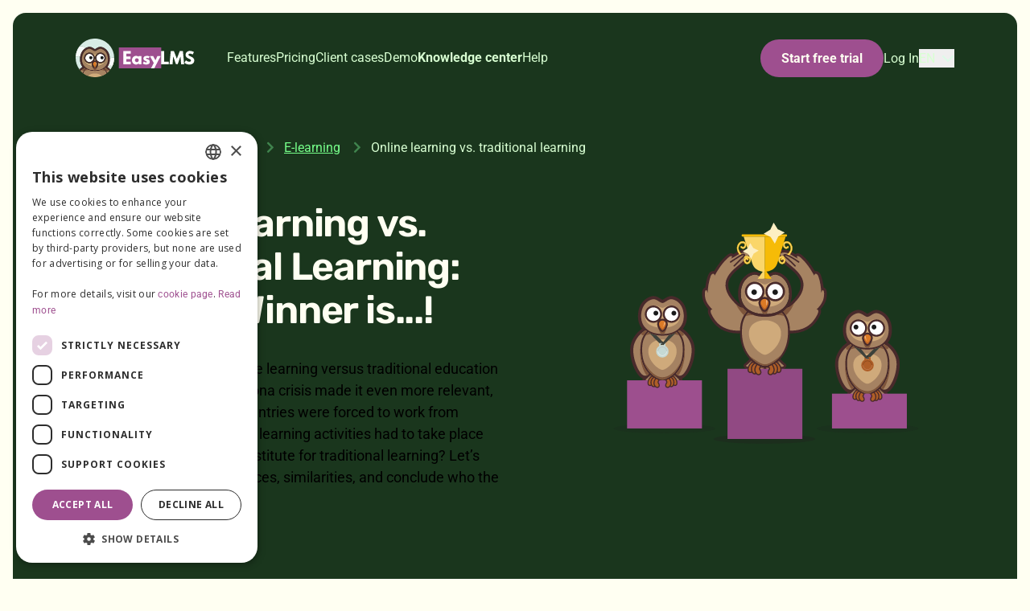

--- FILE ---
content_type: text/html; charset=utf-8
request_url: https://www.easy-lms.com/knowledge-center/e-learning/online-learning-vs-traditional-learning/item12530
body_size: 22875
content:
<!DOCTYPE html>
<html lang="en" dir="ltr"
    class="scroll-pt-24 scroll-smooth">

<head>
    <meta charset="utf-8">
    <meta name="viewport" content="width=device-width, initial-scale=1">
    <meta name="csrf-token" content="7zhVF3TfCSWUaA6tm02OgT7stAoQMrlbr9UxsjYQ">

    <link rel="shortcut icon" href="/assets/favicons/favicon.ico">
    <link rel="icon" type="image/x-icon" href="/assets/favicons/favicon.ico">
    <link rel="icon" type="image/png" sizes="16x16" href="/assets/favicons/favicon.ico">
    <link rel="icon" type="image/png" sizes="32x32" href="/assets/favicons/favicon.ico">


    <link rel="icon" type="image/svg+xml" href="/assets/favicons/favicon.svg">
    <link rel="mask-icon" href="/assets/favicons/favicon.svg" color="#000000">


    <link rel="apple-touch-icon" sizes="180x180" href="/assets/favicons/apple-touch-icon.png">
    <link rel="apple-touch-icon-precomposed" sizes="180x180" href="/assets/favicons/apple-touch-icon.png">

    <script type="text/javascript" charset="UTF-8" src="//cdn.cookie-script.com/s/e8f3401889a2682d6a4272597c28ff01.js">
    </script>

    
        
    
    <!-- /snippets/_browser_appearance.antlers.html -->

    <meta name="format-detection" content="telephone=no">


    <meta name="format-detection" content="email=no">


    <meta name="format-detection" content="address=no">



    <meta name="theme-color" content="#101521" media="(prefers-color-scheme: light)">
    
        <meta name="theme-color" content="#101521" media="(prefers-color-scheme: dark)">
    





    <meta name="mobile-web-app-capable" content="yes">



    <meta name="apple-mobile-web-app" content="yes">

    
        <meta name="apple-mobile-web-app-status-bar-style" content="black">
    




<link rel="manifest" href="https://www.easy-lms.com/default/site.webmanifest">



<!-- End: /snippets/_browser_appearance.antlers.html -->

    <!-- statamic-peak-seo::snippets/_seo.antlers.html -->

<title>
    
    


    
        Online Learning vs. Traditional Learning | Easy LMS 
    
</title>



    <meta name="description" content="Online learning vs. Traditional learning 🦉 ✓ What is online education? ✓ What is traditional education? ✓ What are the differences and similarities.">




   




    
        
            <link rel="alternate" hreflang="en-US" href="https://www.easy-lms.com/knowledge-center/e-learning/online-learning-vs-traditional-learning/item12530">
        
            <link rel="alternate" hreflang="nl-NL" href="https://www.easy-lms.com/nl/kenniscentrum/e-learning/online-leren-versus-traditioneel-leren/item12530">
        
            <link rel="alternate" hreflang="fr-FR" href="https://www.easy-lms.com/fr/base-connaissances/apprentissage-en-ligne/apprentissage-en-ligne-vs-traditionnel/item12530">
        
            <link rel="alternate" hreflang="it-IT" href="https://www.easy-lms.com/it/centro-di-conoscenza/e-learning/apprendimento-online-vs-apprendimento-tradizionale/item12530">
        
            <link rel="alternate" hreflang="de-DE" href="https://www.easy-lms.com/de/wissenscenter/e-learning/online-learning-vs-traditioneller-unterricht/item12530">
        
            <link rel="alternate" hreflang="es-ES" href="https://www.easy-lms.com/es/centro-de-conocimiento/e-learning/aprendizaje-online-vs-aprendizaje-tradicional/item12530">
        
            <link rel="alternate" hreflang="pt-BR" href="https://www.easy-lms.com/pt/centro-de-conhecimento/e-learning/aprendizagem-online-versus-aprendizagem-tradicional/item12530">
        
            <link rel="alternate" hreflang="da-DK" href="https://www.easy-lms.com/da/videnscenter/e-learning/online-laering-vs-traditionel-undervisning/item12530">
        
            <link rel="alternate" hreflang="nb-NO" href="https://www.easy-lms.com/no/kunnskapssenter/e-laring/nettlaring-vs-tradisjonell-laring/item12530">
        
            <link rel="alternate" hreflang="sv-SE" href="https://www.easy-lms.com/sv/kunskapscenter/e-larande/e-larande-vs-traditionellt-larande/item12530">
        
            <link rel="alternate" hreflang="he-IL" href="https://www.easy-lms.com/he/knowledge-center/e-learning/online-learning-vs-traditional-learning/item12530">
        
            <link rel="alternate" hreflang="pl-PL" href="https://www.easy-lms.com/pl/centrum-wiedzy/e-learning/nauczanie-online-a-nauczanie-tradycyjne/item12530">
        
    




    
        <link rel="canonical" href="https://www.easy-lms.com/knowledge-center/e-learning/online-learning-vs-traditional-learning/item12530">
    








   <script type="application/ld+json">
       {
           "@context": "https://schema.org",
           "@type": "BreadcrumbList",
           "itemListElement": [
               {
                       "@type": "ListItem",
                       "position": 1,
                       "name": "Home",
                       "item": "https://www.easy-lms.com"
                   } ,{
                       "@type": "ListItem",
                       "position": 2,
                       "name": "Knowledge center",
                       "item": "https://www.easy-lms.com/knowledge-center"
                   } ,{
                       "@type": "ListItem",
                       "position": 3,
                       "name": "Online learning vs. traditional learning",
                       "item": "https://www.easy-lms.com/knowledge-center/e-learning/online-learning-vs-traditional-learning/item12530"
                   } 
           ]
       }
   </script>











    <script type="application/ld+json">
        {
            "@context": "http://schema.org",
            "@id": "/",
            "@type": "ProfessionalService",
            "name": "Easy LMS",
            "url": "/",
            "description": "We empower trainers to scale their services while saving time and money.",
            "logo": "/assets/logo/logo.svg",

            
            "sameAs": [
                
                    "https://www.linkedin.com/company/easy-lms"
                
            ],
            

            

            "address": {
                "@type": "PostalAddress",
                "addressCountry": "NL",
                "addressLocality": "Delft",
                "addressRegion": "Zuid-Holland",
                "postalCode": "2611 CD",
                "streetAddress": "Oude Delft 48"
            },
            "location": {
                "@type": "Place",
                "geo": {
                    "@type": "GeoCoordinates",
                    "latitude": "52.0093343",
                    "longitude": "4.3555328"
                },
                "hasMap": "https://www.google.nl/maps/place/Oude+Delft+48,+2611+CD+Delft/@52.0093343,4.3555328,16z/data=!3m1!4b1!4m6!3m5!1s0x47c5b5c17a06a621:0x82438094762f515d!8m2!3d52.009331!4d4.3581077!16s%2Fg%2F11bw43p5jq!5m1!1e1?entry=ttu&g_ep=EgoyMDI1MDUyOC4wIKXMDSoASAFQAw%3D%3D"
            }
        }
    </script>



<meta property="og:site_name" content="Easy LMS">
<meta property="og:type" content="website">
<meta property="og:locale" content="en_US">
<meta property="og:url" content="https://www.easy-lms.com/knowledge-center/e-learning/online-learning-vs-traditional-learning/item12530">

    <meta property="og:title" content="Online Learning vs. Traditional Learning | Easy LMS">


    <meta property="og:description" content="Online learning vs. Traditional learning 🦉 ✓ What is online education? ✓ What is traditional education? ✓ What are the differences and similarities.">





<!-- End: statamic-peak-seo::snippets/_seo.antlers.html -->

        

    
                    <script type="application/ld+json">
{
    "@context": "https://schema.org",
    "@type": "FAQPage",
    "mainEntity": [
        {
            "@type": "Question",
            "name": "What is online learning?",
            "acceptedAnswer": {
                "@type": "Answer",
                "text": "Online learning takes place over the internet. It is a form of distance learning. It gives you access to the learning content from any place and at any time."
            }
        },
        {
            "@type": "Question",
            "name": "What is traditional learning?",
            "acceptedAnswer": {
                "@type": "Answer",
                "text": "Traditional learning happens face-to-face in a classroom setting with one trainer and a group of learners. It’s fixed to schedule."
            }
        },
        {
            "@type": "Question",
            "name": "What are the differences between traditional and online training?",
            "acceptedAnswer": {
                "@type": "Answer",
                "text": "Online vs. offline; any place, any time vs. forced to a schedule; flexible vs. imposed pace; alone vs. together; limited vs. extensive interaction; content vs. trainer is the source of information."
            }
        }
    ]
}
</script>
    
            <!-- Google Tag Manager -->
        <script nonce="6YfUVnjO4rcCPwYgAfCgTIa7uW59qhNpXvRzTO7y">
    (function(w, d, s, l, i) {
        w[l] = w[l] || [];
        w[l].push({
            'gtm.start': new Date().getTime(),
            event: 'gtm.js'
        });
        var f = d.getElementsByTagName(s)[0],
            j = d.createElement(s),
            dl = l != 'dataLayer' ? '&l=' + l : '';
        j.async = true;
        j.src =
            'https://www.googletagmanager.com/gtm.js?id=' + i + dl;
        var n = d.querySelector('[nonce]');
        n && j.setAttribute('nonce', n.nonce || n.getAttribute('nonce'));
        f.parentNode.insertBefore(j, f);
    })(window, document, 'script', 'dataLayer', "GTM-WV5SWQC7");
</script>
    
            <!-- Google Analytics 4 -->
        <!-- Global site tag (gtag.js) - Google Analytics -->
<script async src="https://www.googletagmanager.com/gtag/js?id=G-KJJLY53E66"
    nonce="6YfUVnjO4rcCPwYgAfCgTIa7uW59qhNpXvRzTO7y"></script>
<script nonce="6YfUVnjO4rcCPwYgAfCgTIa7uW59qhNpXvRzTO7y">
    window.dataLayer = window.dataLayer || [];

    function gtag() {
        dataLayer.push(arguments);
    }
    gtag('js', new Date());

    gtag('config', "G-KJJLY53E66", {
        cookie_domain: 'none'
    });
</script>
    
    <!-- Privacy-friendly analytics by Plausible -->
    <script async src="https://plausible.io/js/pa-QnltPwrbNI_fjo_S8Rzky.js"></script>
    <script>
        window.plausible = window.plausible || function() {
            (plausible.q = plausible.q || []).push(arguments)
        }, plausible.init = plausible.init || function(i) {
            plausible.o = i || {}
        };
        plausible.init()
    </script>


    <link rel="preload" as="style" href="https://www.easy-lms.com/build/assets/app-LBzcQD9f.css" nonce="6YfUVnjO4rcCPwYgAfCgTIa7uW59qhNpXvRzTO7y" /><link rel="preload" as="style" href="https://www.easy-lms.com/build/assets/tailwind-pwbuMgmI.css" nonce="6YfUVnjO4rcCPwYgAfCgTIa7uW59qhNpXvRzTO7y" /><link rel="preload" as="style" href="https://www.easy-lms.com/build/assets/hamburgers-CFiojHIQ.css" nonce="6YfUVnjO4rcCPwYgAfCgTIa7uW59qhNpXvRzTO7y" /><link rel="stylesheet" href="https://www.easy-lms.com/build/assets/app-LBzcQD9f.css" nonce="6YfUVnjO4rcCPwYgAfCgTIa7uW59qhNpXvRzTO7y" data-navigate-track="reload" /><link rel="stylesheet" href="https://www.easy-lms.com/build/assets/tailwind-pwbuMgmI.css" nonce="6YfUVnjO4rcCPwYgAfCgTIa7uW59qhNpXvRzTO7y" data-navigate-track="reload" /><link rel="stylesheet" href="https://www.easy-lms.com/build/assets/hamburgers-CFiojHIQ.css" nonce="6YfUVnjO4rcCPwYgAfCgTIa7uW59qhNpXvRzTO7y" data-navigate-track="reload" />    <!-- Livewire Styles --><style >[wire\:loading][wire\:loading], [wire\:loading\.delay][wire\:loading\.delay], [wire\:loading\.inline-block][wire\:loading\.inline-block], [wire\:loading\.inline][wire\:loading\.inline], [wire\:loading\.block][wire\:loading\.block], [wire\:loading\.flex][wire\:loading\.flex], [wire\:loading\.table][wire\:loading\.table], [wire\:loading\.grid][wire\:loading\.grid], [wire\:loading\.inline-flex][wire\:loading\.inline-flex] {display: none;}[wire\:loading\.delay\.none][wire\:loading\.delay\.none], [wire\:loading\.delay\.shortest][wire\:loading\.delay\.shortest], [wire\:loading\.delay\.shorter][wire\:loading\.delay\.shorter], [wire\:loading\.delay\.short][wire\:loading\.delay\.short], [wire\:loading\.delay\.default][wire\:loading\.delay\.default], [wire\:loading\.delay\.long][wire\:loading\.delay\.long], [wire\:loading\.delay\.longer][wire\:loading\.delay\.longer], [wire\:loading\.delay\.longest][wire\:loading\.delay\.longest] {display: none;}[wire\:offline][wire\:offline] {display: none;}[wire\:dirty]:not(textarea):not(input):not(select) {display: none;}:root {--livewire-progress-bar-color: #2299dd;}[x-cloak] {display: none !important;}[wire\:cloak] {display: none !important;}dialog#livewire-error::backdrop {background-color: rgba(0, 0, 0, .6);}</style>

    <link href="https://cdnjs.cloudflare.com/ajax/libs/font-awesome/5.15.4/css/all.min.css" rel="stylesheet">

    </head>

<body class="bg-brand-beige font-sans antialiased">
            <!-- Google Tag Manager no-script-->
        <noscript>
    <iframe src="https://www.googletagmanager.com/ns.html?id=GTM-WV5SWQC7" height="0" width="0"
        style="display:none;visibility:hidden"></iframe>
</noscript>
    
        <header x-data="navigation"
    :class="{
        'md:absolute top-0 md:top-8 bg-transparent': !scrolled,
        [theme]: theme,
        'bg-nav md:fixed md:top-0 scrolled': scrolled,
    }"
    class="layout-grid fixed left-0 right-0 z-50 w-full py-6 transition-colors duration-100 md:py-4">
    <div class="content relative">
        <div class="grid grid-cols-16">
            <div class="col-span-16 md:col-span-14 md:col-start-2">
                <nav class="relative z-50 flex items-center text-body-large lg:text-body-small">
    <div class="flex flex-1 items-center">
        <a href="/" class="me-[2.5em]">
            <span class="sr-only">Easy LMS</span>
            <svg aria-hidden="true" class="logo h-12" xmlns="http://www.w3.org/2000/svg"
                viewBox="0 0 722.2 233.65">
                <defs>
                    <style>
                        .cls-2 {
                            fill: #7e553b
                        }

                        .cls-3 {
                            fill: #a68362
                        }

                        .cls-5 {
                            fill: #d8ebe5
                        }

                        .cls-6 {
                            opacity: .8
                        }

                        .cls-6,
                        .cls-7 {
                            fill: #fff
                        }

                        .cls-8 {
                            fill: currentcolor
                        }

                        .cls-10 {
                            fill: #d0ab7b
                        }

                        .cls-11 {
                            fill: #dd7a26
                        }

                        .cls-12 {
                            fill: #1a1a1a
                        }

                        .cls-13 {
                            fill: #482a2b
                        }
                    </style>
                </defs>
                <path d="M262.05 53.9h257v126h-257z" style="fill:#9e4f8f" />
                <path
                    d="M334.73 91.87h-27.41v15.83h26.25v15.92h-26.25v16.02h27.41v15.92h-45.55V75.94h45.55v15.92ZM366.19 104.6c6.66 0 12.16 2.22 16.21 6.18v-4.73h17.08v49.51h-16.89v-5.6h-.19c-3.67 4.05-9.46 7.05-16.21 7.05-14.48 0-24.61-11.68-24.61-26.15s10.13-26.25 24.61-26.25Zm5.12 37.84c6.66 0 11.48-4.83 11.48-11.58s-5.11-11.68-11.48-11.68-11.58 4.83-11.58 11.68 4.63 11.58 11.58 11.58M448.8 108.47l-5.6 11.2s-5.79-3.09-11-3.09c-3.76 0-5.31.68-5.31 2.99 0 2.61 3.47 3.38 7.72 4.73 6.56 2.03 15.06 5.69 15.06 15.83 0 14.57-13.32 16.89-23.45 16.89-11.97 0-19.11-6.66-19.11-6.66l6.95-11.68s6.76 5.69 12.26 5.69c2.41 0 5.31-.29 5.31-3.57 0-3.57-5.4-3.86-11-6.76-5.02-2.61-10.04-6.08-10.04-13.51 0-10.13 8.59-15.92 21.62-15.92 9.55 0 16.6 3.86 16.6 3.86ZM515.39 106.05l-38.89 74.6h-19.69l17.08-32.81-23.45-41.79h19.69l13.8 25.38 11.77-25.38z"
                    class="cls-7" />
                <path
                    d="M537.2 139.64h27.41v15.92h-45.55V75.94h18.14zM635.83 108.37h-.48l-16.31 46.71h-10.81l-16.31-46.71h-.48l-3.76 47.19h-18.14l7.14-79.62h19.3l17.66 45.94 17.66-45.94h19.3l7.14 79.62H639.6l-3.76-47.19ZM717.19 82.02l-7.33 14.48s-7.91-5.5-16.12-5.5c-6.18 0-9.46 2.8-9.46 7.14s7.53 7.62 16.6 11.48c8.88 3.76 18.63 11.29 18.63 21.71 0 19.01-14.48 25.67-30.01 25.67-18.63 0-29.92-10.52-29.92-10.52l9.07-15.25s10.62 8.98 19.5 8.98c3.96 0 11.49-.39 11.49-7.82 0-5.79-8.49-8.4-17.95-13.13-9.55-4.73-15.15-12.16-15.15-20.46 0-14.86 13.12-24.32 25.96-24.32 14.48 0 24.71 7.53 24.71 7.53Z"
                    class="cls-8" />
                <g id="Knowly">
                    <path
                        d="M116.8 233.64c-39.43 0-74.3-19.54-95.45-49.46a32.4 32.4 0 0 0 13.54 2.96c9.94 0 18.83-4.46 24.79-11.49 9.06 5.49 18.12 7.84 24.5 7.84 10.49 0 18.77-5.34 25.41-9.63 2.26-1.46 5.48-3.54 7.41-4.27 1.93.74 5.15 2.81 7.41 4.27 6.65 4.29 14.92 9.63 25.41 9.63 17.88 0 56.8-18.4 57.79-72.83 4.58 4.59 10.9 7.45 17.89 7.45 2.84 0 5.57-.47 8.11-1.34v.05c0 64.52-52.3 116.82-116.82 116.82Z"
                        class="cls-10" />
                    <path
                        d="M41.39 171.46c-8.71-10.97-15-25.94-15-46.35 0-5.13.33-9.94.95-14.46-4.02-.96-7.74-2.66-11.03-4.96-3.34 2.34-7.4 3.71-11.79 3.71-1.46 0-2.88-.15-4.25-.44-.17 2.6-.27 5.22-.27 7.86 0 26.31 8.7 50.58 23.37 70.11 6.2-6.69 12.52-11.75 18.02-15.47M201.91 164.43c-1.41 0-2.77-.2-4.07-.54-1.6 2.71-3.33 5.24-5.18 7.57 5.43 3.68 11.67 8.67 17.8 15.23 4.81-6.44 8.97-13.39 12.39-20.76a25.1 25.1 0 0 1-11.77-4.39 15.9 15.9 0 0 1-9.16 2.89ZM116.82 0c-39.43 0-74.3 19.54-95.45 49.46a32.4 32.4 0 0 1 13.54-2.96c9.94 0 18.83 4.46 24.79 11.49 9.06-5.49 18.12-7.84 24.5-7.84 10.49 0 18.77 5.34 25.41 9.63 2.26 1.46 5.48 3.54 7.41 4.27 1.93-.74 5.15-2.81 7.41-4.27 6.65-4.29 14.92-9.63 25.41-9.63 17.88 0 56.8 18.4 57.79 72.83 4.58-4.59 10.9-7.45 17.89-7.45 2.84 0 5.57.47 8.11 1.34v-.05C233.65 52.3 181.34 0 116.82 0"
                        class="cls-5" />
                    <path
                        d="M16.31 105.69c3.29 2.3 7.01 4 11.03 4.96 3.75-27.5 18.05-44 32.36-52.67-5.96-7.02-14.85-11.49-24.79-11.49-4.83 0-9.41 1.07-13.54 2.96a116.3 116.3 0 0 0-21.1 59.51c1.37.29 2.79.44 4.25.44 4.38 0 8.45-1.38 11.79-3.71"
                        class="cls-5" />
                    <path
                        d="M16.31 105.69c3.29 2.3 7.01 4 11.03 4.96 3.75-27.5 18.05-44 32.36-52.67-5.96-7.02-14.85-11.49-24.79-11.49-4.83 0-9.41 1.07-13.54 2.96a116.3 116.3 0 0 0-21.1 59.51c1.37.29 2.79.44 4.25.44 4.38 0 8.45-1.38 11.79-3.71"
                        class="cls-6" />
                    <path
                        d="M207.64 122.98c.01.71.02 1.41.02 2.13 0 16.07-3.91 28.75-9.82 38.78 1.3.34 2.66.54 4.07.54 3.41 0 6.57-1.07 9.16-2.89a25.1 25.1 0 0 0 11.77 4.39c6.92-14.92 10.79-31.54 10.8-49.06-2.55-.86-5.28-1.34-8.11-1.34-7 0-13.32 2.85-17.89 7.45"
                        class="cls-5" />
                    <path
                        d="M207.64 122.98c.01.71.02 1.41.02 2.13 0 16.07-3.91 28.75-9.82 38.78 1.3.34 2.66.54 4.07.54 3.41 0 6.57-1.07 9.16-2.89a25.1 25.1 0 0 0 11.77 4.39c6.92-14.92 10.79-31.54 10.8-49.06-2.55-.86-5.28-1.34-8.11-1.34-7 0-13.32 2.85-17.89 7.45"
                        class="cls-6" />
                    <path
                        d="M192.66 171.46c1.85-2.34 3.59-4.86 5.18-7.57 5.91-10.03 9.82-22.71 9.82-38.78 0-.72-.01-1.42-.02-2.13-.99-54.43-39.91-72.83-57.79-72.83-10.49 0-18.77 5.34-25.41 9.63-2.26 1.46-5.48 3.54-7.41 4.27-1.93-.74-5.15-2.81-7.41-4.27-6.65-4.29-14.92-9.63-25.41-9.63-6.38 0-15.44 2.35-24.5 7.84-14.31 8.66-28.61 25.17-32.36 52.67-.62 4.52-.95 9.33-.95 14.46 0 20.41 6.29 35.38 15 46.35-5.5 3.72-11.82 8.79-18.02 15.47q3.57 4.74 7.59 9.09c2.36-2.63 4.75-4.99 7.11-7.11 6.11-5.48 12.03-9.31 16.64-11.85 1.41 1.19 2.84 2.3 4.29 3.34-3.09 3.19-7.4 8.31-11.47 15.39a85 85 0 0 0-5.29 10.94q2.565 2.13 5.25 4.11c2.24-6 4.93-11.06 7.6-15.2 3.54-5.5 7.04-9.38 9.35-11.68 5.16 3.06 10.34 5.32 15.05 6.97 4.06 1.43 7.77 2.43 10.78 3.09 10.26 2.28 20.34 2.62 25.43 2.62h2.64c5.09 0 15.17-.34 25.43-2.62 2.47-.55 5.41-1.31 8.63-2.36 5.24-1.71 11.23-4.17 17.19-7.7 2.43 2.41 6.17 6.57 9.89 12.52 2.46 3.92 4.9 8.63 6.97 14.12 1.79-1.33 3.53-2.71 5.24-4.14a87 87 0 0 0-4.1-8.73c-4.38-8.1-9.19-13.87-12.56-17.35 1.45-1.04 2.89-2.15 4.3-3.34 4.65 2.56 10.63 6.43 16.8 11.99a89 89 0 0 1 6.74 6.75c2.67-2.91 5.2-5.95 7.56-9.12a104 104 0 0 0-17.8-15.23Zm-50.16 16.85c-7.27 1.62-14.52 2.19-19.58 2.39-1.85.07-3.42.09-4.57.09h-2.64c-1.04 0-2.41-.02-4.01-.07-5.08-.17-12.6-.73-20.14-2.41-13.23-2.94-53.4-15.19-53.4-63.2 0-4.97.37-9.57 1.01-13.85C42.6 88.5 54.29 75.09 65.56 68.13c7.12-4.39 14.06-6.22 18.65-6.22 12.81 0 22.86 13.28 32.82 14.13 9.96-.85 20.02-14.13 32.82-14.13s46.05 15.19 46.05 63.2c0 .72-.01 1.43-.03 2.14-.34 13.49-3.92 24.06-9.14 32.33-12.67 20.09-35.01 26.68-44.23 28.73"
                        class="cls-13" />
                    <path
                        d="M40.35 193.45c-1.27-1.27-1.94-3.03-2.29-4.53a94 94 0 0 0-7.11 7.11 117 117 0 0 0 11.29 10.72c1.62-4.06 3.43-7.71 5.29-10.94-2.37-.2-5.58-.76-7.18-2.35ZM196.15 189.06c.05.21.91 4.46-1.71 7.08-2.04 2.04-5.34 1.83-6.83 1.61 1.44 2.66 2.82 5.57 4.1 8.73 3.96-3.31 7.7-6.88 11.19-10.68-2.24-2.48-4.5-4.73-6.74-6.75ZM161.61 191.98c-3.69-.37-6.72-.42-9.2-.3a93 93 0 0 1-8.63 2.36c-10.26 2.28-20.34 2.62-25.43 2.62h-2.64c-5.09 0-15.17-.34-25.43-2.62-3.01-.67-6.72-1.66-10.78-3.09-1.94-.04-4.19.04-6.81.29-7.52.74-13.5 2.68-17.59 4.41-2.67 4.14-5.36 9.2-7.6 15.2a116.8 116.8 0 0 0 27.95 15.24c13.32-13.37 34.38-14.7 35.65-14.76h11.85c1.27.06 22.21 1.38 35.54 14.65 10.07-3.84 19.47-9.04 27.97-15.36a79.7 79.7 0 0 0-6.97-14.12c-3.96-1.73-10.01-3.74-17.89-4.52ZM149.85 61.91c-12.8 0-22.86 13.28-32.82 14.13-9.96-.85-20.02-14.13-32.82-14.13-4.59 0-11.53 1.83-18.65 6.22-11.28 6.96-22.97 20.37-26.39 43.13-.64 4.28-1.01 8.88-1.01 13.85 0 48.01 40.18 60.26 53.4 63.2 7.54 1.68 15.06 2.24 20.14 2.41-4.32-5.17-8.09-15.18-10.69-23.49-.08-.17-.16-.34-.23-.51-1.48-.18-2.98-.4-4.49-.67-10.73-1.88-43.21-9.68-43.47-40.14a31.947 31.947 0 0 1 1.07-20.5c3.58-8.97 11.08-15.96 20.38-18.82 2.98-.92 6.14-1.41 9.41-1.41q1.575 0 3.12.15c1.29-.19 2.47-.28 3.5-.28 10.43 0 18.61 8.51 26.73 9.05 8.11-.54 16.3-9.05 26.72-9.05 1.03 0 2.21.09 3.5.28q1.545-.15 3.12-.15c17.68 0 32.07 14.39 32.07 32.07 0 3-.42 5.9-1.2 8.66-.04 4.99-.96 9.37-2.49 13.22-1.52 3.8-3.64 7.08-6.16 9.91-10.47 11.78-27.59 15.75-34.82 17.01-1.47.26-2.93.47-4.37.65-2.47 8.39-6.15 18.71-10.48 24 5.06-.19 12.31-.77 19.58-2.39 9.23-2.05 31.57-8.64 44.23-28.73 5.22-8.28 8.8-18.84 9.14-32.33.02-.7.03-1.42.03-2.14 0-48.01-32.83-63.2-46.05-63.2"
                        class="cls-3" />
                    <path
                        d="M99.26 145.27a31.85 31.85 0 0 1-15.58 4.05c-14.68 0-27.08-9.92-30.87-23.4.26 30.46 32.75 38.26 43.47 40.14 1.51.26 3.01.48 4.49.67-2.18-4.96-3.47-9.91-3.47-12.95s.72-5.92 1.95-8.5ZM115.75 117.25c0 6.69-2.06 12.91-5.58 18.05 2.14-.8 4.44-1.25 6.86-1.25s4.72.46 6.85 1.25a31.87 31.87 0 0 1-5.58-18.05c0-16.63 12.73-30.34 28.95-31.91-1.29-.19-2.47-.28-3.5-.28-10.43 0-18.61 8.51-26.72 9.05-8.11-.54-16.29-9.05-26.73-9.05-1.03 0-2.21.09-3.5.28 16.22 1.57 28.95 15.28 28.95 31.91M150.37 149.32a31.85 31.85 0 0 1-15.58-4.05c1.24 2.58 1.95 5.45 1.95 8.5s-1.22 7.94-3.31 12.82l-.03.11c1.44-.18 2.9-.39 4.37-.65 7.23-1.26 24.35-5.23 34.82-17.01 0-.08-.01-.17-.01-.25 0-4.22 2.52-7.89 6.17-9.66 1.54-3.85 2.45-8.22 2.49-13.22-3.79 13.49-16.19 23.41-30.87 23.41"
                        class="cls-10" />
                    <path
                        d="M172.58 148.78c0 .09.01.17.01.25 2.51-2.83 4.64-6.11 6.16-9.91-3.64 1.77-6.17 5.44-6.17 9.66"
                        class="cls-10" />
                    <path
                        d="M133.39 166.7c-3.53 8.17-9.51 16.36-16.36 16.36s-12.42-7.87-16.02-15.84c2.6 8.3 6.37 18.32 10.69 23.49 1.6.05 2.97.07 4.01.07h2.64c1.16 0 2.72-.02 4.57-.09 4.33-5.29 8.01-15.6 10.48-24h-.01Z"
                        class="cls-2" />
                    <path d="M133.39 166.7h.01l.03-.11c-.02.04-.03.07-.05.11Z" class="cls-2" />
                    <path d="M100.78 166.71c.08.17.15.34.23.51-.05-.17-.1-.34-.16-.5h-.07Z" class="cls-13" />
                    <path
                        d="M129.95 153.77h.04c0-.09-.01-.17-.01-.26 0 .08-.02.17-.02.26ZM104.07 153.77c0 .94.15 2.03.41 3.2-.3-1.95-.41-3.2-.41-3.2M117.03 140.81c-7.16 0-12.96 5.8-12.96 12.96 0 0 1.03 2.11 2.57 4.88 1.57 2.81 3.66 6.3 5.73 8.93 1.8 2.28 3.58 3.93 5 3.93s3.01-1.64 4.67-3.94c2.12-2.95 4.23-6.99 5.76-10.15.72-1.48 1.3-2.77 1.7-3.65.2-.44.34-.77.43-.99-.51-6.69-6.09-11.97-12.91-11.97Zm6.42 18.31c-3.38 7.2-3.93 7.65-1.12-5.36.48-2.22 1.05-4.81 1.73-7.84.22-.99 4.15 3.97 3.63 4.84-.24.4-.86 1.57-1.6 3-.85 1.66-1.86 3.69-2.65 5.36Z"
                        class="cls-11" />
                    <path d="M129.54 157.22c.28-1.27.45-2.45.45-3.46h-.04a82 82 0 0 1-.41 3.46" class="cls-11" />
                    <path
                        d="M129.94 152.78c-.09.22-.24.55-.43.99-.39.88-.98 2.17-1.7 3.65-1.53 3.16-3.65 7.2-5.76 10.15-1.65 2.31-3.31 3.94-4.67 3.94s-3.2-1.65-5-3.93c-2.07-2.63-4.17-6.12-5.73-8.93-1.54-2.77-2.57-4.88-2.57-4.88s.12 1.25.41 3.2c.72 3.19 2.31 7.04 4.21 10.45 2.71 4.87 6.03 8.88 8.33 8.88 2.59 0 5.91-4.01 8.54-8.89 1.8-3.33 3.27-7.05 3.97-10.19.2-1.43.33-2.62.41-3.46 0-.09.02-.18.02-.26 0-.25-.02-.49-.04-.73Z"
                        style="fill:#b05e27" />
                    <path
                        d="M55.1 195.65c4.09-1.73 10.07-3.66 17.59-4.41 2.62-.26 4.87-.34 6.81-.29-4.7-1.66-9.88-3.91-15.05-6.97-2.31 2.29-5.81 6.18-9.35 11.68ZM152.41 191.68c2.47-.12 5.5-.07 9.2.3 7.88.78 13.93 2.79 17.89 4.52-3.73-5.95-7.46-10.12-9.89-12.52-5.96 3.54-11.95 6-17.19 7.7ZM54.71 177.07c-4.61 2.54-10.53 6.37-16.64 11.85.35 1.51 1.02 3.26 2.29 4.53 1.59 1.59 4.81 2.16 7.18 2.35 4.07-7.08 8.38-12.2 11.47-15.39a66 66 0 0 1-4.29-3.34ZM196.15 189.06c-6.17-5.56-12.15-9.43-16.8-11.99-1.41 1.19-2.84 2.3-4.3 3.34 3.36 3.48 8.18 9.24 12.56 17.35 1.48.22 4.78.43 6.83-1.61 2.63-2.63 1.76-6.87 1.71-7.08Z"
                        class="cls-2" />
                    <path
                        d="M124.06 145.93c-.68 3.03-1.25 5.62-1.73 7.84-2.81 13-2.26 12.55 1.12 5.36.78-1.66 1.79-3.69 2.65-5.36.74-1.44 1.36-2.6 1.6-3 .52-.87-3.41-5.82-3.63-4.84Z"
                        style="fill:#eeb380" />
                    <path
                        d="M83.68 92.22c-3.61 0-7.05.78-10.15 2.16a25.04 25.04 0 0 0-10.31 8.49 24.87 24.87 0 0 0-4.56 14.38c0 13.8 11.23 25.03 25.03 25.03s25.03-11.23 25.03-25.03-11.23-25.03-25.03-25.03Zm8.55 32.27c-4.94 0-8.95-4.01-8.95-8.95s4.01-8.95 8.95-8.95 8.95 4.01 8.95 8.95-4.01 8.95-8.95 8.95M150.37 92.22c-13.8 0-25.03 11.23-25.03 25.03s11.23 25.03 25.03 25.03 25.03-11.23 25.03-25.03-11.23-25.03-25.03-25.03m9.35 32.27c-4.94 0-8.95-4.01-8.95-8.95s4.01-8.95 8.95-8.95 8.95 4.01 8.95 8.95-4.01 8.95-8.95 8.95"
                        class="cls-7" />
                    <path
                        d="M150.37 85.18q-1.575 0-3.12.15c-16.22 1.57-28.95 15.28-28.95 31.91 0 6.69 2.06 12.91 5.58 18.05-2.14-.8-4.44-1.25-6.85-1.25s-4.72.46-6.86 1.25a31.87 31.87 0 0 0 5.58-18.05c0-16.63-12.73-30.34-28.95-31.91q-1.545-.15-3.12-.15c-3.27 0-6.43.5-9.41 1.41-9.3 2.86-16.81 9.85-20.38 18.82a31.9 31.9 0 0 0-2.27 11.84c0 3 .42 5.91 1.2 8.66 3.79 13.49 16.19 23.4 30.87 23.4 5.65 0 10.96-1.48 15.58-4.05-1.24 2.58-1.95 5.46-1.95 8.5s1.29 7.98 3.47 12.95h.07c.05.17.1.34.16.5 3.6 7.97 9.47 15.84 16.02 15.84s12.83-8.2 16.36-16.36c.02-.04.03-.07.05-.11 2.1-4.88 3.31-9.74 3.31-12.82s-.71-5.92-1.95-8.5a31.85 31.85 0 0 0 15.58 4.05c14.68 0 27.08-9.92 30.87-23.41.77-2.76 1.2-5.66 1.2-8.66 0-17.68-14.39-32.07-32.07-32.07Zm-66.69 57.1c-13.8 0-25.03-11.23-25.03-25.03 0-5.35 1.69-10.31 4.56-14.38 2.6-3.68 6.16-6.63 10.31-8.49 3.1-1.38 6.54-2.16 10.15-2.16 13.8 0 25.03 11.23 25.03 25.03s-11.23 25.03-25.03 25.03Zm45.86 14.94c-.7 3.14-2.17 6.86-3.97 10.19-2.63 4.88-5.96 8.89-8.54 8.89-2.3 0-5.63-4.01-8.33-8.88-1.9-3.42-3.49-7.26-4.21-10.45-.26-1.17-.41-2.26-.41-3.2 0-7.16 5.8-12.96 12.96-12.96s12.4 5.28 12.91 11.97c.02.24.03.48.04.73 0 .09.01.17.01.26 0 1.01-.16 2.19-.45 3.46Zm20.83-14.94c-13.8 0-25.03-11.23-25.03-25.03s11.23-25.03 25.03-25.03 25.03 11.23 25.03 25.03-11.23 25.03-25.03 25.03"
                        class="cls-13" />
                    <path
                        d="M92.23 124.49c4.94 0 8.95-4.01 8.95-8.95s-4.01-8.95-8.95-8.95-8.95 4.01-8.95 8.95 4.01 8.95 8.95 8.95M159.72 106.59c-4.94 0-8.95 4.01-8.95 8.95s4.01 8.95 8.95 8.95 8.95-4.01 8.95-8.95-4.01-8.95-8.95-8.95"
                        class="cls-12" />
                </g>
            </svg>
        </a>

        <ul class="hidden items-center gap-x-[2.5em] xl:flex">
            <li class="text-heading-md md:text-base">
        <a
            href="/features"
            class="text relative hover"
            >
            Features
        </a>
    </li>
    <li class="text-heading-md md:text-base">
        <a
            href="/pricing"
            class="text relative hover"
            >
            Pricing
        </a>
    </li>
    <li class="text-heading-md md:text-base">
        <a
            href="/client-cases"
            class="text relative hover"
            >
            Client cases
        </a>
    </li>
    <li class="text-heading-md md:text-base">
        <a
            href="/demo"
            class="text relative hover"
            >
            Demo
        </a>
    </li>
    <li class="text-heading-md md:text-base">
        <a
            href="/knowledge-center"
            class="text relative hover font-bold"
            >
            Knowledge center
        </a>
    </li>
    <li class="text-heading-md md:text-base">
        <a
            href="/help"
            class="text relative hover"
            >
            Help
        </a>
    </li>
        </ul>
    </div>

    <div class="hidden items-center xl:gap-x-[1em] 2xl:gap-x-[2.5em] lg:flex">
        
        <a
                
                class="inline-flex justify-center items-center px-5 py-3 md:px-8 md:py-4 border-2 text-body-small leading-tight font-bold rounded-full cursor-pointer transition-all focus:outline-none focus:ring-4 focus:ring-offset-2 disabled:cursor-not-allowed disabled:border-transparent disabled:bg-slate-300 disabled:text-slate-600 border-transparent bg-brand-purple-500 text-brand-beige hover:bg-brand-purple-900 focus:bg-brand-purple-900 active:bg-brand-purple-900 hover:text-brand-beige focus:text-brand-beige focus:ring-brand-purple-900 google-btn-trial button !px-6 !py-3 leading-tight text-brand-beige me-4 xl:mr-0" x-show="!mobileMenuOpen" href="https://www.easy-lms.com/pricing">
                Start free trial

                                </a>
                        

        <a href="https://app.easy-lms.com?locale=en_US"
            target="_blank" rel="noopener"
            class="text hover relative hidden xl:block">
            Log In
        </a>
        <div class="hidden xl:block">
                            <div x-data="{ open: false }" x-cloak class="relative">
            <button
            @click="open = !open"
            @click.outside="open = false"
            class="relative flex items-center space-x-1 text hover">

            <span
                class="relative hover">
                EN</span>

            <div
                class="transition-transform fill"
                :class="open ? '-scale-y-100' : ''">
                <svg class="w-4 h-4 ms-1" aria-hidden="true">
    <use
        href="https://www.easy-lms.com/build/assets/solid.svg#chevron-down">
    </use>
</svg>
            </div>
        </button>

        <ul
            x-show="open"
            x-transition
            class="absolute right-0 px-8 py-6 mt-5 bg-list text top-full w-max rounded-xl backdrop-blur-xl"
            style="display: none;">
                            <li class="relative py-1">
                    <a
                        href="/nl/kenniscentrum/e-learning/online-leren-versus-traditioneel-leren/item12530"
                        class="block font-medium list-hover">
                        Nederlands
                    </a>
                </li>
                            <li class="relative py-1">
                    <a
                        href="/fr/base-connaissances/apprentissage-en-ligne/apprentissage-en-ligne-vs-traditionnel/item12530"
                        class="block font-medium list-hover">
                        Français
                    </a>
                </li>
                            <li class="relative py-1">
                    <a
                        href="/it/centro-di-conoscenza/e-learning/apprendimento-online-vs-apprendimento-tradizionale/item12530"
                        class="block font-medium list-hover">
                        Italiano
                    </a>
                </li>
                            <li class="relative py-1">
                    <a
                        href="/de/wissenscenter/e-learning/online-learning-vs-traditioneller-unterricht/item12530"
                        class="block font-medium list-hover">
                        Deutsch
                    </a>
                </li>
                            <li class="relative py-1">
                    <a
                        href="/es/centro-de-conocimiento/e-learning/aprendizaje-online-vs-aprendizaje-tradicional/item12530"
                        class="block font-medium list-hover">
                        Español
                    </a>
                </li>
                            <li class="relative py-1">
                    <a
                        href="/pt/centro-de-conhecimento/e-learning/aprendizagem-online-versus-aprendizagem-tradicional/item12530"
                        class="block font-medium list-hover">
                        Português
                    </a>
                </li>
                            <li class="relative py-1">
                    <a
                        href="/da/videnscenter/e-learning/online-laering-vs-traditionel-undervisning/item12530"
                        class="block font-medium list-hover">
                        Dansk
                    </a>
                </li>
                            <li class="relative py-1">
                    <a
                        href="/no/kunnskapssenter/e-laring/nettlaring-vs-tradisjonell-laring/item12530"
                        class="block font-medium list-hover">
                        Norsk
                    </a>
                </li>
                            <li class="relative py-1">
                    <a
                        href="/sv/kunskapscenter/e-larande/e-larande-vs-traditionellt-larande/item12530"
                        class="block font-medium list-hover">
                        Svenska
                    </a>
                </li>
                            <li class="relative py-1">
                    <a
                        href="/he/knowledge-center/e-learning/online-learning-vs-traditional-learning/item12530"
                        class="block font-medium list-hover">
                        עברית
                    </a>
                </li>
                            <li class="relative py-1">
                    <a
                        href="/pl/centrum-wiedzy/e-learning/nauczanie-online-a-nauczanie-tradycyjne/item12530"
                        class="block font-medium list-hover">
                        Polski
                    </a>
                </li>
                    </ul>
    </div>
                    </div>
    </div>

    <button @click="toggleMobileMenu" class="text xl:hidden">
        <div x-show="!mobileMenuOpen" x-cloak
            class="text fill">
            <svg class="w-4 h-4 !h-6 !w-6" aria-hidden="true">
    <use
        href="https://www.easy-lms.com/build/assets/solid.svg#bars">
    </use>
</svg>
        </div>
        <div x-show="mobileMenuOpen" x-cloak
            class="text fill">
            <svg class="w-4 h-4 !h-6 !w-6" aria-hidden="true">
    <use
        href="https://www.easy-lms.com/build/assets/solid.svg#xmark">
    </use>
</svg>
        </div>
    </button>
</nav>
            </div>
        </div>
    </div>

    <div x-show="mobileMenuOpen" x-cloak
    x-transition:enter="transition ease-out duration-200"
    x-transition:enter-start="opacity-0"
    x-transition:enter-end="opacity-100"
    x-transition:leave="transition ease-in duration-100"
    x-transition:leave-start="opacity-100"
    x-transition:leave-end="opacity-0"
    class="fixed inset-0 p-2 z-40 xl:hidden bg-white">
    <div class="h-full overflow-hidden py-34 bg rounded-2xl">
        <div class="layout-grid">
            <div class="relative content">
                <div class="grid grid-cols-16">
                    <div class="col-span-16 md:col-span-14 md:col-start-2">
                        <ul class="space-y-6 max-h-[80vh] min-h-[80vh] overflow-y-auto pb-12">
                            <li class="text-heading-md md:text-base">
        <a
            href="/features"
            class="text relative hover"
            >
            Features
        </a>
    </li>
    <li class="text-heading-md md:text-base">
        <a
            href="/pricing"
            class="text relative hover"
            >
            Pricing
        </a>
    </li>
    <li class="text-heading-md md:text-base">
        <a
            href="/client-cases"
            class="text relative hover"
            >
            Client cases
        </a>
    </li>
    <li class="text-heading-md md:text-base">
        <a
            href="/demo"
            class="text relative hover"
            >
            Demo
        </a>
    </li>
    <li class="text-heading-md md:text-base">
        <a
            href="/knowledge-center"
            class="text relative hover font-bold"
            >
            Knowledge center
        </a>
    </li>
    <li class="text-heading-md md:text-base">
        <a
            href="/help"
            class="text relative hover"
            >
            Help
        </a>
    </li>

                            <li>
                                <div class="flex flex-col mt-12 lg:items-start">
                                    <a href="https://app.easy-lms.com?locale=en_US"
                                        target="_blank" class="mb-4 text-xl text">Log In</a>
                                    <div x-data="{ open: false }" x-cloak class="relative">
            <div class="relative flex items-center space-x-1 text">
            <span class="relative">
                EN
            </span>
        </div>
    </div>
                                    <a
                
                class="inline-flex justify-center items-center px-5 py-3 md:px-8 md:py-4 border-2 text-body-small leading-tight font-bold rounded-full cursor-pointer transition-all focus:outline-none focus:ring-4 focus:ring-offset-2 disabled:cursor-not-allowed disabled:border-transparent disabled:bg-slate-300 disabled:text-slate-600 border-transparent bg-brand-purple-500 text-brand-beige hover:bg-brand-purple-900 focus:bg-brand-purple-900 active:bg-brand-purple-900 hover:text-brand-beige focus:text-brand-beige focus:ring-brand-purple-900 google-btn-trial !px-6 !py-3 mt-12 leading-tight text-brand-beige" href="https://www.easy-lms.com/pricing">
                Start free trial

                                </a>
                                                        </div>
                            </li>

                        </ul>
                        <div x-show="languageMenuOpen" x-cloak
                            x-transition:enter="ease-out duration-200 transition-all opacity-0"
                            x-transition:enter-start="translate-x-full opacity-0"
                            x-transition:enter-end="translate-x-0 opacity-100"
                            x-transition:leave="ease-in duration-200 transition-all"
                            x-transition:leave-start="translate-x-0 opacity-100"
                            x-transition:leave-end="translate-x-full opacity-0"
                            class="lang-list max-h-[80vh] h-full w-full bg-brand-purple-900 top-0 overflow-y-auto pb-12 absolute">
                            <div>
    <div class="flex items-center mb-12" @click="languageMenuOpen = false">
        <svg class="w-4 h-4 me-2 fill rtl:rotate-180" aria-hidden="true">
    <use
        href="https://www.easy-lms.com/build/assets/solid.svg#chevron-left">
    </use>
</svg>
        <span class="text-xl font-bold text">Back to menu</span>
    </div>

            <ul>
                            <li>
                    <a
                        href="/nl/kenniscentrum/e-learning/online-leren-versus-traditioneel-leren/item12530"
                        class="block py-1 text-xl text">
                        Nederlands
                    </a>
                </li>
                            <li>
                    <a
                        href="/fr/base-connaissances/apprentissage-en-ligne/apprentissage-en-ligne-vs-traditionnel/item12530"
                        class="block py-1 text-xl text">
                        Français
                    </a>
                </li>
                            <li>
                    <a
                        href="/it/centro-di-conoscenza/e-learning/apprendimento-online-vs-apprendimento-tradizionale/item12530"
                        class="block py-1 text-xl text">
                        Italiano
                    </a>
                </li>
                            <li>
                    <a
                        href="/de/wissenscenter/e-learning/online-learning-vs-traditioneller-unterricht/item12530"
                        class="block py-1 text-xl text">
                        Deutsch
                    </a>
                </li>
                            <li>
                    <a
                        href="/es/centro-de-conocimiento/e-learning/aprendizaje-online-vs-aprendizaje-tradicional/item12530"
                        class="block py-1 text-xl text">
                        Español
                    </a>
                </li>
                            <li>
                    <a
                        href="/pt/centro-de-conhecimento/e-learning/aprendizagem-online-versus-aprendizagem-tradicional/item12530"
                        class="block py-1 text-xl text">
                        Português
                    </a>
                </li>
                            <li>
                    <a
                        href="/da/videnscenter/e-learning/online-laering-vs-traditionel-undervisning/item12530"
                        class="block py-1 text-xl text">
                        Dansk
                    </a>
                </li>
                            <li>
                    <a
                        href="/no/kunnskapssenter/e-laring/nettlaring-vs-tradisjonell-laring/item12530"
                        class="block py-1 text-xl text">
                        Norsk
                    </a>
                </li>
                            <li>
                    <a
                        href="/sv/kunskapscenter/e-larande/e-larande-vs-traditionellt-larande/item12530"
                        class="block py-1 text-xl text">
                        Svenska
                    </a>
                </li>
                            <li>
                    <a
                        href="/he/knowledge-center/e-learning/online-learning-vs-traditional-learning/item12530"
                        class="block py-1 text-xl text">
                        עברית
                    </a>
                </li>
                            <li>
                    <a
                        href="/pl/centrum-wiedzy/e-learning/nauczanie-online-a-nauczanie-tradycyjne/item12530"
                        class="block py-1 text-xl text">
                        Polski
                    </a>
                </li>
                    </ul>
    </div>
                        </div>
                    </div>
                </div>
            </div>
        </div>
    </div>
</div>
</header>

    <main id="content" class="relative">

        

            
    <div x-data="{
        open: false,
        stopVideo() {
            if (this.$refs.videoPlayer) this.$refs.videoPlayer.pause();
            if (this.$refs.videoFrame) this.$refs.videoFrame.src = this.$refs.videoFrame.src;
        }
    }"
        class=""
        x-effect="open ? document.body.style.overflow = 'hidden' : document.body.style.overflow = ''">
        <div
            class="pb-16 pt-39 mx-2 my-2 md:mx-4 md:my-4 rounded-2xl  bg-brand-green-900"
            id="js-hero">
            <div class="layout-grid">
                <div class="content">
                    <div class="grid grid-cols-16 gap-y-8 md:gap-8">
                        
                        <div class="col-span-16 md:col-span-14 md:col-start-2">
                            <div class="lg:mb-6">
                                <ul class="flex flex-wrap items-center text-body-small">
                        
            
            <li class="text-brand-green-300">
                                    <a class="underline" href="/">Home</a>
                                                    <i class="fa fa-chevron-right mx-3 rtl:rotate-180 text-brand-green-500"></i>
                            </li>
                    
            
            <li class="text-brand-green-300">
                                    <a class="underline" href="/knowledge-center">Knowledge center</a>
                                                    <i class="fa fa-chevron-right mx-3 rtl:rotate-180 text-brand-green-500"></i>
                            </li>
                    
                            <li class="text-brand-green-300">
                    <a class="underline" href="https://www.easy-lms.com/knowledge-center/e-learning">E-learning</a>
                    <i class="fa fa-chevron-right mx-3 rtl:rotate-180 text-brand-green-500"></i>
                </li>
            
            <li class="text-brand-green-100">
                                    <span>Online learning vs. traditional learning</span>
                                            </li>
            </ul>
                            </div>
                        </div>

                        
                        <div
                            class="col-span-16 md:col-span-14 md:col-start-2 flex flex-col items-start order-2 lg:order-1 lg:col-span-7 lg:col-start-2">

                            
                            
                            
                                                            <div class="with-green-background">
                                    <h1 class="mb-8">Online Learning vs. Traditional Learning: and the Winner is...!</h1>
                                </div>
                            
                            
                                                                                                <div class="with-green-background">
                                        <div class="space-y-[1em] bard">
            <p class="text-body-medium">The debate between online learning versus traditional education grows each year. The Corona crisis made it even more relevant, as employees in many countries were forced to work from home. So, suddenly all the learning activities had to take place online. But is it a good substitute for traditional learning? Let’s have a look at the differences, similarities, and conclude who the winner is!</p>
    </div>
                                    </div>
                                                            
                            
                                                                                                                </div>

                        
                                                    <div
                                class=" order-1 col-span-16 md:col-span-14 md:col-start-2 lg:order-2 lg:col-span-6 lg:col-start-10">
                                <img src="/assets/hero/online-learning-vs.-traditional-learning.svg" alt="">
                            </div>
                        
                        
                                            </div>
                </div>
            </div>
                            <div class="layout-grid text-body-small">
                    <div class="content">
                        <div class="grid mt-8 md:mt-27 grid-cols-16">
                            <div class="col-span-16 md:col-span-14 md:col-start-2">
                                <div class="flex flex-wrap justify-between w-full gap-y-4">
                                    <div class="flex flex-wrap items-center gap-y-4">
                                                                                    <div class="me-[2.5em]">
                                                <span
                                                    class="font-bold text-brand-green-300">Posted on</span>
                                                <div class="flex items-center">
                                                    <svg class="w-4 h-4 me-[0.5em] !size-[1em] shrink-0 fill-brand-green-100" aria-hidden="true">
    <use
        href="https://www.easy-lms.com/build/assets/regular.svg#calendar-day">
    </use>
</svg>
                                                    <span
                                                        class="text-brand-green-100">Nov 22, 2017</span>
                                                </div>
                                            </div>
                                                                                            <div class="me-[2.5em]">
                                                    <span
                                                        class="font-bold text-brand-green-300">Updated at</span>
                                                    <div class="flex items-center">
                                                        <svg class="w-4 h-4 me-[0.5em] !size-[1em] shrink-0 fill-brand-green-100" aria-hidden="true">
    <use
        href="https://www.easy-lms.com/build/assets/regular.svg#calendar-day">
    </use>
</svg>
                                                        <span
                                                            class="text-brand-green-100">Jun 16, 2025</span>
                                                    </div>
                                                </div>
                                                                                        <div class="me-[2.5em]">
                                                <span
                                                    class="font-bold text-brand-green-300">Reading time</span>
                                                <div class="flex items-center">
                                                    <svg class="w-4 h-4 me-[0.5em] !size-[1em] shrink-0 fill-brand-green-100" aria-hidden="true">
    <use
        href="https://www.easy-lms.com/build/assets/regular.svg#timer">
    </use>
</svg>
                                                    <span class="text-brand-green-100">4
                                                        Minutes</span>
                                                </div>
                                            </div>
                                            <div class="me-[2.5em]">
                                                <span
                                                    class="font-bold text-brand-green-300">Written by</span>
                                                <div class="flex items-center">
                                                    <svg class="w-4 h-4 me-[0.5em] !size-[1em] shrink-0 fill-brand-green-100" aria-hidden="true">
    <use
        href="https://www.easy-lms.com/build/assets/regular.svg#circle-user">
    </use>
</svg>
                                                    <span
                                                        class="font-bold text-brand-green-100">Knowly</span>
                                                                                                    </div>
                                            </div>
                                                                            </div>
                                                                            <div class="flex flex-wrap items-center gap-y-4">
                                            <a
                
                class="inline-flex justify-center items-center px-5 py-3 md:px-8 md:py-4 border-2 text-body-small leading-tight font-bold rounded-full cursor-pointer transition-all focus:outline-none focus:ring-4 focus:ring-offset-2 disabled:cursor-not-allowed disabled:border-transparent disabled:bg-slate-300 disabled:text-slate-600 border-transparent bg-brand-purple-500 text-brand-beige hover:bg-brand-purple-900 focus:bg-brand-purple-900 active:bg-brand-purple-900 hover:text-brand-beige focus:text-brand-beige focus:ring-brand-purple-900 me-3" href="https://www.easy-lms.com/pricing">
                Start free trial

                                </a>
                                                                    <a
                
                class="inline-flex justify-center items-center px-5 py-3 md:px-8 md:py-4 border-2 text-body-small leading-tight font-bold rounded-full cursor-pointer transition-all focus:outline-none focus:ring-4 focus:ring-offset-2 disabled:cursor-not-allowed disabled:border-transparent disabled:bg-slate-300 disabled:text-slate-600 border-brand-purple-900 bg-transparent text-white hover:text-white hover:bg-brand-purple-900 hover:border-brand-purple-900 active:text-white focus:text-white focus:bg-brand-purple-900 focus:border-brand-purple-900 active:bg-brand-purple-900 focus:ring-brand-purple-900 !border-[#9E4F8F] hover:!border-[#582c50] focus:!border-[#582c50]" href="https://www.easy-lms.com/demo">
                Get in touch

                                </a>
                                                                </div>
                                                                                                        </div>
                            </div>
                        </div>
                    </div>
                </div>
            

                    </div>
    </div>


            <div class="z-10 w-full border-b bg-brand-beige md:hidden">
    <div class="layout-grid">
        <div class="content">
            <div class="pt-4">
                <div class="py-4">
                    <span class="my-12 text-lg font-bold">Table of contents</span>
                    <ul class="pt-2 space-y-2 text-small">
                                                                                    <li>
                                    <a class="underline text-brand-green-500" href="#what-is-online-learning">
                                        What is online learning?
                                    </a>
                                </li>
                                                            <li>
                                    <a class="underline text-brand-green-500" href="#what-is-traditional-learning">
                                        What is traditional learning?
                                    </a>
                                </li>
                                                            <li>
                                    <a class="underline text-brand-green-500" href="#what-are-the-differences-between-online-and-traditional-learning">
                                        What are the differences between online and traditional learning?
                                    </a>
                                </li>
                                                            <li>
                                    <a class="underline text-brand-green-500" href="#are-there-any-similarities">
                                        Are there any similarities?
                                    </a>
                                </li>
                                                            <li>
                                    <a class="underline text-brand-green-500" href="#and-the-winner-is">
                                        And the winner is …?
                                    </a>
                                </li>
                                                                        </ul>
                </div>
            </div>
        </div>
    </div>
</div>
    

    <div class="layout-grid">
        <div class="content">
            <div class="relative grid pt-16 mb-16 md:mb-32 grid-cols-16 md:pt-32 md:gap-8 ">
                                    <div
     class="hidden h-max col-span-16 md:col-span-5 md:col-start-2 md:sticky md:top-32 md:z-10 md:block">
     <div>
         <h3 class="mb-12 font-bold">Table of contents</h3>
         <ul class="pe-10 space-y-4">
                                                   <li>
                         <a class="underline text-body-medium text-brand-green-500"
                             href="#what-is-online-learning">What is online learning?</a>
                     </li>
                                      <li>
                         <a class="underline text-body-medium text-brand-green-500"
                             href="#what-is-traditional-learning">What is traditional learning?</a>
                     </li>
                                      <li>
                         <a class="underline text-body-medium text-brand-green-500"
                             href="#what-are-the-differences-between-online-and-traditional-learning">What are the differences between online and traditional learning?</a>
                     </li>
                                      <li>
                         <a class="underline text-body-medium text-brand-green-500"
                             href="#are-there-any-similarities">Are there any similarities?</a>
                     </li>
                                      <li>
                         <a class="underline text-body-medium text-brand-green-500"
                             href="#and-the-winner-is">And the winner is …?</a>
                     </li>
                                       </ul>
     </div>
 </div>
                
                                                                                        <div class="col-span-16 md:col-span-9 md:col-start-7">
                                <div class="space-y-[1em] bard">
            <h2 class="!mt-[1.75em] first:!mt-0 text-brand-green-900 heading" id="what-is-online-learning">What is online learning?</h2><p class="text-body-medium">Online learning is exactly what it sounds like: it takes place over the internet. It is a form of distance learning. It’s interchangeable with the term e-learning. An LMS typically stores the training content, which is accessible anywhere and anytime.</p><h2 class="!mt-[1.75em] first:!mt-0 text-brand-green-900 heading" id="what-is-traditional-learning">What is traditional learning?</h2><p class="text-body-medium"><span class="float-right font-bold italic text-brand-green-500 text-quote-small md:ml-[10%] md:max-w-[35%] my-4 quote">Traditional learning takes place in a classroom setting</span></p><p class="text-body-medium">Traditional learning takes place in a classroom setting. There is a trainer who moderates and regulates the flow of information and knowledge. Then, the trainer expects the employees to deepen their knowledge through written exercises at home. Nowadays, technology is incorporated in the classroom more and more. However, in face-to-face instruction scenarios, the primary source of information is still the trainer.</p>
    </div>
                            </div>
                                                                                                <div
                                class="col-span-16 detail-section md:relative md:z-20 ">
                                <div class="md:relative md:z-10">
                                    <!-- Component: Reusable CTA -->
<!-- Component: Reusable Component -->
<!-- Template: resources/views/components/pagebuilder/reusable_block.blade.php -->
            
        <section>
    <div class="layout-grid">
        <div
            class=" content  bg-brand-green-100 p-8 md:py-32 md:p-0 rounded-xl">
            <div class="grid grid-cols-16 gap-y-24">
                <div class="col-span-16 md:col-span-5 md:col-start-2">
                    <h2 class="mb-6 md:mb-12">Centralize, simplify, and scale your training with Easy LMS!</h2>
                                            <a
                
                class="inline-flex justify-center items-center px-5 py-3 md:px-8 md:py-4 border-2 text-body-small leading-tight font-bold rounded-full cursor-pointer transition-all focus:outline-none focus:ring-4 focus:ring-offset-2 disabled:cursor-not-allowed disabled:border-transparent disabled:bg-slate-300 disabled:text-slate-600 border-transparent bg-brand-purple-500 text-brand-beige hover:bg-brand-purple-900 focus:bg-brand-purple-900 active:bg-brand-purple-900 hover:text-brand-beige focus:text-brand-beige focus:ring-brand-purple-900" href="/demo">
                Book a demo

                                </a>
                                                            </div>
                <div class="col-span-16 md:col-span-6 md:col-start-10 space-y-16">
                                                                        <div class="flex">
                                <div class="w-9 md:w-18 shrink-0">
                                                                            <object type="image/svg+xml" data="/assets/icon/cta---benefit-1.svg"
                                            class="w-full"></object>
                                                                    </div>
                                <div class="text-brand-green-900 ms-8">
                                    <h3 class="mb-4">Save time on admin, spend time on high-impact tasks</h3>
                                    <p>Our academy automates tasks like invites, certificates, and reports. Freeing up your time for what matters most!</p>
                                </div>
                            </div>
                                                    <div class="flex">
                                <div class="w-9 md:w-18 shrink-0">
                                                                            <object type="image/svg+xml" data="/assets/icon/cta---benefit-2.svg"
                                            class="w-full"></object>
                                                                    </div>
                                <div class="text-brand-green-900 ms-8">
                                    <h3 class="mb-4">Scale your training services effortlessly</h3>
                                    <p>Train multiple customers simultaneously without breaking the bank or drowning in repetitive administrative tasks.</p>
                                </div>
                            </div>
                                                    <div class="flex">
                                <div class="w-9 md:w-18 shrink-0">
                                                                            <object type="image/svg+xml" data="/assets/icon/cta-benefit-3.svg"
                                            class="w-full"></object>
                                                                    </div>
                                <div class="text-brand-green-900 ms-8">
                                    <h3 class="mb-4">Keep costs low</h3>
                                    <p>Our pricing is simple, predictable, and scalable. No per-participant fees, making it cost-effective. Plus, everything is online for you and your clients, saving you more money!</p>
                                </div>
                            </div>
                                                            </div>
            </div>

        </div>
    </div>
</section>
                                    </div>

                                <div class="absolute inset-0 z-0 hidden pointer-events-none md:block bg-brand-beige">
                                    <div
                                        class="absolute left-0 right-0 h-10 -top-10 bg-gradient-to-t from-brand-beige to-transparent">
                                    </div>
                                    <div
                                        class="absolute left-0 right-0 h-10 -bottom-10 bg-gradient-to-b from-brand-beige to-transparent">
                                    </div>
                                </div>
                            </div>
                                                                                                <div class="col-span-16 md:col-span-9 md:col-start-7">
                                <div class="space-y-[1em] bard">
            <h2 class="!mt-[1.75em] first:!mt-0 text-brand-green-900 heading" id="what-are-the-differences-between-online-and-traditional-learning">What are the differences between online and traditional learning?</h2><p class="text-body-medium">If you are deciding between online or traditional learning, it can be helpful to consider the below comparison:</p><table><tbody><tr><td rowspan="1" colspan="1"><p class="text-body-medium"><strong>Online education</strong></p></td><td rowspan="1" colspan="1"><p class="text-body-medium"><strong>Traditional education</strong></p></td></tr><tr><td rowspan="1" colspan="1"><p class="text-body-medium"><span>It happens online</span></p></td><td rowspan="1" colspan="1"><p class="text-body-medium"><span>It happens offline&nbsp;</span></p></td></tr><tr><td rowspan="1" colspan="1"><p class="text-body-medium"><span>Anytime, anyplace</span></p></td><td rowspan="1" colspan="1"><p class="text-body-medium"><span>Forced in a schedule and place&nbsp;</span></p></td></tr><tr><td rowspan="1" colspan="1"><p class="text-body-medium"><span>Flexible pace</span></p></td><td rowspan="1" colspan="1"><p class="text-body-medium"><span>Imposed pace&nbsp;</span></p></td></tr><tr><td rowspan="1" colspan="1"><p class="text-body-medium"><span>Alone&nbsp;</span></p></td><td rowspan="1" colspan="1"><p class="text-body-medium"><span>Together with your colleagues&nbsp;</span></p></td></tr><tr><td rowspan="1" colspan="1"><p class="text-body-medium"><span>Supports an independent learning style&nbsp;</span></p></td><td rowspan="1" colspan="1"><p class="text-body-medium"><span>Learning from and with each other&nbsp;</span></p></td></tr><tr><td rowspan="1" colspan="1"><p class="text-body-medium"><span>The primary source of information is online content</span></p></td><td rowspan="1" colspan="1"><p class="text-body-medium"><span>The primary source of information is the trainer&nbsp;</span></p></td></tr><tr><td rowspan="1" colspan="1"><p class="text-body-medium"><span>Limited interaction&nbsp;</span></p></td><td rowspan="1" colspan="1"><p class="text-body-medium"><span>Extensive interaction between trainers and colleagues&nbsp;</span></p></td></tr></tbody></table><p class="text-body-medium">These are the obvious differences, but there are also differences in terms of costs and participation rates. Let’s expand a bit on these points:</p><h3 class="!mt-[1.75em] first:!mt-0 text-brand-green-900 heading">Participation rates</h3><p class="text-body-medium">Although high priority may be given to continuous education in organizations, many times, it is not fully implemented. Employees who take part in the training set up by their managers can feel rushed. Why? Because time is limited, especially given our to-do list that grows each day.</p><p class="text-body-medium">Online learning then comes to the rescue. In fact, a survey of over 700 corporate learners, found out that 87 percent of them preferred to take online courses during work hours. It takes less time than <a class="font-bold underline text-brand-green-500" href="/knowledge-center/e-learning/is-online-learning-as-good-as-face-to-face-learning/item12527">face-to-face learning</a>, and they can easily squeeze it into their daily tasks.</p><blockquote class="*:font-bold font-bold *:italic italic text-brand-green-500 *:text-brand-green-500 *:text-quote-large text-quote-large large-quote !my-6 md:!my-12">Online modules are often more affordable than in in-house training</blockquote><h3 class="!mt-[1.75em] first:!mt-0 text-brand-green-900 heading">Costs</h3><p class="text-body-medium">Setting up traditional training is valuable, but also expensive. Online modules are often more affordable than in in-house training. Why? You don’t have to deal with additional costs like travel expenses, training facilities, hiring a trainer, or printing training materials that come with in-house training. In 2019, U.S. training expenses amounted to $83 billion! Of this, 29.6 billion was spent on these additional costs. The overhead to operate online training programs is much lower.</p><p class="text-body-medium">The economic argument shouldn’t be de only decisive factor in whether you choose online training over traditional training for your company. Read more about the other compelling <a class="font-bold underline text-brand-green-500" href="/knowledge-center/e-learning/advantages-and-disadvantages-of-online-learning/item12529">advantages and disadvantages of online learning</a>.</p><h2 class="!mt-[1.75em] first:!mt-0 text-brand-green-900 heading" id="are-there-any-similarities">Are there any similarities?</h2><p class="text-body-medium">Although there are more differences than similarities between face-to-face and online learning, what they have in common is that they are both effective.</p><h3 class="!mt-[1.75em] first:!mt-0 text-brand-green-900 heading">Effectiveness</h3><p class="text-body-medium"><span class="float-right font-bold italic text-brand-green-500 text-quote-small md:ml-[10%] md:max-w-[35%] my-4 quote">Online learning is a full-fledged alternative for classroom training</span></p><p class="text-body-medium">We can’t say that online learning is more effective than traditional education, or vice versa. It certainly depends on the learning topic and how its effectiveness has been measured. But overall, it seems that online learning is a full-fledged alternative for classroom training. There is good and ample evidence that employees generally learn as much as online as they do in traditional training.</p><h2 class="!mt-[1.75em] first:!mt-0 text-brand-green-900 heading" id="and-the-winner-is">And the winner is …?</h2><p class="text-body-medium">We would love to call a winner, but we can’t. It wouldn’t be fair to either of the learning methods because both have their pros and cons. Which learning method is right for your employees or organization depends on many factors:</p><ul class="list-disc space-y-[0.5em] ps-[1em] md:!my-[1.5em]"><li><p class="text-body-medium">What’s your budget?</p></li><li><p class="text-body-medium">What’s the learning topic? Is it practical-based or knowledge-driven?</p></li><li><p class="text-body-medium">What do you want to achieve with the learning? Improving skills or keeping your employees up-to-date about company standards?</p></li><li><p class="text-body-medium">How much time do you want to spend on training as an organization? And how much time can employees spend on training?</p></li><li><p class="text-body-medium">What’s your employees’ motivation level?</p></li><li><p class="text-body-medium">Do you have employees of various ages? Do you primarily work with millennials, or is the majority of your workforce from the baby boomer generation?</p></li></ul><p class="text-body-medium">Maybe choosing one over the other is too rigid. If you want to combine the best of both worlds, then you should certainly consider <a class="font-bold underline text-brand-green-500" href="/knowledge-center/e-learning/blended-learning-definition-and-meaning/item10385">blended learning.</a></p><p class="text-body-medium">What we do know is that we can offer you a complete LMS to set up continuous training in your organization. With Easy LMS, you can create and manage effective training courses, check their knowledge with <a class="font-bold underline text-brand-green-500" href="/features/exams">exams</a>, and generate <a class="font-bold underline text-brand-green-500" href="/features/certificate">custom certificates</a>. Our tool will help you keep track of your employee’s <a class="font-bold underline text-brand-green-500" href="/features/reports">progress</a>, and our automation options will save you time.</p><h3 class="!mt-[1.75em] first:!mt-0 text-brand-green-900 heading">Useful resources</h3><ul class="list-disc space-y-[0.5em] ps-[1em] md:!my-[1.5em]"><li><p class="text-body-medium"><a class="font-bold underline text-brand-green-500" href="http://www.irrodl.org/index.php/irrodl/article/view/83/161">Athabasca University&nbsp;</a></p></li><li><p class="text-body-medium"><a class="font-bold underline text-brand-green-500" href="https://trainingmag.com/trgmag-article/2019-training-industry-report/" title="Training Mag">Training Mag</a></p></li><li><p class="text-body-medium"><a class="font-bold underline text-brand-green-500" href="https://news.harvard.edu/gazette/story/2013/04/online-learning-its-different/"><span>Harvard University&nbsp;</span></a></p></li><li><p class="text-body-medium"><a class="font-bold underline text-brand-green-500" href="https://elearningindustry.com/5-tips-to-enhance-motivation-in-elearning"><span>eLearning Industry </span></a></p></li></ul>
    </div>
                            </div>
                                                            
            </div>
        </div>
    </div>

    
            <div class="mb-16 md:mb-32 md:relative md:z-20">
            <div class="md:relative md:z-10">
                <div class="layout-grid" dir="ltr">
    <div class="col-content lg:col-span-3 lg:col-start-5 [&_h2]:leading-[1.25em]">

                    <div class="space-y-[1em] bard">
                <h2 class="!mt-[3em] first:!mt-0 text-brand-green-900 heading"> Frequently asked <span class='highlight'>questions</span></h2>
            </div>
        

        <div class="flex mt-6 gap-x-4 md:mt-12">
            <button id="prev-LCZHf8" class="rounded-full cursor-pointer faq-prev">
                <div
                    class="flex items-center justify-center border-2 rounded-full size-12 border-brand-purple-500">
                    <svg class="w-4 h-4 !size-4 fill-purple-900" aria-hidden="true">
    <use
        href="https://www.easy-lms.com/build/assets/solid.svg#arrow-left">
    </use>
</svg>
                </div>
            </button>

            <button id="next-LCZHf8" class="rounded-full cursor-pointer faq-next">
                <div
                    class="flex items-center justify-center border-2 rounded-full size-12 border-brand-purple-500">
                    <svg class="w-4 h-4 !size-4 fill-purple-900" aria-hidden="true">
    <use
        href="https://www.easy-lms.com/build/assets/solid.svg#arrow-right">
    </use>
</svg>
                </div>
            </button>
        </div>
    </div>

    <div class="mt-6 content -col-end-1 lg:col-start-9 lg:mt-0">
        <div data-id="LCZHf8" class="overflow-hidden swiper swiper-faq rounded-s-xl">
            <div class="items-stretch swiper-wrapper">
                                                                                        <div x-data="{ open: false }"
                                class="swiper-slide !h-96 transition-all">
                                <div class="inner-slide rtl:text-right">
                                    <span class="font-bold">What is online learning?</span>
                                    <div class="button-wrapper">
                                        <div class="overflow-hidden">
                                            <button
                
                class="inline-flex justify-center items-center px-5 py-3 md:px-8 md:py-4 border-2 text-body-small leading-tight font-bold rounded-full cursor-pointer transition-all focus:outline-none focus:ring-4 focus:ring-offset-2 disabled:cursor-not-allowed disabled:border-transparent disabled:bg-slate-300 disabled:text-slate-600 border-brand-purple-500 bg-transparent text-white hover:text-white hover:bg-brand-purple-500 hover:border-brand-purple-500 active:text-white focus:text-white focus:bg-brand-purple-500 focus:border-brand-purple-500 active:bg-brand-purple-500 focus:!outline-none focus:!ring-0 focus:!ring-offset-0 mt-6 w-max" x-on:click="open = true">
                Discover the answer

                                </button>
                                                                </div>
                                    </div>

                                    
                                    <template x-teleport="body">
                                        <div x-show="open"
                                            x-trap="open"
                                            x-transition.opacity.300
                                            class="fixed inset-0 z-50 grid size-full place-items-center bg-brand-beige/75 text-brand-purple-100 backdrop-blur-lg">
                                            <div
                                                class="relative max-h-[80vh] w-[90%] overflow-y-auto rounded-xl bg-brand-purple-900 p-8 md:w-[60%] md:p-16 xl:w-[50%]"
                                                @click.outside="open = false">
                                                <div class="flex items-start justify-between">
                                                    <p
                                                        class="mb-[0.5em] text-balance text-heading-lg font-bold text-brand-purple-100">
                                                        What is online learning?
                                                    </p>

                                                    <button x-on:click="open = false"
                                                        class="transition-transform duration-100 rounded-full hover:scale-125">
                                                        <svg class="w-4 h-4 !size-8 fill-brand-purple-100" aria-hidden="true">
    <use
        href="https://www.easy-lms.com/build/assets/regular.svg#circle-xmark">
    </use>
</svg>
                                                    </button>
                                                </div>

                                                                                                    
                                                    <div class="with-purple-background">
                                                        <div class="space-y-[1em] bard">
            <p class="text-body-medium">Online learning takes place over the internet. It is a form of distance learning. It gives you access to the learning content from any place and at any time.</p>
    </div>
                                                    </div>
                                                                                            </div>
                                        </div>
                                    </template>
                                </div>
                            </div>

                                                                                <div x-data="{ open: false }"
                                class="swiper-slide !h-96 transition-all">
                                <div class="inner-slide rtl:text-right">
                                    <span class="font-bold">What is traditional learning? </span>
                                    <div class="button-wrapper">
                                        <div class="overflow-hidden">
                                            <button
                
                class="inline-flex justify-center items-center px-5 py-3 md:px-8 md:py-4 border-2 text-body-small leading-tight font-bold rounded-full cursor-pointer transition-all focus:outline-none focus:ring-4 focus:ring-offset-2 disabled:cursor-not-allowed disabled:border-transparent disabled:bg-slate-300 disabled:text-slate-600 border-brand-purple-500 bg-transparent text-white hover:text-white hover:bg-brand-purple-500 hover:border-brand-purple-500 active:text-white focus:text-white focus:bg-brand-purple-500 focus:border-brand-purple-500 active:bg-brand-purple-500 focus:!outline-none focus:!ring-0 focus:!ring-offset-0 mt-6 w-max" x-on:click="open = true">
                Discover the answer

                                </button>
                                                                </div>
                                    </div>

                                    
                                    <template x-teleport="body">
                                        <div x-show="open"
                                            x-trap="open"
                                            x-transition.opacity.300
                                            class="fixed inset-0 z-50 grid size-full place-items-center bg-brand-beige/75 text-brand-purple-100 backdrop-blur-lg">
                                            <div
                                                class="relative max-h-[80vh] w-[90%] overflow-y-auto rounded-xl bg-brand-purple-900 p-8 md:w-[60%] md:p-16 xl:w-[50%]"
                                                @click.outside="open = false">
                                                <div class="flex items-start justify-between">
                                                    <p
                                                        class="mb-[0.5em] text-balance text-heading-lg font-bold text-brand-purple-100">
                                                        What is traditional learning? 
                                                    </p>

                                                    <button x-on:click="open = false"
                                                        class="transition-transform duration-100 rounded-full hover:scale-125">
                                                        <svg class="w-4 h-4 !size-8 fill-brand-purple-100" aria-hidden="true">
    <use
        href="https://www.easy-lms.com/build/assets/regular.svg#circle-xmark">
    </use>
</svg>
                                                    </button>
                                                </div>

                                                                                                    
                                                    <div class="with-purple-background">
                                                        <div class="space-y-[1em] bard">
            <p class="text-body-medium">Traditional learning happens face-to-face in a classroom setting with one trainer and a group of learners. It’s fixed to schedule.</p>
    </div>
                                                    </div>
                                                                                            </div>
                                        </div>
                                    </template>
                                </div>
                            </div>

                                                                                <div x-data="{ open: false }"
                                class="swiper-slide !h-96 transition-all">
                                <div class="inner-slide rtl:text-right">
                                    <span class="font-bold">What are the differences between traditional and online training?</span>
                                    <div class="button-wrapper">
                                        <div class="overflow-hidden">
                                            <button
                
                class="inline-flex justify-center items-center px-5 py-3 md:px-8 md:py-4 border-2 text-body-small leading-tight font-bold rounded-full cursor-pointer transition-all focus:outline-none focus:ring-4 focus:ring-offset-2 disabled:cursor-not-allowed disabled:border-transparent disabled:bg-slate-300 disabled:text-slate-600 border-brand-purple-500 bg-transparent text-white hover:text-white hover:bg-brand-purple-500 hover:border-brand-purple-500 active:text-white focus:text-white focus:bg-brand-purple-500 focus:border-brand-purple-500 active:bg-brand-purple-500 focus:!outline-none focus:!ring-0 focus:!ring-offset-0 mt-6 w-max" x-on:click="open = true">
                Discover the answer

                                </button>
                                                                </div>
                                    </div>

                                    
                                    <template x-teleport="body">
                                        <div x-show="open"
                                            x-trap="open"
                                            x-transition.opacity.300
                                            class="fixed inset-0 z-50 grid size-full place-items-center bg-brand-beige/75 text-brand-purple-100 backdrop-blur-lg">
                                            <div
                                                class="relative max-h-[80vh] w-[90%] overflow-y-auto rounded-xl bg-brand-purple-900 p-8 md:w-[60%] md:p-16 xl:w-[50%]"
                                                @click.outside="open = false">
                                                <div class="flex items-start justify-between">
                                                    <p
                                                        class="mb-[0.5em] text-balance text-heading-lg font-bold text-brand-purple-100">
                                                        What are the differences between traditional and online training?
                                                    </p>

                                                    <button x-on:click="open = false"
                                                        class="transition-transform duration-100 rounded-full hover:scale-125">
                                                        <svg class="w-4 h-4 !size-8 fill-brand-purple-100" aria-hidden="true">
    <use
        href="https://www.easy-lms.com/build/assets/regular.svg#circle-xmark">
    </use>
</svg>
                                                    </button>
                                                </div>

                                                                                                    
                                                    <div class="with-purple-background">
                                                        <div class="space-y-[1em] bard">
            <p class="text-body-medium">Online vs. offline; any place, any time vs. forced to a schedule; flexible vs. imposed pace; alone vs. together; limited vs. extensive interaction; content vs. trainer is the source of information.</p>
    </div>
                                                    </div>
                                                                                            </div>
                                        </div>
                                    </template>
                                </div>
                            </div>

                                                                                                                            <div x-data="{ open: false }"
                                class="swiper-slide !h-96 transition-all">
                                <div class="inner-slide rtl:text-right">
                                    <span class="font-bold">What is online learning?</span>
                                    <div class="button-wrapper">
                                        <div class="overflow-hidden">
                                            <button
                
                class="inline-flex justify-center items-center px-5 py-3 md:px-8 md:py-4 border-2 text-body-small leading-tight font-bold rounded-full cursor-pointer transition-all focus:outline-none focus:ring-4 focus:ring-offset-2 disabled:cursor-not-allowed disabled:border-transparent disabled:bg-slate-300 disabled:text-slate-600 border-brand-purple-500 bg-transparent text-white hover:text-white hover:bg-brand-purple-500 hover:border-brand-purple-500 active:text-white focus:text-white focus:bg-brand-purple-500 focus:border-brand-purple-500 active:bg-brand-purple-500 focus:!outline-none focus:!ring-0 focus:!ring-offset-0 mt-6 w-max" x-on:click="open = true">
                Discover the answer

                                </button>
                                                                </div>
                                    </div>

                                    
                                    <template x-teleport="body">
                                        <div x-show="open"
                                            x-trap="open"
                                            x-transition.opacity.300
                                            class="fixed inset-0 z-50 grid size-full place-items-center bg-brand-beige/75 text-brand-purple-100 backdrop-blur-lg">
                                            <div
                                                class="relative max-h-[80vh] w-[90%] overflow-y-auto rounded-xl bg-brand-purple-900 p-8 md:w-[60%] md:p-16 xl:w-[50%]"
                                                @click.outside="open = false">
                                                <div class="flex items-start justify-between">
                                                    <p
                                                        class="mb-[0.5em] text-balance text-heading-lg font-bold text-brand-purple-100">
                                                        What is online learning?
                                                    </p>

                                                    <button x-on:click="open = false"
                                                        class="transition-transform duration-100 rounded-full hover:scale-125">
                                                        <svg class="w-4 h-4 !size-8 fill-brand-purple-100" aria-hidden="true">
    <use
        href="https://www.easy-lms.com/build/assets/regular.svg#circle-xmark">
    </use>
</svg>
                                                    </button>
                                                </div>

                                                                                                    
                                                    <div class="with-purple-background">
                                                        <div class="space-y-[1em] bard">
            <p class="text-body-medium">Online learning takes place over the internet. It is a form of distance learning. It gives you access to the learning content from any place and at any time.</p>
    </div>
                                                    </div>
                                                                                            </div>
                                        </div>
                                    </template>
                                </div>
                            </div>

                                                                                <div x-data="{ open: false }"
                                class="swiper-slide !h-96 transition-all">
                                <div class="inner-slide rtl:text-right">
                                    <span class="font-bold">What is traditional learning? </span>
                                    <div class="button-wrapper">
                                        <div class="overflow-hidden">
                                            <button
                
                class="inline-flex justify-center items-center px-5 py-3 md:px-8 md:py-4 border-2 text-body-small leading-tight font-bold rounded-full cursor-pointer transition-all focus:outline-none focus:ring-4 focus:ring-offset-2 disabled:cursor-not-allowed disabled:border-transparent disabled:bg-slate-300 disabled:text-slate-600 border-brand-purple-500 bg-transparent text-white hover:text-white hover:bg-brand-purple-500 hover:border-brand-purple-500 active:text-white focus:text-white focus:bg-brand-purple-500 focus:border-brand-purple-500 active:bg-brand-purple-500 focus:!outline-none focus:!ring-0 focus:!ring-offset-0 mt-6 w-max" x-on:click="open = true">
                Discover the answer

                                </button>
                                                                </div>
                                    </div>

                                    
                                    <template x-teleport="body">
                                        <div x-show="open"
                                            x-trap="open"
                                            x-transition.opacity.300
                                            class="fixed inset-0 z-50 grid size-full place-items-center bg-brand-beige/75 text-brand-purple-100 backdrop-blur-lg">
                                            <div
                                                class="relative max-h-[80vh] w-[90%] overflow-y-auto rounded-xl bg-brand-purple-900 p-8 md:w-[60%] md:p-16 xl:w-[50%]"
                                                @click.outside="open = false">
                                                <div class="flex items-start justify-between">
                                                    <p
                                                        class="mb-[0.5em] text-balance text-heading-lg font-bold text-brand-purple-100">
                                                        What is traditional learning? 
                                                    </p>

                                                    <button x-on:click="open = false"
                                                        class="transition-transform duration-100 rounded-full hover:scale-125">
                                                        <svg class="w-4 h-4 !size-8 fill-brand-purple-100" aria-hidden="true">
    <use
        href="https://www.easy-lms.com/build/assets/regular.svg#circle-xmark">
    </use>
</svg>
                                                    </button>
                                                </div>

                                                                                                    
                                                    <div class="with-purple-background">
                                                        <div class="space-y-[1em] bard">
            <p class="text-body-medium">Traditional learning happens face-to-face in a classroom setting with one trainer and a group of learners. It’s fixed to schedule.</p>
    </div>
                                                    </div>
                                                                                            </div>
                                        </div>
                                    </template>
                                </div>
                            </div>

                                                                                <div x-data="{ open: false }"
                                class="swiper-slide !h-96 transition-all">
                                <div class="inner-slide rtl:text-right">
                                    <span class="font-bold">What are the differences between traditional and online training?</span>
                                    <div class="button-wrapper">
                                        <div class="overflow-hidden">
                                            <button
                
                class="inline-flex justify-center items-center px-5 py-3 md:px-8 md:py-4 border-2 text-body-small leading-tight font-bold rounded-full cursor-pointer transition-all focus:outline-none focus:ring-4 focus:ring-offset-2 disabled:cursor-not-allowed disabled:border-transparent disabled:bg-slate-300 disabled:text-slate-600 border-brand-purple-500 bg-transparent text-white hover:text-white hover:bg-brand-purple-500 hover:border-brand-purple-500 active:text-white focus:text-white focus:bg-brand-purple-500 focus:border-brand-purple-500 active:bg-brand-purple-500 focus:!outline-none focus:!ring-0 focus:!ring-offset-0 mt-6 w-max" x-on:click="open = true">
                Discover the answer

                                </button>
                                                                </div>
                                    </div>

                                    
                                    <template x-teleport="body">
                                        <div x-show="open"
                                            x-trap="open"
                                            x-transition.opacity.300
                                            class="fixed inset-0 z-50 grid size-full place-items-center bg-brand-beige/75 text-brand-purple-100 backdrop-blur-lg">
                                            <div
                                                class="relative max-h-[80vh] w-[90%] overflow-y-auto rounded-xl bg-brand-purple-900 p-8 md:w-[60%] md:p-16 xl:w-[50%]"
                                                @click.outside="open = false">
                                                <div class="flex items-start justify-between">
                                                    <p
                                                        class="mb-[0.5em] text-balance text-heading-lg font-bold text-brand-purple-100">
                                                        What are the differences between traditional and online training?
                                                    </p>

                                                    <button x-on:click="open = false"
                                                        class="transition-transform duration-100 rounded-full hover:scale-125">
                                                        <svg class="w-4 h-4 !size-8 fill-brand-purple-100" aria-hidden="true">
    <use
        href="https://www.easy-lms.com/build/assets/regular.svg#circle-xmark">
    </use>
</svg>
                                                    </button>
                                                </div>

                                                                                                    
                                                    <div class="with-purple-background">
                                                        <div class="space-y-[1em] bard">
            <p class="text-body-medium">Online vs. offline; any place, any time vs. forced to a schedule; flexible vs. imposed pace; alone vs. together; limited vs. extensive interaction; content vs. trainer is the source of information.</p>
    </div>
                                                    </div>
                                                                                            </div>
                                        </div>
                                    </template>
                                </div>
                            </div>

                                                                                                                            <div x-data="{ open: false }"
                                class="swiper-slide !h-96 transition-all">
                                <div class="inner-slide rtl:text-right">
                                    <span class="font-bold">What is online learning?</span>
                                    <div class="button-wrapper">
                                        <div class="overflow-hidden">
                                            <button
                
                class="inline-flex justify-center items-center px-5 py-3 md:px-8 md:py-4 border-2 text-body-small leading-tight font-bold rounded-full cursor-pointer transition-all focus:outline-none focus:ring-4 focus:ring-offset-2 disabled:cursor-not-allowed disabled:border-transparent disabled:bg-slate-300 disabled:text-slate-600 border-brand-purple-500 bg-transparent text-white hover:text-white hover:bg-brand-purple-500 hover:border-brand-purple-500 active:text-white focus:text-white focus:bg-brand-purple-500 focus:border-brand-purple-500 active:bg-brand-purple-500 focus:!outline-none focus:!ring-0 focus:!ring-offset-0 mt-6 w-max" x-on:click="open = true">
                Discover the answer

                                </button>
                                                                </div>
                                    </div>

                                    
                                    <template x-teleport="body">
                                        <div x-show="open"
                                            x-trap="open"
                                            x-transition.opacity.300
                                            class="fixed inset-0 z-50 grid size-full place-items-center bg-brand-beige/75 text-brand-purple-100 backdrop-blur-lg">
                                            <div
                                                class="relative max-h-[80vh] w-[90%] overflow-y-auto rounded-xl bg-brand-purple-900 p-8 md:w-[60%] md:p-16 xl:w-[50%]"
                                                @click.outside="open = false">
                                                <div class="flex items-start justify-between">
                                                    <p
                                                        class="mb-[0.5em] text-balance text-heading-lg font-bold text-brand-purple-100">
                                                        What is online learning?
                                                    </p>

                                                    <button x-on:click="open = false"
                                                        class="transition-transform duration-100 rounded-full hover:scale-125">
                                                        <svg class="w-4 h-4 !size-8 fill-brand-purple-100" aria-hidden="true">
    <use
        href="https://www.easy-lms.com/build/assets/regular.svg#circle-xmark">
    </use>
</svg>
                                                    </button>
                                                </div>

                                                                                                    
                                                    <div class="with-purple-background">
                                                        <div class="space-y-[1em] bard">
            <p class="text-body-medium">Online learning takes place over the internet. It is a form of distance learning. It gives you access to the learning content from any place and at any time.</p>
    </div>
                                                    </div>
                                                                                            </div>
                                        </div>
                                    </template>
                                </div>
                            </div>

                                                                                <div x-data="{ open: false }"
                                class="swiper-slide !h-96 transition-all">
                                <div class="inner-slide rtl:text-right">
                                    <span class="font-bold">What is traditional learning? </span>
                                    <div class="button-wrapper">
                                        <div class="overflow-hidden">
                                            <button
                
                class="inline-flex justify-center items-center px-5 py-3 md:px-8 md:py-4 border-2 text-body-small leading-tight font-bold rounded-full cursor-pointer transition-all focus:outline-none focus:ring-4 focus:ring-offset-2 disabled:cursor-not-allowed disabled:border-transparent disabled:bg-slate-300 disabled:text-slate-600 border-brand-purple-500 bg-transparent text-white hover:text-white hover:bg-brand-purple-500 hover:border-brand-purple-500 active:text-white focus:text-white focus:bg-brand-purple-500 focus:border-brand-purple-500 active:bg-brand-purple-500 focus:!outline-none focus:!ring-0 focus:!ring-offset-0 mt-6 w-max" x-on:click="open = true">
                Discover the answer

                                </button>
                                                                </div>
                                    </div>

                                    
                                    <template x-teleport="body">
                                        <div x-show="open"
                                            x-trap="open"
                                            x-transition.opacity.300
                                            class="fixed inset-0 z-50 grid size-full place-items-center bg-brand-beige/75 text-brand-purple-100 backdrop-blur-lg">
                                            <div
                                                class="relative max-h-[80vh] w-[90%] overflow-y-auto rounded-xl bg-brand-purple-900 p-8 md:w-[60%] md:p-16 xl:w-[50%]"
                                                @click.outside="open = false">
                                                <div class="flex items-start justify-between">
                                                    <p
                                                        class="mb-[0.5em] text-balance text-heading-lg font-bold text-brand-purple-100">
                                                        What is traditional learning? 
                                                    </p>

                                                    <button x-on:click="open = false"
                                                        class="transition-transform duration-100 rounded-full hover:scale-125">
                                                        <svg class="w-4 h-4 !size-8 fill-brand-purple-100" aria-hidden="true">
    <use
        href="https://www.easy-lms.com/build/assets/regular.svg#circle-xmark">
    </use>
</svg>
                                                    </button>
                                                </div>

                                                                                                    
                                                    <div class="with-purple-background">
                                                        <div class="space-y-[1em] bard">
            <p class="text-body-medium">Traditional learning happens face-to-face in a classroom setting with one trainer and a group of learners. It’s fixed to schedule.</p>
    </div>
                                                    </div>
                                                                                            </div>
                                        </div>
                                    </template>
                                </div>
                            </div>

                                                                                <div x-data="{ open: false }"
                                class="swiper-slide !h-96 transition-all">
                                <div class="inner-slide rtl:text-right">
                                    <span class="font-bold">What are the differences between traditional and online training?</span>
                                    <div class="button-wrapper">
                                        <div class="overflow-hidden">
                                            <button
                
                class="inline-flex justify-center items-center px-5 py-3 md:px-8 md:py-4 border-2 text-body-small leading-tight font-bold rounded-full cursor-pointer transition-all focus:outline-none focus:ring-4 focus:ring-offset-2 disabled:cursor-not-allowed disabled:border-transparent disabled:bg-slate-300 disabled:text-slate-600 border-brand-purple-500 bg-transparent text-white hover:text-white hover:bg-brand-purple-500 hover:border-brand-purple-500 active:text-white focus:text-white focus:bg-brand-purple-500 focus:border-brand-purple-500 active:bg-brand-purple-500 focus:!outline-none focus:!ring-0 focus:!ring-offset-0 mt-6 w-max" x-on:click="open = true">
                Discover the answer

                                </button>
                                                                </div>
                                    </div>

                                    
                                    <template x-teleport="body">
                                        <div x-show="open"
                                            x-trap="open"
                                            x-transition.opacity.300
                                            class="fixed inset-0 z-50 grid size-full place-items-center bg-brand-beige/75 text-brand-purple-100 backdrop-blur-lg">
                                            <div
                                                class="relative max-h-[80vh] w-[90%] overflow-y-auto rounded-xl bg-brand-purple-900 p-8 md:w-[60%] md:p-16 xl:w-[50%]"
                                                @click.outside="open = false">
                                                <div class="flex items-start justify-between">
                                                    <p
                                                        class="mb-[0.5em] text-balance text-heading-lg font-bold text-brand-purple-100">
                                                        What are the differences between traditional and online training?
                                                    </p>

                                                    <button x-on:click="open = false"
                                                        class="transition-transform duration-100 rounded-full hover:scale-125">
                                                        <svg class="w-4 h-4 !size-8 fill-brand-purple-100" aria-hidden="true">
    <use
        href="https://www.easy-lms.com/build/assets/regular.svg#circle-xmark">
    </use>
</svg>
                                                    </button>
                                                </div>

                                                                                                    
                                                    <div class="with-purple-background">
                                                        <div class="space-y-[1em] bard">
            <p class="text-body-medium">Online vs. offline; any place, any time vs. forced to a schedule; flexible vs. imposed pace; alone vs. together; limited vs. extensive interaction; content vs. trainer is the source of information.</p>
    </div>
                                                    </div>
                                                                                            </div>
                                        </div>
                                    </template>
                                </div>
                            </div>

                                                                                                    </div>
        </div>
    </div>
</div>

            </div>


            <div class="absolute inset-0 z-0 hidden pointer-events-none md:block bg-brand-beige">
                <div
                    class="absolute left-0 right-0 h-10 -top-10 bg-gradient-to-t from-brand-beige to-transparent">
                </div>
                <div
                    class="absolute left-0 right-0 h-10 -bottom-10 bg-gradient-to-b from-brand-beige to-transparent">
                </div>
            </div>
        </div>
    
    
    <div class="mb-16 md:mb-32 md:relative md:z-20">
        <div class="md:relative md:z-10">
            <section>
    <div class="layout-grid">
        <div class="content">
            <div class="grid grid-cols-16">
                <div class="mb-8 col-span-16 md:col-span-7 md:col-start-2">
                    <h2 class="text-brand-green-900">Related reads</h2>
                </div>
                <div class="col-span-16 md:col-span-14 md:col-start-2">
                    <div class="grid grid-cols-4 gap-6">

                        
                                                            <a class="rounded-xl transition-transform duration-150 hover:scale-105 group/card col-span-4 lg:col-span-2 bg-green-700 min-h-[420px]"
                                    href="https://www.easy-lms.com/knowledge-center/e-learning/effectiveness-of-online-learning/item12528">
                                                                            <div
    class="relative flex h-full w-full flex-col pr-6 md:pr-12 ">
    <div class="relative grow">
                    <img
                src="/assets/hero/knowly-with-certificate.svg"
                class="absolute inset-0 size-full object-contain object-bottom"
                alt="">
            </div>
    <div
        class="z-20 -mb-[1px] -ml-[1px] flex shrink-0 grow-0 flex-col items-start justify-center rounded-tr-xl bg-brand-beige py-6 pr-8">
        <p
            class="leading-tighter mb-2 break-words font-decorative text-heading-md font-semibold tracking-tight text-brand-green-700">
            Effectiveness of online learning
        </p>
        <div class="mb-4 flex items-center text-body-small">
    <svg class="w-4 h-4 me-[0.5em] !size-[1em] fill-brand-green-500" aria-hidden="true">
    <use
        href="https://www.easy-lms.com/build/assets/regular.svg#clock">
    </use>
</svg>
    <p class="text-brand-green-900">
        2 Minutes
    </p>
</div>
        <span
    class="flex items-center text-body-small font-semibold text-brand-purple-900 underline decoration-transparent underline-offset-2 transition-all duration-100 group-hover/card:decoration-brand-purple-500 group-hover/card:underline-offset-4">
    Read more
    <svg class="w-4 h-4 ms-[0.5em] !size-[1em] fill-brand-purple-500 transition-transform duration-100 group-hover/card:translate-x-2" aria-hidden="true">
    <use
        href="https://www.easy-lms.com/build/assets/solid.svg#chevron-right">
    </use>
</svg>
</span>
    </div>
</div>
                                                                    </a>
                                                            <a class="rounded-xl transition-transform duration-150 hover:scale-105 group/card col-span-4 min-h-[200px] lg:col-span-2 xl:col-span-1 bg-brand-gray md:min-h-[420px]"
                                    href="https://www.easy-lms.com/knowledge-center/e-learning/best-practices-for-online-learning/item12531">
                                                                            <div class="flex h-full flex-col items-start justify-between px-4 py-6 md:px-8 md:py-12">
    <div>
        <p
            class="leading-tighter mb-2 break-words font-decorative text-heading-sm font-semibold tracking-tight text-brand-green-700">
            Best practices for online learning
        </p>
        <div class="mb-4 flex items-center text-body-small">
    <svg class="w-4 h-4 me-[0.5em] !size-[1em] fill-brand-green-500" aria-hidden="true">
    <use
        href="https://www.easy-lms.com/build/assets/regular.svg#clock">
    </use>
</svg>
    <p class="text-brand-green-900">
        3 Minutes
    </p>
</div>
    </div>


            <img
            src="/assets/hero/peer-review.svg"
            class="max-h-[320px] w-auto max-w-full object-contain pb-4"
            alt="">
    
    <span
    class="flex items-center text-body-small font-semibold text-brand-purple-900 underline decoration-transparent underline-offset-2 transition-all duration-100 group-hover/card:decoration-brand-purple-500 group-hover/card:underline-offset-4">
    Read more
    <svg class="w-4 h-4 ms-[0.5em] !size-[1em] fill-brand-purple-500 transition-transform duration-100 group-hover/card:translate-x-2" aria-hidden="true">
    <use
        href="https://www.easy-lms.com/build/assets/solid.svg#chevron-right">
    </use>
</svg>
</span>
</div>
                                                                    </a>
                                                            <a class="rounded-xl transition-transform duration-150 hover:scale-105 group/card col-span-4 min-h-[200px] lg:col-span-2 xl:col-span-1 bg-brand-gray md:min-h-[420px]"
                                    href="https://www.easy-lms.com/knowledge-center/e-learning/e-learning-best-practices-create-engaging-online-training/item12924">
                                                                            <div class="flex h-full flex-col items-start justify-between px-4 py-6 md:px-8 md:py-12">
    <div>
        <p
            class="leading-tighter mb-2 break-words font-decorative text-heading-sm font-semibold tracking-tight text-brand-green-700">
            E-learning best practices: Create engaging online training
        </p>
        <div class="mb-4 flex items-center text-body-small">
    <svg class="w-4 h-4 me-[0.5em] !size-[1em] fill-brand-green-500" aria-hidden="true">
    <use
        href="https://www.easy-lms.com/build/assets/regular.svg#clock">
    </use>
</svg>
    <p class="text-brand-green-900">
        9 Minutes
    </p>
</div>
    </div>


            <img
            src="/assets/hero/5-tips-to-increase-the-effectiveness-of-your-e-learning-course.svg"
            class="max-h-[320px] w-auto max-w-full object-contain pb-4"
            alt="">
    
    <span
    class="flex items-center text-body-small font-semibold text-brand-purple-900 underline decoration-transparent underline-offset-2 transition-all duration-100 group-hover/card:decoration-brand-purple-500 group-hover/card:underline-offset-4">
    Read more
    <svg class="w-4 h-4 ms-[0.5em] !size-[1em] fill-brand-purple-500 transition-transform duration-100 group-hover/card:translate-x-2" aria-hidden="true">
    <use
        href="https://www.easy-lms.com/build/assets/solid.svg#chevron-right">
    </use>
</svg>
</span>
</div>
                                                                    </a>
                                                    
                    </div>
                </div>
            </div>
        </div>
    </div>
</section>
        </div>


        <div class="absolute inset-0 z-0 hidden pointer-events-none md:block bg-brand-beige">
            <div
                class="absolute left-0 right-0 h-10 -top-10 bg-gradient-to-t from-brand-beige to-transparent">
            </div>
            <div
                class="absolute left-0 right-0 h-10 -bottom-10 bg-gradient-to-b from-brand-beige to-transparent">
            </div>
        </div>
    </div>

    <div class="">
        
                    
            <div
                id=""
                style=""
                data-pagebuilder-type="sections"
                class="bg-background text-foreground pagebuilder-section">
                                    <!-- Component: Reusable CTA -->
<!-- Component: Reusable Component -->
<!-- Template: resources/views/components/pagebuilder/reusable_block.blade.php -->
            
        <section class="cta relative z-20 bg-brand-purple-100 py-16 md:py-32">

    <div
        class="absolute left-0 right-0 h-4 -top-4 bg-gradient-to-t from-brand-beige to-transparent">
    </div>

                <div class="layout-grid">
            <div class="bg-brand-purple-100 content">
                <div class="grid grid-cols-16">
                    <div class="items-center text-center col-span-16 flex flex-col prose-headings:text-brand-purple-900 md:col-span-10 md:col-start-4">
                        <div class="space-y-[1em] bard">
            <h2 class="!mt-[1.75em] first:!mt-0 text-brand-green-900 heading">Train more, <span class="highlight-tertiary">faster and smarter</span> - discover how </h2>
    </div>

                                                    <div class="justify-center mt-12 flex flex-wrap gap-2">
                                                                    <a
                
                class="inline-flex justify-center items-center px-5 py-3 md:px-8 md:py-4 border-2 text-body-small leading-tight font-bold rounded-full cursor-pointer transition-all focus:outline-none focus:ring-4 focus:ring-offset-2 disabled:cursor-not-allowed disabled:border-transparent disabled:bg-slate-300 disabled:text-slate-600 border-transparent bg-brand-purple-500 text-brand-beige hover:bg-brand-purple-900 focus:bg-brand-purple-900 active:bg-brand-purple-900 hover:text-brand-beige focus:text-brand-beige focus:ring-brand-purple-900 mr-2" href="/demo">
                Book a demo

                                </a>
                                                                                    </div>
                                            </div>
                </div>
            </div>
        </div>
    </section>
                                </div>
            </div>
    </main>

        <footer>
        <div class="bg-brand-green-900 text-body-small">
            <div class="layout-grid">
                <div class="content">
                    <div class="grid grid-cols-16">
                        <div
                            class="col-span-16 grid grid-cols-1 divide-brand-green-500 md:col-span-14 md:col-start-2 lg:grid-cols-2 lg:divide-x rtl:divide-x-reverse">
                            <div
                                class="order-2 border-t border-brand-green-500 pb-10 pt-12 lg:order-1 lg:border-t-0 lg:pb-20 lg:pt-32">
                                <img
                                    alt=""
                                    class="hidden w-36 object-contain lg:block"
                                    src=https://www.easy-lms.com/build/assets/lms_logo-CNcYlQg-.webp />

                                <div class="grid grid-cols-2 gap-x-16 gap-y-14 lg:mt-20 lg:grid-cols-3">
                                    
                                    <div>
                                        <h2 class="mb-4 text-body-medium font-bold text-brand-green-300 lg:mb-6">
                                            Easy LMS
                                        </h2>

                                        <ul class="flex flex-col">
                                                                                            <li class="py-[0.5em] leading-tight">
                                                    <a
                                                        class="text-brand-green-100 hover:text-brand-green-300 focus:underline"
                                                        href="/pricing">
                                                        Pricing
                                                    </a>
                                                </li>
                                                                                            <li class="py-[0.5em] leading-tight">
                                                    <a
                                                        class="text-brand-green-100 hover:text-brand-green-300 focus:underline"
                                                        href="/features">
                                                        Features
                                                    </a>
                                                </li>
                                                                                            <li class="py-[0.5em] leading-tight">
                                                    <a
                                                        class="text-brand-green-100 hover:text-brand-green-300 focus:underline"
                                                        href="/client-cases">
                                                        Client cases
                                                    </a>
                                                </li>
                                                                                            <li class="py-[0.5em] leading-tight">
                                                    <a
                                                        class="text-brand-green-100 hover:text-brand-green-300 focus:underline"
                                                        href="/awards">
                                                        Awards
                                                    </a>
                                                </li>
                                                                                            <li class="py-[0.5em] leading-tight">
                                                    <a
                                                        class="text-brand-green-100 hover:text-brand-green-300 focus:underline"
                                                        href="/gdpr-compliant-and-iso-27001-certified-lms">
                                                        GDPR-compliant
                                                    </a>
                                                </li>
                                                                                    </ul>
                                    </div>

                                    
                                    <div>
                                        <h2 class="mb-4 text-body-medium font-bold text-brand-green-300 lg:mb-6">
                                            About us
                                        </h2>

                                        <ul class="flex flex-col">
                                                                                            <li class="py-[0.5em] leading-tight">
                                                    <a
                                                        class="text-brand-green-100 hover:text-brand-green-300 focus:underline"
                                                        href="/about-us">
                                                        About us
                                                    </a>
                                                </li>
                                                                                            <li class="py-[0.5em] leading-tight">
                                                    <a
                                                        class="text-brand-green-100 hover:text-brand-green-300 focus:underline"
                                                        href="/about-us/who-are-we">
                                                        Who are we?
                                                    </a>
                                                </li>
                                                                                            <li class="py-[0.5em] leading-tight">
                                                    <a
                                                        class="text-brand-green-100 hover:text-brand-green-300 focus:underline"
                                                        href="/blog">
                                                        Blog
                                                    </a>
                                                </li>
                                                                                            <li class="py-[0.5em] leading-tight">
                                                    <a
                                                        class="text-brand-green-100 hover:text-brand-green-300 focus:underline"
                                                        href="/working-at-easy-lms">
                                                        Working at Easy LMS
                                                    </a>
                                                </li>
                                                                                            <li class="py-[0.5em] leading-tight">
                                                    <a
                                                        class="text-brand-green-100 hover:text-brand-green-300 focus:underline"
                                                        href="/sustainability">
                                                        Sustainability
                                                    </a>
                                                </li>
                                                                                    </ul>
                                    </div>

                                    
                                    <div>
                                        <h2 class="mb-4 text-body-medium font-bold text-brand-green-300 lg:mb-6">
                                            Contact
                                        </h2>

                                        <ul class="flex flex-col">
                                                                                            <li class="py-[0.5em] leading-tight">
                                                    <a
                                                        class="text-brand-green-100 hover:text-brand-green-300 focus:underline"
                                                        href="/demo">
                                                        Demo
                                                    </a>
                                                </li>
                                                                                            <li class="py-[0.5em] leading-tight">
                                                    <a
                                                        class="text-brand-green-100 hover:text-brand-green-300 focus:underline"
                                                        href="/contact">
                                                        Contact
                                                    </a>
                                                </li>
                                                                                            <li class="py-[0.5em] leading-tight">
                                                    <a
                                                        class="text-brand-green-100 hover:text-brand-green-300 focus:underline"
                                                        href="/help">
                                                        Help
                                                    </a>
                                                </li>
                                                                                    </ul>
                                    </div>

                                    
                                    <div class="col-span-full">
                                        <ul class="flex gap-12">
                                                                                            <li class="leading-loose">
                                                    <a
                                                        class="text-brand-green-100 hover:text-brand-green-300 focus:underline"
                                                        href="/privacy-policy">
                                                        Privacy policy
                                                    </a>
                                                </li>
                                                                                            <li class="leading-loose">
                                                    <a
                                                        class="text-brand-green-100 hover:text-brand-green-300 focus:underline"
                                                        href="/cookies">
                                                        Cookies
                                                    </a>
                                                </li>
                                                                                            <li class="leading-loose">
                                                    <a
                                                        class="text-brand-green-100 hover:text-brand-green-300 focus:underline"
                                                        href="/terms-and-conditions">
                                                        Terms and conditions
                                                    </a>
                                                </li>
                                                                                    </ul>
                                    </div>
                                </div>
                            </div>

                            
                            <div class="order-1 grid grid-cols-8 pb-16 pt-8 lg:order-2 lg:pt-32">
                                <div class="full col-start-1 lg:col-span-7 lg:col-start-2">
                                    <img
                                        alt=""
                                        class="block w-36 object-contain lg:hidden"
                                        src=https://www.easy-lms.com/build/assets/lms_logo-CNcYlQg-.webp />

                                    <h2
                                        class="mt-8 text-balance text-heading-lg text-brand-green-300 lg:mt-0">
                                        Become an online training pro
                                    </h2>

                                    <p
                                        class="mt-5 max-w-xl text-pretty font-sans text-brand-green-100 lg:mt-8">
                                        Stay on top of your training journey with Easy LMS! Sign up for our newsletter for the latest product updates, helpful tips, and exclusive resources to boost your training. Don’t miss out – join our community today!
                                    </p>

                                    <div class="mt-8 lg:mt-12" id="footer-newsletter-form">
                                        <div id="mlb2-22765199" class="ml-form-embedContainer ml-subscribe-form ml-subscribe-form-22765199">
    <div class="ml-form-align-center">
        <div class="ml-form-embedWrapper embedForm">

            <div class="ml-form-embedBody row-form">
                <form class="ml-block-form space-y-4"
                    action="https://assets.mailerlite.com/jsonp/275434/forms/146574918212912422/subscribe" data-code=""
                    method="post" target="_blank">
                    <div class="ml-form-formContent">

                        <div class="ml-form-fieldRow ml-last-item">
                            <div class="ml-field-group ml-field-email ml-validate-email ml-validate-required">

                                <div class="relative">
                                    <input class="form-control w-full border-none rounded-full font-bold text-body-small placeholder:font-normal ps-[2em] pr-40 py-5 placeholder:text-brand-purple-900 placeholder:italic"
                                        placeholder="E-mail address"
                                        value="" required="required" aria-label="email"
                                        aria-required="true" type="email" data-inputmask="" name="fields[email]"
                                        autocomplete="email">

                                    <div
                                        class="ml-form-embedSubmit absolute inset-y-2 end-2 flex items-center justify-center">
                                        <button
                
                class="inline-flex justify-center items-center px-5 py-3 md:px-8 md:py-4 border-2 text-body-small leading-tight font-bold rounded-full cursor-pointer transition-all focus:outline-none focus:ring-4 focus:ring-offset-2 disabled:cursor-not-allowed disabled:border-transparent disabled:bg-slate-300 disabled:text-slate-600 border-transparent bg-brand-purple-500 text-brand-beige hover:bg-brand-purple-900 focus:bg-brand-purple-900 active:bg-brand-purple-900 hover:text-brand-beige focus:text-brand-beige focus:ring-brand-purple-900 primary !focus:outline-none !py-3 focus:ring-0" type="submit">
                Subscribe

                                </button>
                        
                                        <button
                
                class="inline-flex justify-center items-center px-5 py-3 md:px-8 md:py-4 border-2 text-body-small leading-tight font-bold rounded-full cursor-pointer transition-all focus:outline-none focus:ring-4 focus:ring-offset-2 disabled:cursor-not-allowed disabled:border-transparent disabled:bg-slate-300 disabled:text-slate-600 border-transparent bg-brand-purple-500 text-brand-beige hover:bg-brand-purple-900 focus:bg-brand-purple-900 active:bg-brand-purple-900 hover:text-brand-beige focus:text-brand-beige focus:ring-brand-purple-900 loading" style="display: none;" type="button" disabled="disabled">
                <div class="ml-form-embedSubmitLoad flex items-center justify-center">
                                            </div>
                                            <span class="sr-only">Loading...</span>

                                </button>
                                                            </div>
                                </div>

                            </div>
                        </div>
                    </div>

                    <div class="ml-form-checkboxRow ml-validate-required">
                        <label class="checkbox flex flex-row space-x-2">
                            <input type="checkbox"
                                class="mt-1 size-[1em] rounded text-brand-green-500 aria-invalid:border-error-200 aria-invalid:text-error aria-invalid:placeholder:text-error">

                            <div class="label-description !ms-2">
                                <p class="text-brand-green-100">Opt in to receive news and updates.</p>
                            </div>
                        </label>
                    </div>

                    <div class="ml-form-recaptcha ml-validate-required">
                        <div class="g-recaptcha" data-sitekey="6Lf1KHQUAAAAAFNKEX1hdSWCS3mRMv4FlFaNslaD">
                        </div>
                    </div>

                    <input type="hidden" name="ml-submit" value="1">
                    <input type="hidden" name="anticsrf" value="true">
                </form>
            </div>

            <div class="ml-form-successBody row-success" style="display: none">
                <div class="rounded-lg bg-brand-green-100 px-3 py-2 text-brand-green-900">
                    <div class="flex items-center">
                        <div class="flex-shrink-0">
                            <svg class="w-4 h-4" aria-hidden="true">
    <use
        href="https://www.easy-lms.com/build/assets/solid.svg#check">
    </use>
</svg>
                        </div>

                        <div class="ml-3">
                            <h3 class="text-sm lg:text-base">Thank you for your interest.</h3>
                        </div>
                    </div>
                </div>
            </div>
        </div>
    </div>
</div>

                                    </div>
                                </div>
                            </div>
                        </div>
                    </div>
                </div>
            </div>
        </div>

        
        <div class="relative bg-brand-green-700 text-body-small">
            <img
                alt=""
                class="top full absolute -top-5 left-0 w-36 overflow-visible"
                src=https://www.easy-lms.com/build/assets/owl_flag-yd3soyHo.webp />

            <div class="layout-grid">
                <div class="content">
                    <div class="grid grid-cols-16">
                        <div
                            class="relative col-span-16 flex flex-col justify-between space-y-6 pb-12 pt-36 md:col-span-14 md:col-start-2 lg:flex-row lg:space-y-0 lg:py-11">

                            <div class="text-brand-green-100">
                                <h2 class="text-body-medium leading-normal">
                                    Made with 🧡 in <span class="font-bold">
                                        The Featherlands</span>
                                </h2>

                                <ul class="flex flex-wrap">
                                    <li class="leading-normal">
                                        &copy; 2026 <span
                                            class="font-decorative font-bold text-brand-green-300">Easy LMS B.V.</span>
                                    </li>
                                    <li class="leading-normal">&nbsp;Oude Delft 48, 2611 CD Delft,
                                        The Netherlands</li>
                                </ul>
                            </div>

                            <ul
                                class="flex flex-col gap-x-0 space-y-4 lg:flex-row lg:items-center lg:gap-x-14 lg:space-y-0">
                                <li class="">
                                    <div class="flex items-center gap-3">
                                        <img
                                            alt="Picture of a security lock"
                                            class="full w-10"
                                            src=https://www.easy-lms.com/build/assets/security-DniolGLM.svg />

                                        <div class="flex flex-col text-base text-white">
                                            <p class="font-semibold leading-tight">GDPR Compliant</p>
                                            <p class="leading-tight">Your data is safe with us</p>
                                        </div>
                                    </div>
                                </li>

                                <li class="">
                                    <img
                                        class="w-50"
                                        alt=""
                                        src=https://www.easy-lms.com/build/assets/iso-Ga1hRV8p.svg>
                                </li>
                            </ul>
                        </div>
                    </div>
                </div>
            </div>
        </div>
    </footer>

    <link rel="modulepreload" href="https://www.easy-lms.com/build/assets/app-DB4QvV2n.js" nonce="6YfUVnjO4rcCPwYgAfCgTIa7uW59qhNpXvRzTO7y" /><script type="module" src="https://www.easy-lms.com/build/assets/app-DB4QvV2n.js" nonce="6YfUVnjO4rcCPwYgAfCgTIa7uW59qhNpXvRzTO7y" data-navigate-track="reload"></script>        <link rel="preload" as="style" href="https://www.easy-lms.com/build/assets/swiper-BetNQ4w2.css" /><link rel="modulepreload" href="https://www.easy-lms.com/build/assets/swiper-P0CJmfM0.js" /><link rel="stylesheet" href="https://www.easy-lms.com/build/assets/swiper-BetNQ4w2.css" data-navigate-track="reload" /><script type="module" src="https://www.easy-lms.com/build/assets/swiper-P0CJmfM0.js" data-navigate-track="reload"></script>    <link rel="modulepreload" href="https://www.easy-lms.com/build/assets/alpine-BqNfY3ci.js" nonce="6YfUVnjO4rcCPwYgAfCgTIa7uW59qhNpXvRzTO7y" /><script type="module" src="https://www.easy-lms.com/build/assets/alpine-BqNfY3ci.js" nonce="6YfUVnjO4rcCPwYgAfCgTIa7uW59qhNpXvRzTO7y" data-navigate-track="reload"></script>    <script data-navigate-once="true">window.livewireScriptConfig = {"csrf":"7zhVF3TfCSWUaA6tm02OgT7stAoQMrlbr9UxsjYQ","uri":"\/livewire\/update","progressBar":"","nonce":""};</script>


    
    <script>
        window.intercomSettings = {
            api_base: "https://api-iam.eu.intercom.io",
            app_id: "m76yzr1h",
            user_id: null,
            name: null,
            email: null
        };
    </script>
    <script defer>
        (function() {
            var w = window;
            var ic = w.Intercom;
            if (typeof ic === "function") {
                ic('reattach_activator');
                ic('update', w.intercomSettings);
            } else {
                var d = document;
                var i = function() {
                    i.c(arguments);
                };
                i.q = [];
                i.c = function(args) {
                    i.q.push(args);
                };
                w.Intercom = i;

                var s = d.createElement('script');
                s.type = 'text/javascript';
                s.defer = true;
                s.src = 'https://widget.intercom.io/widget/m76yzr1h';
                d.body.appendChild(s);
            }
        })();
    </script>
</body>

</html>


--- FILE ---
content_type: text/css
request_url: https://www.easy-lms.com/build/assets/tailwind-pwbuMgmI.css
body_size: 18126
content:
*,:after,:before{--tw-border-spacing-x:0;--tw-border-spacing-y:0;--tw-translate-x:0;--tw-translate-y:0;--tw-rotate:0;--tw-skew-x:0;--tw-skew-y:0;--tw-scale-x:1;--tw-scale-y:1;--tw-pan-x: ;--tw-pan-y: ;--tw-pinch-zoom: ;--tw-scroll-snap-strictness:proximity;--tw-gradient-from-position: ;--tw-gradient-via-position: ;--tw-gradient-to-position: ;--tw-ordinal: ;--tw-slashed-zero: ;--tw-numeric-figure: ;--tw-numeric-spacing: ;--tw-numeric-fraction: ;--tw-ring-inset: ;--tw-ring-offset-width:0px;--tw-ring-offset-color:#fff;--tw-ring-color:rgba(59,130,246,.5);--tw-ring-offset-shadow:0 0 #0000;--tw-ring-shadow:0 0 #0000;--tw-shadow:0 0 #0000;--tw-shadow-colored:0 0 #0000;--tw-blur: ;--tw-brightness: ;--tw-contrast: ;--tw-grayscale: ;--tw-hue-rotate: ;--tw-invert: ;--tw-saturate: ;--tw-sepia: ;--tw-drop-shadow: ;--tw-backdrop-blur: ;--tw-backdrop-brightness: ;--tw-backdrop-contrast: ;--tw-backdrop-grayscale: ;--tw-backdrop-hue-rotate: ;--tw-backdrop-invert: ;--tw-backdrop-opacity: ;--tw-backdrop-saturate: ;--tw-backdrop-sepia: ;--tw-contain-size: ;--tw-contain-layout: ;--tw-contain-paint: ;--tw-contain-style: }::backdrop{--tw-border-spacing-x:0;--tw-border-spacing-y:0;--tw-translate-x:0;--tw-translate-y:0;--tw-rotate:0;--tw-skew-x:0;--tw-skew-y:0;--tw-scale-x:1;--tw-scale-y:1;--tw-pan-x: ;--tw-pan-y: ;--tw-pinch-zoom: ;--tw-scroll-snap-strictness:proximity;--tw-gradient-from-position: ;--tw-gradient-via-position: ;--tw-gradient-to-position: ;--tw-ordinal: ;--tw-slashed-zero: ;--tw-numeric-figure: ;--tw-numeric-spacing: ;--tw-numeric-fraction: ;--tw-ring-inset: ;--tw-ring-offset-width:0px;--tw-ring-offset-color:#fff;--tw-ring-color:rgba(59,130,246,.5);--tw-ring-offset-shadow:0 0 #0000;--tw-ring-shadow:0 0 #0000;--tw-shadow:0 0 #0000;--tw-shadow-colored:0 0 #0000;--tw-blur: ;--tw-brightness: ;--tw-contrast: ;--tw-grayscale: ;--tw-hue-rotate: ;--tw-invert: ;--tw-saturate: ;--tw-sepia: ;--tw-drop-shadow: ;--tw-backdrop-blur: ;--tw-backdrop-brightness: ;--tw-backdrop-contrast: ;--tw-backdrop-grayscale: ;--tw-backdrop-hue-rotate: ;--tw-backdrop-invert: ;--tw-backdrop-opacity: ;--tw-backdrop-saturate: ;--tw-backdrop-sepia: ;--tw-contain-size: ;--tw-contain-layout: ;--tw-contain-paint: ;--tw-contain-style: }/*! tailwindcss v3.4.18 | MIT License | https://tailwindcss.com*/*,:after,:before{border:0 solid #e5e7eb;box-sizing:border-box}:after,:before{--tw-content:""}:host,html{line-height:1.5;-webkit-text-size-adjust:100%;font-family:Roboto,ui-sans-serif,system-ui,sans-serif,Apple Color Emoji,Segoe UI Emoji,Segoe UI Symbol,Noto Color Emoji;font-feature-settings:normal;font-variation-settings:normal;-moz-tab-size:4;-o-tab-size:4;tab-size:4;-webkit-tap-highlight-color:transparent}body{line-height:inherit;margin:0}hr{border-top-width:1px;color:inherit;height:0}abbr:where([title]){-webkit-text-decoration:underline dotted;text-decoration:underline dotted}h1,h2,h3,h4,h5,h6{font-size:inherit;font-weight:inherit}a{color:inherit;text-decoration:inherit}b,strong{font-weight:bolder}code,kbd,pre,samp{font-family:ui-monospace,SFMono-Regular,Menlo,Monaco,Consolas,Liberation Mono,Courier New,monospace;font-feature-settings:normal;font-size:1em;font-variation-settings:normal}small{font-size:80%}sub,sup{font-size:75%;line-height:0;position:relative;vertical-align:baseline}sub{bottom:-.25em}sup{top:-.5em}table{border-collapse:collapse;border-color:inherit;text-indent:0}button,input,optgroup,select,textarea{color:inherit;font-family:inherit;font-feature-settings:inherit;font-size:100%;font-variation-settings:inherit;font-weight:inherit;letter-spacing:inherit;line-height:inherit;margin:0;padding:0}button,select{text-transform:none}button,input:where([type=button]),input:where([type=reset]),input:where([type=submit]){-webkit-appearance:button;background-color:transparent;background-image:none}:-moz-focusring{outline:auto}:-moz-ui-invalid{box-shadow:none}progress{vertical-align:baseline}::-webkit-inner-spin-button,::-webkit-outer-spin-button{height:auto}[type=search]{-webkit-appearance:textfield;outline-offset:-2px}::-webkit-search-decoration{-webkit-appearance:none}::-webkit-file-upload-button{-webkit-appearance:button;font:inherit}summary{display:list-item}blockquote,dd,dl,figure,h1,h2,h3,h4,h5,h6,hr,p,pre{margin:0}fieldset{margin:0}fieldset,legend{padding:0}menu,ol,ul{list-style:none;margin:0;padding:0}dialog{padding:0}textarea{resize:vertical}input::-moz-placeholder,textarea::-moz-placeholder{color:#9ca3af;opacity:1}input::placeholder,textarea::placeholder{color:#9ca3af;opacity:1}[role=button],button{cursor:pointer}:disabled{cursor:default}audio,canvas,embed,iframe,img,object,svg,video{display:block;vertical-align:middle}img,video{height:auto;max-width:100%}[hidden]:where(:not([hidden=until-found])){display:none}html{font-family:Roboto,ui-sans-serif,system-ui,sans-serif,Apple Color Emoji,Segoe UI Emoji,Segoe UI Symbol,Noto Color Emoji}[x-cloak]{display:none!important}:root{min-height:0}.breakpoint:before{content:"-";display:block;text-transform:uppercase}@media (min-width:640px){.breakpoint:before{content:"sm"}}@media (min-width:768px){.breakpoint:before{content:"md"}}@media (min-width:1024px){.breakpoint:before{content:"lg"}}@media (min-width:1280px){.breakpoint:before{content:"xl"}}@media (min-width:1440px){.breakpoint:before{content:"grid"}}@media (min-width:1536px){.breakpoint:before{content:"2xl"}}@media (min-width:1920px){.breakpoint:before{content:"full-hd"}}@media (min-width:2560px){.breakpoint:before{content:"quad-hd"}}@media (min-width:3440px){.breakpoint:before{content:"wq-hd"}}@media (min-width:3840px){.breakpoint:before{content:"4k"}}h1{font-family:Rubik Variable,ui-sans-serif,system-ui,sans-serif,Apple Color Emoji,Segoe UI Emoji,Segoe UI Symbol,Noto Color Emoji;font-size:clamp(2.25rem,2.5vw + 1rem,4.5rem);font-weight:600;letter-spacing:-.025em;line-height:1.125}h2{font-size:clamp(1.875rem,2vw + 1rem,3.75rem)}h2,h3{font-family:Rubik Variable,ui-sans-serif,system-ui,sans-serif,Apple Color Emoji,Segoe UI Emoji,Segoe UI Symbol,Noto Color Emoji;font-weight:600;letter-spacing:-.025em;line-height:1}h3{font-size:clamp(1.5rem,1.2vw + .5rem,3.25rem)}h4{font-size:clamp(1.125rem,1vw + .5rem,3rem);letter-spacing:-.025em}h4,h5{font-family:Rubik Variable,ui-sans-serif,system-ui,sans-serif,Apple Color Emoji,Segoe UI Emoji,Segoe UI Symbol,Noto Color Emoji;font-weight:700;line-height:1}h5{font-size:clamp(1rem,.7vw + .5rem,2.75rem)}h6{font-family:Rubik Variable,ui-sans-serif,system-ui,sans-serif,Apple Color Emoji,Segoe UI Emoji,Segoe UI Symbol,Noto Color Emoji;font-size:1.25rem;font-weight:700}p{font-size:clamp(.875rem,.6vw + .5rem,1.25rem)}a,p{font-family:Roboto,ui-sans-serif,system-ui,sans-serif,Apple Color Emoji,Segoe UI Emoji,Segoe UI Symbol,Noto Color Emoji;font-weight:400}[multiple],[type=date],[type=datetime-local],[type=email],[type=month],[type=number],[type=password],[type=search],[type=tel],[type=text],[type=time],[type=url],[type=week],input:where(:not([type])),select,textarea{-webkit-appearance:none;-moz-appearance:none;appearance:none;background-color:#fff;border-color:#6b7280;border-radius:0;border-width:1px;font-size:1rem;line-height:1.5rem;padding:.5rem .75rem;--tw-shadow:0 0 #0000}[multiple]:focus,[type=date]:focus,[type=datetime-local]:focus,[type=email]:focus,[type=month]:focus,[type=number]:focus,[type=password]:focus,[type=search]:focus,[type=tel]:focus,[type=text]:focus,[type=time]:focus,[type=url]:focus,[type=week]:focus,input:where(:not([type])):focus,select:focus,textarea:focus{outline:2px solid transparent;outline-offset:2px;--tw-ring-inset:var(--tw-empty, );--tw-ring-offset-width:0px;--tw-ring-offset-color:#fff;--tw-ring-color:#2563eb;--tw-ring-offset-shadow:var(--tw-ring-inset) 0 0 0 var(--tw-ring-offset-width) var(--tw-ring-offset-color);--tw-ring-shadow:var(--tw-ring-inset) 0 0 0 calc(1px + var(--tw-ring-offset-width)) var(--tw-ring-color);border-color:#2563eb;box-shadow:var(--tw-ring-offset-shadow),var(--tw-ring-shadow),var(--tw-shadow)}input::-moz-placeholder,textarea::-moz-placeholder{color:#6b7280;opacity:1}input::placeholder,textarea::placeholder{color:#6b7280;opacity:1}::-webkit-datetime-edit-fields-wrapper{padding:0}::-webkit-date-and-time-value{min-height:1.5em;text-align:inherit}::-webkit-datetime-edit{display:inline-flex}::-webkit-datetime-edit,::-webkit-datetime-edit-day-field,::-webkit-datetime-edit-hour-field,::-webkit-datetime-edit-meridiem-field,::-webkit-datetime-edit-millisecond-field,::-webkit-datetime-edit-minute-field,::-webkit-datetime-edit-month-field,::-webkit-datetime-edit-second-field,::-webkit-datetime-edit-year-field{padding-bottom:0;padding-top:0}select{background-image:url("data:image/svg+xml;charset=utf-8,%3Csvg xmlns='http://www.w3.org/2000/svg' fill='none' viewBox='0 0 20 20'%3E%3Cpath stroke='%236b7280' stroke-linecap='round' stroke-linejoin='round' stroke-width='1.5' d='m6 8 4 4 4-4'/%3E%3C/svg%3E");background-position:right .5rem center;background-repeat:no-repeat;background-size:1.5em 1.5em;padding-right:2.5rem;-webkit-print-color-adjust:exact;print-color-adjust:exact}[multiple],[size]:where(select:not([size="1"])){background-image:none;background-position:0 0;background-repeat:unset;background-size:initial;padding-right:.75rem;-webkit-print-color-adjust:unset;print-color-adjust:unset}[type=checkbox],[type=radio]{-webkit-appearance:none;-moz-appearance:none;appearance:none;background-color:#fff;background-origin:border-box;border-color:#6b7280;border-width:1px;color:#2563eb;display:inline-block;flex-shrink:0;height:1rem;padding:0;-webkit-print-color-adjust:exact;print-color-adjust:exact;-webkit-user-select:none;-moz-user-select:none;user-select:none;vertical-align:middle;width:1rem;--tw-shadow:0 0 #0000}[type=checkbox]{border-radius:0}[type=radio]{border-radius:100%}[type=checkbox]:focus,[type=radio]:focus{outline:2px solid transparent;outline-offset:2px;--tw-ring-inset:var(--tw-empty, );--tw-ring-offset-width:2px;--tw-ring-offset-color:#fff;--tw-ring-color:#2563eb;--tw-ring-offset-shadow:var(--tw-ring-inset) 0 0 0 var(--tw-ring-offset-width) var(--tw-ring-offset-color);--tw-ring-shadow:var(--tw-ring-inset) 0 0 0 calc(2px + var(--tw-ring-offset-width)) var(--tw-ring-color);box-shadow:var(--tw-ring-offset-shadow),var(--tw-ring-shadow),var(--tw-shadow)}[type=checkbox]:checked,[type=radio]:checked{background-color:currentColor;background-position:50%;background-repeat:no-repeat;background-size:100% 100%;border-color:transparent}[type=checkbox]:checked{background-image:url("data:image/svg+xml;charset=utf-8,%3Csvg xmlns='http://www.w3.org/2000/svg' fill='%23fff' viewBox='0 0 16 16'%3E%3Cpath d='M12.207 4.793a1 1 0 0 1 0 1.414l-5 5a1 1 0 0 1-1.414 0l-2-2a1 1 0 0 1 1.414-1.414L6.5 9.086l4.293-4.293a1 1 0 0 1 1.414 0'/%3E%3C/svg%3E")}@media (forced-colors:active){[type=checkbox]:checked{-webkit-appearance:auto;-moz-appearance:auto;appearance:auto}}[type=radio]:checked{background-image:url("data:image/svg+xml;charset=utf-8,%3Csvg xmlns='http://www.w3.org/2000/svg' fill='%23fff' viewBox='0 0 16 16'%3E%3Ccircle cx='8' cy='8' r='3'/%3E%3C/svg%3E")}@media (forced-colors:active){[type=radio]:checked{-webkit-appearance:auto;-moz-appearance:auto;appearance:auto}}[type=checkbox]:checked:focus,[type=checkbox]:checked:hover,[type=radio]:checked:focus,[type=radio]:checked:hover{background-color:currentColor;border-color:transparent}[type=checkbox]:indeterminate{background-color:currentColor;background-image:url("data:image/svg+xml;charset=utf-8,%3Csvg xmlns='http://www.w3.org/2000/svg' fill='none' viewBox='0 0 16 16'%3E%3Cpath stroke='%23fff' stroke-linecap='round' stroke-linejoin='round' stroke-width='2' d='M4 8h8'/%3E%3C/svg%3E");background-position:50%;background-repeat:no-repeat;background-size:100% 100%;border-color:transparent}@media (forced-colors:active){[type=checkbox]:indeterminate{-webkit-appearance:auto;-moz-appearance:auto;appearance:auto}}[type=checkbox]:indeterminate:focus,[type=checkbox]:indeterminate:hover{background-color:currentColor;border-color:transparent}[type=file]{background:unset;border-color:inherit;border-radius:0;border-width:0;font-size:unset;line-height:inherit;padding:0}[type=file]:focus{outline:1px solid ButtonText;outline:1px auto -webkit-focus-ring-color}.cookieconsent-optin,.cookieconsent-optin-marketing,.cookieconsent-optin-preferences,.cookieconsent-optin-statistics{display:none}.container{width:100%}@media (min-width:640px){.container{max-width:640px}}@media (min-width:768px){.container{max-width:768px}}@media (min-width:1024px){.container{max-width:1024px}}@media (min-width:1280px){.container{max-width:1280px}}@media (min-width:1440px){.container{max-width:1440px}}@media (min-width:1536px){.container{max-width:1536px}}@media (min-width:1920px){.container{max-width:1920px}}@media (min-width:2560px){.container{max-width:2560px}}@media (min-width:3440px){.container{max-width:3440px}}@media (min-width:3840px){.container{max-width:3840px}}.prose{color:var(--tw-prose-body);max-width:none}.prose :where(p):not(:where([class~=not-prose],[class~=not-prose] *)){margin-bottom:1.25em;margin-top:1.25em}.prose :where([class~=lead]):not(:where([class~=not-prose],[class~=not-prose] *)){color:var(--tw-prose-lead);font-size:1.25em;line-height:1.6;margin-bottom:1.2em;margin-top:1.2em}.prose :where(a):not(:where([class~=not-prose],[class~=not-prose] *)){color:var(--tw-prose-links);font-weight:500;text-decoration:underline}.prose :where(strong):not(:where([class~=not-prose],[class~=not-prose] *)){color:var(--tw-prose-bold);font-weight:600}.prose :where(a strong):not(:where([class~=not-prose],[class~=not-prose] *)){color:inherit}.prose :where(blockquote strong):not(:where([class~=not-prose],[class~=not-prose] *)){color:inherit}.prose :where(thead th strong):not(:where([class~=not-prose],[class~=not-prose] *)){color:inherit}.prose :where(ol):not(:where([class~=not-prose],[class~=not-prose] *)){list-style-type:decimal;margin-bottom:1.25em;margin-top:1.25em;padding-inline-start:1.625em}.prose :where(ol[type=A]):not(:where([class~=not-prose],[class~=not-prose] *)){list-style-type:upper-alpha}.prose :where(ol[type=a]):not(:where([class~=not-prose],[class~=not-prose] *)){list-style-type:lower-alpha}.prose :where(ol[type=A s]):not(:where([class~=not-prose],[class~=not-prose] *)){list-style-type:upper-alpha}.prose :where(ol[type=a s]):not(:where([class~=not-prose],[class~=not-prose] *)){list-style-type:lower-alpha}.prose :where(ol[type=I]):not(:where([class~=not-prose],[class~=not-prose] *)){list-style-type:upper-roman}.prose :where(ol[type=i]):not(:where([class~=not-prose],[class~=not-prose] *)){list-style-type:lower-roman}.prose :where(ol[type=I s]):not(:where([class~=not-prose],[class~=not-prose] *)){list-style-type:upper-roman}.prose :where(ol[type=i s]):not(:where([class~=not-prose],[class~=not-prose] *)){list-style-type:lower-roman}.prose :where(ol[type="1"]):not(:where([class~=not-prose],[class~=not-prose] *)){list-style-type:decimal}.prose :where(ul):not(:where([class~=not-prose],[class~=not-prose] *)){list-style-type:disc;margin-bottom:1.25em;margin-top:1.25em;padding-inline-start:1.625em}.prose :where(ol>li):not(:where([class~=not-prose],[class~=not-prose] *))::marker{color:var(--tw-prose-counters);font-weight:400}.prose :where(ul>li):not(:where([class~=not-prose],[class~=not-prose] *))::marker{color:var(--tw-prose-bullets)}.prose :where(dt):not(:where([class~=not-prose],[class~=not-prose] *)){color:var(--tw-prose-headings);font-weight:600;margin-top:1.25em}.prose :where(hr):not(:where([class~=not-prose],[class~=not-prose] *)){border-color:var(--tw-prose-hr);border-top-width:1px;margin-bottom:3em;margin-top:3em}.prose :where(blockquote):not(:where([class~=not-prose],[class~=not-prose] *)){border-inline-start-color:var(--tw-prose-quote-borders);border-inline-start-width:.25rem;color:var(--tw-prose-quotes);font-style:italic;font-weight:500;margin-bottom:1.6em;margin-top:1.6em;padding-inline-start:1em;quotes:"“""”""‘""’"}.prose :where(blockquote p:first-of-type):not(:where([class~=not-prose],[class~=not-prose] *)):before{content:open-quote}.prose :where(blockquote p:last-of-type):not(:where([class~=not-prose],[class~=not-prose] *)):after{content:close-quote}.prose :where(h1):not(:where([class~=not-prose],[class~=not-prose] *)){color:var(--tw-prose-headings);font-size:2.25em;font-weight:800;line-height:1.1111111;margin-bottom:.8888889em;margin-top:0}.prose :where(h1 strong):not(:where([class~=not-prose],[class~=not-prose] *)){color:inherit;font-weight:900}.prose :where(h2):not(:where([class~=not-prose],[class~=not-prose] *)){color:var(--tw-prose-headings);font-size:1.5em;font-weight:700;line-height:1.3333333;margin-bottom:1em;margin-top:2em}.prose :where(h2 strong):not(:where([class~=not-prose],[class~=not-prose] *)){color:inherit;font-weight:800}.prose :where(h3):not(:where([class~=not-prose],[class~=not-prose] *)){color:var(--tw-prose-headings);font-size:1.25em;font-weight:600;line-height:1.6;margin-bottom:.6em;margin-top:1.6em}.prose :where(h3 strong):not(:where([class~=not-prose],[class~=not-prose] *)){color:inherit;font-weight:700}.prose :where(h4):not(:where([class~=not-prose],[class~=not-prose] *)){color:var(--tw-prose-headings);font-weight:600;line-height:1.5;margin-bottom:.5em;margin-top:1.5em}.prose :where(h4 strong):not(:where([class~=not-prose],[class~=not-prose] *)){color:inherit;font-weight:700}.prose :where(img):not(:where([class~=not-prose],[class~=not-prose] *)){margin-bottom:2em;margin-top:2em}.prose :where(picture):not(:where([class~=not-prose],[class~=not-prose] *)){display:block;margin-bottom:2em;margin-top:2em}.prose :where(video):not(:where([class~=not-prose],[class~=not-prose] *)){margin-bottom:2em;margin-top:2em}.prose :where(kbd):not(:where([class~=not-prose],[class~=not-prose] *)){border-radius:.3125rem;box-shadow:0 0 0 1px var(--tw-prose-kbd-shadows),0 3px 0 var(--tw-prose-kbd-shadows);color:var(--tw-prose-kbd);font-family:inherit;font-size:.875em;font-weight:500;padding-inline-end:.375em;padding-bottom:.1875em;padding-top:.1875em;padding-inline-start:.375em}.prose :where(code):not(:where([class~=not-prose],[class~=not-prose] *)){color:var(--tw-prose-code);font-size:.875em;font-weight:600}.prose :where(code):not(:where([class~=not-prose],[class~=not-prose] *)):before{content:"`"}.prose :where(code):not(:where([class~=not-prose],[class~=not-prose] *)):after{content:"`"}.prose :where(a code):not(:where([class~=not-prose],[class~=not-prose] *)){color:inherit}.prose :where(h1 code):not(:where([class~=not-prose],[class~=not-prose] *)){color:inherit}.prose :where(h2 code):not(:where([class~=not-prose],[class~=not-prose] *)){color:inherit;font-size:.875em}.prose :where(h3 code):not(:where([class~=not-prose],[class~=not-prose] *)){color:inherit;font-size:.9em}.prose :where(h4 code):not(:where([class~=not-prose],[class~=not-prose] *)){color:inherit}.prose :where(blockquote code):not(:where([class~=not-prose],[class~=not-prose] *)){color:inherit}.prose :where(thead th code):not(:where([class~=not-prose],[class~=not-prose] *)){color:inherit}.prose :where(pre):not(:where([class~=not-prose],[class~=not-prose] *)){background-color:var(--tw-prose-pre-bg);border-radius:.375rem;color:var(--tw-prose-pre-code);font-size:.875em;font-weight:400;line-height:1.7142857;margin-bottom:1.7142857em;margin-top:1.7142857em;overflow-x:auto;padding-inline-end:1.1428571em;padding-bottom:.8571429em;padding-top:.8571429em;padding-inline-start:1.1428571em}.prose :where(pre code):not(:where([class~=not-prose],[class~=not-prose] *)){background-color:transparent;border-radius:0;border-width:0;color:inherit;font-family:inherit;font-size:inherit;font-weight:inherit;line-height:inherit;padding:0}.prose :where(pre code):not(:where([class~=not-prose],[class~=not-prose] *)):before{content:none}.prose :where(pre code):not(:where([class~=not-prose],[class~=not-prose] *)):after{content:none}.prose :where(table):not(:where([class~=not-prose],[class~=not-prose] *)){font-size:.875em;line-height:1.7142857;margin-bottom:2em;margin-top:2em;table-layout:auto;width:100%}.prose :where(thead):not(:where([class~=not-prose],[class~=not-prose] *)){border-bottom-color:var(--tw-prose-th-borders);border-bottom-width:1px}.prose :where(thead th):not(:where([class~=not-prose],[class~=not-prose] *)){color:var(--tw-prose-headings);font-weight:600;padding-inline-end:.5714286em;padding-bottom:.5714286em;padding-inline-start:.5714286em;vertical-align:bottom}.prose :where(tbody tr):not(:where([class~=not-prose],[class~=not-prose] *)){border-bottom-color:var(--tw-prose-td-borders);border-bottom-width:1px}.prose :where(tbody tr:last-child):not(:where([class~=not-prose],[class~=not-prose] *)){border-bottom-width:0}.prose :where(tbody td):not(:where([class~=not-prose],[class~=not-prose] *)){vertical-align:baseline}.prose :where(tfoot):not(:where([class~=not-prose],[class~=not-prose] *)){border-top-color:var(--tw-prose-th-borders);border-top-width:1px}.prose :where(tfoot td):not(:where([class~=not-prose],[class~=not-prose] *)){vertical-align:top}.prose :where(th,td):not(:where([class~=not-prose],[class~=not-prose] *)){text-align:start}.prose :where(figure>*):not(:where([class~=not-prose],[class~=not-prose] *)){margin-bottom:0;margin-top:0}.prose :where(figcaption):not(:where([class~=not-prose],[class~=not-prose] *)){color:var(--tw-prose-captions);font-size:.875em;line-height:1.4285714;margin-top:.8571429em}.prose{--tw-prose-body:#374151;--tw-prose-headings:#111827;--tw-prose-lead:#4b5563;--tw-prose-links:#111827;--tw-prose-bold:#111827;--tw-prose-counters:#6b7280;--tw-prose-bullets:#d1d5db;--tw-prose-hr:#e5e7eb;--tw-prose-quotes:#111827;--tw-prose-quote-borders:#e5e7eb;--tw-prose-captions:#6b7280;--tw-prose-kbd:#111827;--tw-prose-kbd-shadows:rgba(17,24,39,.1);--tw-prose-code:#111827;--tw-prose-pre-code:#e5e7eb;--tw-prose-pre-bg:#1f2937;--tw-prose-th-borders:#d1d5db;--tw-prose-td-borders:#e5e7eb;--tw-prose-invert-body:#d1d5db;--tw-prose-invert-headings:#fff;--tw-prose-invert-lead:#9ca3af;--tw-prose-invert-links:#fff;--tw-prose-invert-bold:#fff;--tw-prose-invert-counters:#9ca3af;--tw-prose-invert-bullets:#4b5563;--tw-prose-invert-hr:#374151;--tw-prose-invert-quotes:#f3f4f6;--tw-prose-invert-quote-borders:#374151;--tw-prose-invert-captions:#9ca3af;--tw-prose-invert-kbd:#fff;--tw-prose-invert-kbd-shadows:hsla(0,0%,100%,.1);--tw-prose-invert-code:#fff;--tw-prose-invert-pre-code:#d1d5db;--tw-prose-invert-pre-bg:rgba(0,0,0,.5);--tw-prose-invert-th-borders:#4b5563;--tw-prose-invert-td-borders:#374151;font-size:1rem;line-height:1.75}.prose :where(picture>img):not(:where([class~=not-prose],[class~=not-prose] *)){margin-bottom:0;margin-top:0}.prose :where(li):not(:where([class~=not-prose],[class~=not-prose] *)){margin-bottom:.5em;margin-top:.5em}.prose :where(ol>li):not(:where([class~=not-prose],[class~=not-prose] *)){padding-inline-start:.375em}.prose :where(ul>li):not(:where([class~=not-prose],[class~=not-prose] *)){padding-inline-start:.375em}.prose :where(.prose>ul>li p):not(:where([class~=not-prose],[class~=not-prose] *)){margin-bottom:.75em;margin-top:.75em}.prose :where(.prose>ul>li>p:first-child):not(:where([class~=not-prose],[class~=not-prose] *)){margin-top:1.25em}.prose :where(.prose>ul>li>p:last-child):not(:where([class~=not-prose],[class~=not-prose] *)){margin-bottom:1.25em}.prose :where(.prose>ol>li>p:first-child):not(:where([class~=not-prose],[class~=not-prose] *)){margin-top:1.25em}.prose :where(.prose>ol>li>p:last-child):not(:where([class~=not-prose],[class~=not-prose] *)){margin-bottom:1.25em}.prose :where(ul ul,ul ol,ol ul,ol ol):not(:where([class~=not-prose],[class~=not-prose] *)){margin-bottom:.75em;margin-top:.75em}.prose :where(dl):not(:where([class~=not-prose],[class~=not-prose] *)){margin-bottom:1.25em;margin-top:1.25em}.prose :where(dd):not(:where([class~=not-prose],[class~=not-prose] *)){margin-top:.5em;padding-inline-start:1.625em}.prose :where(hr+*):not(:where([class~=not-prose],[class~=not-prose] *)){margin-top:0}.prose :where(h2+*):not(:where([class~=not-prose],[class~=not-prose] *)){margin-top:0}.prose :where(h3+*):not(:where([class~=not-prose],[class~=not-prose] *)){margin-top:0}.prose :where(h4+*):not(:where([class~=not-prose],[class~=not-prose] *)){margin-top:0}.prose :where(thead th:first-child):not(:where([class~=not-prose],[class~=not-prose] *)){padding-inline-start:0}.prose :where(thead th:last-child):not(:where([class~=not-prose],[class~=not-prose] *)){padding-inline-end:0}.prose :where(tbody td,tfoot td):not(:where([class~=not-prose],[class~=not-prose] *)){padding-inline-end:.5714286em;padding-bottom:.5714286em;padding-top:.5714286em;padding-inline-start:.5714286em}.prose :where(tbody td:first-child,tfoot td:first-child):not(:where([class~=not-prose],[class~=not-prose] *)){padding-inline-start:0}.prose :where(tbody td:last-child,tfoot td:last-child):not(:where([class~=not-prose],[class~=not-prose] *)){padding-inline-end:0}.prose :where(figure):not(:where([class~=not-prose],[class~=not-prose] *)){margin-bottom:2em;margin-top:2em}.prose :where(.prose>:first-child):not(:where([class~=not-prose],[class~=not-prose] *)){margin-top:0}.prose :where(.prose>:last-child):not(:where([class~=not-prose],[class~=not-prose] *)){margin-bottom:0}.prose :where(ul>li p,ol>li p):not(:where([class~=not-prose],[class~=not-prose] *)){margin-bottom:0!important;margin-top:0!important}.layout-grid{--grid-gap:1rem;--grid-full:minmax(var(--grid-gap),1fr);--grid-content:min(100% - var(--grid-gap) * 2,1920px);--grid-breakout:minmax(0,6rem);--grid-layout:minmax(0,6rem);--grid-content-cols:8}@media (min-width:768px){.layout-grid{--grid-content-cols:16}}@media (min-width:1280px){.layout-grid{--grid-content-cols:16}}@media (min-width:1536px){.layout-grid{--grid-content-cols:16}}@media (max-width:767px){.layout-grid{--grid-gap:2rem}}.layout-grid{display:grid;grid-template-columns:[full-start] var(--grid-full) [layout-start] var(--grid-layout) [breakout-start] var(--grid-breakout) [content-start] repeat(var(--grid-content-cols),calc(var(--grid-content)/var(--grid-content-cols))) [content-end] var(--grid-breakout) [breakout-end] var(--grid-layout) [layout-end] var(--grid-full) [full-end]}.layout,.layout-grid>*{grid-column:layout}.content{grid-column:content}.breakout{grid-column:breakout}.full{grid-column:full}.sr-only{height:1px;margin:-1px;overflow:hidden;padding:0;position:absolute;width:1px;clip:rect(0,0,0,0);border-width:0;white-space:nowrap}.pointer-events-none{pointer-events:none}.fixed{position:fixed}.absolute{position:absolute}.relative{position:relative}.sticky{position:sticky}.inset-0{top:0;right:0;bottom:0;left:0}.inset-x-0{left:0;right:0}.inset-x-\[1rem\]{left:1rem;right:1rem}.inset-y-0{bottom:0;top:0}.inset-y-2{bottom:.5rem;top:.5rem}.-bottom-10{bottom:-2.5rem}.-top-10{top:-2.5rem}.-top-12{top:-3rem}.-top-28{top:-7rem}.-top-4{top:-1rem}.-top-40{top:-10rem}.-top-5{top:-1.25rem}.-top-52{top:-13rem}.bottom-0{bottom:0}.bottom-1{bottom:.25rem}.bottom-12{bottom:3rem}.bottom-4,.bottom-\[1rem\]{bottom:1rem}.end-0{inset-inline-end:0}.end-2{inset-inline-end:.5rem}.left-0{left:0}.left-1\/2{left:50%}.left-1\/3{left:33.333333%}.left-2\/3{left:66.666667%}.left-8{left:2rem}.right-0{right:0}.right-1{right:.25rem}.right-2{right:.5rem}.right-4{right:1rem}.top-0{top:0}.top-1\/2{top:50%}.top-24{top:6rem}.top-28{top:7rem}.top-4{top:1rem}.top-40{top:10rem}.top-8{top:2rem}.top-\[calc\(100\%\+1rem\)\]{top:calc(100% + 1rem)}.top-full{top:100%}.-z-10{z-index:-10}.z-0{z-index:0}.z-10{z-index:10}.z-20{z-index:20}.z-30{z-index:30}.z-40{z-index:40}.z-50{z-index:50}.order-1{order:1}.order-2{order:2}.col-span-1{grid-column:span 1/span 1}.col-span-10{grid-column:span 10/span 10}.col-span-11{grid-column:span 11/span 11}.col-span-12{grid-column:span 12/span 12}.col-span-14{grid-column:span 14/span 14}.col-span-16{grid-column:span 16/span 16}.col-span-2{grid-column:span 2/span 2}.col-span-3{grid-column:span 3/span 3}.col-span-4{grid-column:span 4/span 4}.col-span-6{grid-column:span 6/span 6}.col-span-7{grid-column:span 7/span 7}.col-span-8{grid-column:span 8/span 8}.col-span-9{grid-column:span 9/span 9}.col-span-full{grid-column:1/-1}.col-start-1{grid-column-start:1}.col-start-2{grid-column-start:2}.col-start-4{grid-column-start:4}.col-start-5{grid-column-start:5}.col-start-\[content-start\]{grid-column-start:content-start}.col-start-\[full-start\]{grid-column-start:full-start}.-col-end-1{grid-column-end:-1}.-col-end-4{grid-column-end:-4}.col-end-\[content-end\]{grid-column-end:content-end}.col-end-\[full-end\]{grid-column-end:full-end}.row-span-1{grid-row:span 1/span 1}.row-span-3{grid-row:span 3/span 3}.row-start-1{grid-row-start:1}.row-start-3{grid-row-start:3}.float-right{float:right}.-m-1{margin:-.25rem}.\!my-0{margin-bottom:0!important;margin-top:0!important}.\!my-6{margin-bottom:1.5rem!important;margin-top:1.5rem!important}.-mx-1{margin-left:-.25rem;margin-right:-.25rem}.-mx-2{margin-left:-.5rem;margin-right:-.5rem}.-mx-6{margin-left:-1.5rem;margin-right:-1.5rem}.mx-0{margin-left:0;margin-right:0}.mx-2{margin-left:.5rem;margin-right:.5rem}.mx-3{margin-left:.75rem;margin-right:.75rem}.mx-4{margin-left:1rem;margin-right:1rem}.mx-\[0\.5rem\],.mx-\[\.5rem\]{margin-left:.5rem;margin-right:.5rem}.mx-\[2rem\]{margin-left:2rem;margin-right:2rem}.mx-auto{margin-left:auto;margin-right:auto}.my-12{margin-bottom:3rem;margin-top:3rem}.my-16{margin-bottom:4rem;margin-top:4rem}.my-2{margin-bottom:.5rem;margin-top:.5rem}.my-4{margin-bottom:1rem;margin-top:1rem}.my-6{margin-bottom:1.5rem;margin-top:1.5rem}.my-8{margin-bottom:2rem;margin-top:2rem}.my-\[1em\]{margin-bottom:1em;margin-top:1em}.\!mb-\[1em\]{margin-bottom:1em!important}.\!mr-0{margin-right:0!important}.\!ms-2{margin-inline-start:.5rem!important}.\!mt-0{margin-top:0!important}.\!mt-4{margin-top:1rem!important}.\!mt-\[1\.75em\]{margin-top:1.75em!important}.\!mt-\[3em\]{margin-top:3em!important}.-mb-32{margin-bottom:-8rem}.-mb-4{margin-bottom:-1rem}.-mb-\[1px\]{margin-bottom:-1px}.-ml-2{margin-left:-.5rem}.-ml-\[1px\]{margin-left:-1px}.-mr-12{margin-right:-3rem}.-mt-12{margin-top:-3rem}.-mt-2{margin-top:-.5rem}.-mt-32{margin-top:-8rem}.-mt-8{margin-top:-2rem}.-mt-\[0\.25em\]{margin-top:-.25em}.-mt-px{margin-top:-1px}.mb-0\.5{margin-bottom:.125rem}.mb-1{margin-bottom:.25rem}.mb-10{margin-bottom:2.5rem}.mb-12{margin-bottom:3rem}.mb-14{margin-bottom:3.5rem}.mb-16{margin-bottom:4rem}.mb-2{margin-bottom:.5rem}.mb-2\.5{margin-bottom:.625rem}.mb-24{margin-bottom:6rem}.mb-28{margin-bottom:7rem}.mb-3{margin-bottom:.75rem}.mb-32{margin-bottom:8rem}.mb-4{margin-bottom:1rem}.mb-6{margin-bottom:1.5rem}.mb-7{margin-bottom:1.75rem}.mb-8{margin-bottom:2rem}.mb-\[0\.25em\]{margin-bottom:.25em}.mb-\[0\.4em\]{margin-bottom:.4em}.mb-\[0\.5em\]{margin-bottom:.5em}.me-1{margin-inline-end:.25rem}.me-2{margin-inline-end:.5rem}.me-3{margin-inline-end:.75rem}.me-4{margin-inline-end:1rem}.me-6{margin-inline-end:1.5rem}.me-\[0\.5em\]{margin-inline-end:.5em}.me-\[1em\]{margin-inline-end:1em}.me-\[2\.5em\]{margin-inline-end:2.5em}.ml-2{margin-left:.5rem}.ml-3{margin-left:.75rem}.ml-4{margin-left:1rem}.ml-6{margin-left:1.5rem}.ml-\[1em\]{margin-left:1em}.ml-auto{margin-left:auto}.mr-1{margin-right:.25rem}.mr-10{margin-right:2.5rem}.mr-12{margin-right:3rem}.mr-2{margin-right:.5rem}.mr-6{margin-right:1.5rem}.ms-1{margin-inline-start:.25rem}.ms-16{margin-inline-start:4rem}.ms-2{margin-inline-start:.5rem}.ms-3{margin-inline-start:.75rem}.ms-8{margin-inline-start:2rem}.ms-\[0\.5em\]{margin-inline-start:.5em}.mt-0{margin-top:0}.mt-1{margin-top:.25rem}.mt-10{margin-top:2.5rem}.mt-12{margin-top:3rem}.mt-16{margin-top:4rem}.mt-18{margin-top:4.5rem}.mt-2{margin-top:.5rem}.mt-2\.5{margin-top:.625rem}.mt-24{margin-top:6rem}.mt-3{margin-top:.75rem}.mt-4{margin-top:1rem}.mt-48{margin-top:12rem}.mt-5{margin-top:1.25rem}.mt-6{margin-top:1.5rem}.mt-8{margin-top:2rem}.mt-9{margin-top:2.25rem}.mt-\[0\.1875em\]{margin-top:.1875em}.mt-\[0\.5em\]{margin-top:.5em}.mt-\[1\.5em\]{margin-top:1.5em}.line-clamp-2{-webkit-line-clamp:2}.line-clamp-2,.line-clamp-3{display:-webkit-box;overflow:hidden;-webkit-box-orient:vertical}.line-clamp-3{-webkit-line-clamp:3}.block{display:block}.inline-block{display:inline-block}.inline{display:inline}.flex{display:flex}.inline-flex{display:inline-flex}.table{display:table}.grid{display:grid}.contents{display:contents}.hidden{display:none}.aspect-square{aspect-ratio:1/1}.aspect-video{aspect-ratio:16/9}.\!size-4{height:1rem!important;width:1rem!important}.\!size-6{height:1.5rem!important;width:1.5rem!important}.\!size-8{height:2rem!important;width:2rem!important}.\!size-\[0\.875em\]{height:.875em!important;width:.875em!important}.\!size-\[0\.8em\]{height:.8em!important;width:.8em!important}.\!size-\[1\.125em\]{height:1.125em!important;width:1.125em!important}.\!size-\[1\.25em\]{height:1.25em!important;width:1.25em!important}.\!size-\[1em\]{height:1em!important;width:1em!important}.size-12{height:3rem;width:3rem}.size-16{height:4rem;width:4rem}.size-24{height:6rem;width:6rem}.size-8{height:2rem;width:2rem}.size-\[1\.25em\]{height:1.25em;width:1.25em}.size-\[1\.75em\]{height:1.75em;width:1.75em}.size-\[1em\]{height:1em;width:1em}.size-\[3em\]{height:3em;width:3em}.size-full{height:100%;width:100%}.\!h-5{height:1.25rem!important}.\!h-6{height:1.5rem!important}.\!h-8{height:2rem!important}.\!h-96{height:24rem!important}.h-0{height:0}.h-10{height:2.5rem}.h-12{height:3rem}.h-13{height:3.25rem}.h-16{height:4rem}.h-20{height:5rem}.h-24{height:6rem}.h-28{height:7rem}.h-3{height:.75rem}.h-4{height:1rem}.h-40{height:10rem}.h-5{height:1.25rem}.h-6{height:1.5rem}.h-60{height:15rem}.h-8{height:2rem}.h-80{height:20rem}.h-96{height:24rem}.h-98{height:24.5rem}.h-\[1px\]{height:1px}.h-\[200px\]{height:200px}.h-\[20rem\]{height:20rem}.h-\[320px\]{height:320px}.h-\[3em\]{height:3em}.h-\[400px\]{height:400px}.h-\[500px\]{height:500px}.h-\[600px\]{height:600px}.h-\[83rem\]{height:83rem}.h-\[calc\(100\%\+128px\)\]{height:calc(100% + 128px)}.h-\[calc\(100\%\+256px\)\]{height:calc(100% + 256px)}.h-auto{height:auto}.h-full{height:100%}.h-max{height:-moz-max-content;height:max-content}.h-screen{height:100vh}.max-h-91{max-height:22.75rem}.max-h-\[320px\]{max-height:320px}.max-h-\[80vh\]{max-height:80vh}.max-h-\[calc\(100vh-2rem\)\]{max-height:calc(100vh - 2rem)}.max-h-\[calc\(100vh-4rem\)\]{max-height:calc(100vh - 4rem)}.max-h-full{max-height:100%}.min-h-80{min-height:20rem}.min-h-96{min-height:24rem}.min-h-\[12\.5rem\]{min-height:12.5rem}.min-h-\[200px\]{min-height:200px}.min-h-\[26\.25rem\]{min-height:26.25rem}.min-h-\[420px\]{min-height:420px}.min-h-\[50vh\]{min-height:50vh}.min-h-\[80vh\]{min-height:80vh}.min-h-full{min-height:100%}.\!w-5{width:1.25rem!important}.\!w-6{width:1.5rem!important}.\!w-8{width:2rem!important}.w-0{width:0}.w-10{width:2.5rem}.w-12{width:3rem}.w-14{width:3.5rem}.w-16{width:4rem}.w-2\/3{width:66.666667%}.w-20{width:5rem}.w-27{width:6.75rem}.w-28{width:7rem}.w-36{width:9rem}.w-4{width:1rem}.w-40{width:10rem}.w-48{width:12rem}.w-5{width:1.25rem}.w-50{width:12.5rem}.w-6{width:1.5rem}.w-64{width:16rem}.w-7{width:1.75rem}.w-8{width:2rem}.w-9{width:2.25rem}.w-\[1px\]{width:1px}.w-\[60\%\]{width:60%}.w-\[80\%\]{width:80%}.w-\[90\%\]{width:90%}.w-\[90vw\]{width:90vw}.w-\[94\%\]{width:94%}.w-auto{width:auto}.w-full{width:100%}.w-max{width:-moz-max-content;width:max-content}.w-px{width:1px}.min-w-fit{min-width:-moz-fit-content;min-width:fit-content}.min-w-full{min-width:100%}.max-w-2xl{max-width:42rem}.max-w-32{max-width:8rem}.max-w-40{max-width:10rem}.max-w-48{max-width:12rem}.max-w-\[22rem\]{max-width:22rem}.max-w-\[40ch\]{max-width:40ch}.max-w-full{max-width:100%}.max-w-lg{max-width:32rem}.max-w-max{max-width:-moz-max-content;max-width:max-content}.max-w-md{max-width:28rem}.max-w-none{max-width:none}.max-w-screen-sm{max-width:640px}.max-w-sm{max-width:24rem}.max-w-xl{max-width:36rem}.max-w-xs{max-width:20rem}.flex-1{flex:1 1 0%}.flex-shrink-0{flex-shrink:0}.shrink{flex-shrink:1}.shrink-0{flex-shrink:0}.flex-grow{flex-grow:1}.flex-grow-0{flex-grow:0}.grow{flex-grow:1}.grow-0{flex-grow:0}.basis-1\/2{flex-basis:50%}.basis-full{flex-basis:100%}.-translate-x-1\/2{--tw-translate-x:-50%}.-translate-x-1\/2,.-translate-x-full{transform:translate(var(--tw-translate-x),var(--tw-translate-y)) rotate(var(--tw-rotate)) skew(var(--tw-skew-x)) skewY(var(--tw-skew-y)) scaleX(var(--tw-scale-x)) scaleY(var(--tw-scale-y))}.-translate-x-full{--tw-translate-x:-100%}.-translate-y-1\/2{--tw-translate-y:-50%}.-translate-y-1\/2,.-translate-y-full{transform:translate(var(--tw-translate-x),var(--tw-translate-y)) rotate(var(--tw-rotate)) skew(var(--tw-skew-x)) skewY(var(--tw-skew-y)) scaleX(var(--tw-scale-x)) scaleY(var(--tw-scale-y))}.-translate-y-full{--tw-translate-y:-100%}.translate-x-0{--tw-translate-x:0px}.translate-x-0,.translate-x-full{transform:translate(var(--tw-translate-x),var(--tw-translate-y)) rotate(var(--tw-rotate)) skew(var(--tw-skew-x)) skewY(var(--tw-skew-y)) scaleX(var(--tw-scale-x)) scaleY(var(--tw-scale-y))}.translate-x-full{--tw-translate-x:100%}.translate-y-full{--tw-translate-y:100%}.-rotate-90,.translate-y-full{transform:translate(var(--tw-translate-x),var(--tw-translate-y)) rotate(var(--tw-rotate)) skew(var(--tw-skew-x)) skewY(var(--tw-skew-y)) scaleX(var(--tw-scale-x)) scaleY(var(--tw-scale-y))}.-rotate-90{--tw-rotate:-90deg}.scale-100{--tw-scale-x:1;--tw-scale-y:1}.scale-100,.scale-95{transform:translate(var(--tw-translate-x),var(--tw-translate-y)) rotate(var(--tw-rotate)) skew(var(--tw-skew-x)) skewY(var(--tw-skew-y)) scaleX(var(--tw-scale-x)) scaleY(var(--tw-scale-y))}.scale-95{--tw-scale-x:.95;--tw-scale-y:.95}.-scale-y-100{--tw-scale-y:-1}.-scale-y-100,.transform{transform:translate(var(--tw-translate-x),var(--tw-translate-y)) rotate(var(--tw-rotate)) skew(var(--tw-skew-x)) skewY(var(--tw-skew-y)) scaleX(var(--tw-scale-x)) scaleY(var(--tw-scale-y))}.cursor-default{cursor:default}.cursor-pointer{cursor:pointer}.select-none{-webkit-user-select:none;-moz-user-select:none;user-select:none}.resize{resize:both}.scroll-pt-24{scroll-padding-top:6rem}.list-inside{list-style-position:inside}.list-decimal{list-style-type:decimal}.list-disc{list-style-type:disc}.appearance-none{-webkit-appearance:none;-moz-appearance:none;appearance:none}.grid-flow-row-dense{grid-auto-flow:row dense}.grid-cols-1{grid-template-columns:repeat(1,minmax(0,1fr))}.grid-cols-12{grid-template-columns:repeat(12,minmax(0,1fr))}.grid-cols-14{grid-template-columns:repeat(14,minmax(0,1fr))}.grid-cols-16{grid-template-columns:repeat(16,minmax(0,1fr))}.grid-cols-2{grid-template-columns:repeat(2,minmax(0,1fr))}.grid-cols-3{grid-template-columns:repeat(3,minmax(0,1fr))}.grid-cols-4{grid-template-columns:repeat(4,minmax(0,1fr))}.grid-cols-8{grid-template-columns:repeat(8,minmax(0,1fr))}.grid-cols-subgrid{grid-template-columns:subgrid}.grid-rows-1{grid-template-rows:repeat(1,minmax(0,1fr))}.grid-rows-6{grid-template-rows:repeat(6,minmax(0,1fr))}.grid-rows-\[0fr\]{grid-template-rows:0fr}.grid-rows-\[1fr\]{grid-template-rows:1fr}.flex-row{flex-direction:row}.flex-col{flex-direction:column}.flex-wrap{flex-wrap:wrap}.place-items-center{place-items:center}.content-start{align-content:flex-start}.content-end{align-content:flex-end}.items-start{align-items:flex-start}.items-end{align-items:flex-end}.items-center{align-items:center}.items-stretch{align-items:stretch}.justify-start{justify-content:flex-start}.justify-end{justify-content:flex-end}.justify-center{justify-content:center}.justify-between{justify-content:space-between}.gap-0\.5{gap:.125rem}.gap-12{gap:3rem}.gap-16{gap:4rem}.gap-2{gap:.5rem}.gap-3{gap:.75rem}.gap-4{gap:1rem}.gap-6{gap:1.5rem}.gap-8{gap:2rem}.gap-x-0{-moz-column-gap:0;column-gap:0}.gap-x-1{-moz-column-gap:.25rem;column-gap:.25rem}.gap-x-12{-moz-column-gap:3rem;column-gap:3rem}.gap-x-16{-moz-column-gap:4rem;column-gap:4rem}.gap-x-2{-moz-column-gap:.5rem;column-gap:.5rem}.gap-x-4{-moz-column-gap:1rem;column-gap:1rem}.gap-x-5{-moz-column-gap:1.25rem;column-gap:1.25rem}.gap-x-8{-moz-column-gap:2rem;column-gap:2rem}.gap-x-\[2\.5em\]{-moz-column-gap:2.5em;column-gap:2.5em}.gap-y-12{row-gap:3rem}.gap-y-14{row-gap:3.5rem}.gap-y-2{row-gap:.5rem}.gap-y-24{row-gap:6rem}.gap-y-3{row-gap:.75rem}.gap-y-4{row-gap:1rem}.gap-y-6{row-gap:1.5rem}.gap-y-8{row-gap:2rem}.space-x-1>:not([hidden])~:not([hidden]){--tw-space-x-reverse:0;margin-left:calc(.25rem*(1 - var(--tw-space-x-reverse)));margin-right:calc(.25rem*var(--tw-space-x-reverse))}.space-x-12>:not([hidden])~:not([hidden]){--tw-space-x-reverse:0;margin-left:calc(3rem*(1 - var(--tw-space-x-reverse)));margin-right:calc(3rem*var(--tw-space-x-reverse))}.space-x-2>:not([hidden])~:not([hidden]){--tw-space-x-reverse:0;margin-left:calc(.5rem*(1 - var(--tw-space-x-reverse)));margin-right:calc(.5rem*var(--tw-space-x-reverse))}.space-x-3>:not([hidden])~:not([hidden]){--tw-space-x-reverse:0;margin-left:calc(.75rem*(1 - var(--tw-space-x-reverse)));margin-right:calc(.75rem*var(--tw-space-x-reverse))}.space-x-4>:not([hidden])~:not([hidden]){--tw-space-x-reverse:0;margin-left:calc(1rem*(1 - var(--tw-space-x-reverse)));margin-right:calc(1rem*var(--tw-space-x-reverse))}.space-y-16>:not([hidden])~:not([hidden]){--tw-space-y-reverse:0;margin-bottom:calc(4rem*var(--tw-space-y-reverse));margin-top:calc(4rem*(1 - var(--tw-space-y-reverse)))}.space-y-2>:not([hidden])~:not([hidden]){--tw-space-y-reverse:0;margin-bottom:calc(.5rem*var(--tw-space-y-reverse));margin-top:calc(.5rem*(1 - var(--tw-space-y-reverse)))}.space-y-4>:not([hidden])~:not([hidden]){--tw-space-y-reverse:0;margin-bottom:calc(1rem*var(--tw-space-y-reverse));margin-top:calc(1rem*(1 - var(--tw-space-y-reverse)))}.space-y-6>:not([hidden])~:not([hidden]){--tw-space-y-reverse:0;margin-bottom:calc(1.5rem*var(--tw-space-y-reverse));margin-top:calc(1.5rem*(1 - var(--tw-space-y-reverse)))}.space-y-8>:not([hidden])~:not([hidden]){--tw-space-y-reverse:0;margin-bottom:calc(2rem*var(--tw-space-y-reverse));margin-top:calc(2rem*(1 - var(--tw-space-y-reverse)))}.space-y-\[0\.5em\]>:not([hidden])~:not([hidden]){--tw-space-y-reverse:0;margin-bottom:calc(.5em*var(--tw-space-y-reverse));margin-top:calc(.5em*(1 - var(--tw-space-y-reverse)))}.space-y-\[1em\]>:not([hidden])~:not([hidden]){--tw-space-y-reverse:0;margin-bottom:calc(1em*var(--tw-space-y-reverse));margin-top:calc(1em*(1 - var(--tw-space-y-reverse)))}.divide-x>:not([hidden])~:not([hidden]){--tw-divide-x-reverse:0;border-left-width:calc(1px*(1 - var(--tw-divide-x-reverse)));border-right-width:calc(1px*var(--tw-divide-x-reverse))}.divide-y>:not([hidden])~:not([hidden]){--tw-divide-y-reverse:0;border-bottom-width:calc(1px*var(--tw-divide-y-reverse));border-top-width:calc(1px*(1 - var(--tw-divide-y-reverse)))}.divide-solid>:not([hidden])~:not([hidden]){border-style:solid}.divide-brand-green-500>:not([hidden])~:not([hidden]){--tw-divide-opacity:1;border-color:rgb(64 132 78/var(--tw-divide-opacity,1))}.divide-brand-green-900\/10>:not([hidden])~:not([hidden]){border-color:#1a361d1a}.divide-brand-green-900\/15>:not([hidden])~:not([hidden]){border-color:#1a361d26}.divide-gray-200>:not([hidden])~:not([hidden]){--tw-divide-opacity:1;border-color:rgb(229 231 235/var(--tw-divide-opacity,1))}.divide-white>:not([hidden])~:not([hidden]){--tw-divide-opacity:1;border-color:rgb(255 255 255/var(--tw-divide-opacity,1))}.self-end{align-self:flex-end}.self-center{align-self:center}.justify-self-center{justify-self:center}.overflow-auto{overflow:auto}.overflow-hidden{overflow:hidden}.\!overflow-visible{overflow:visible!important}.overflow-visible{overflow:visible}.overflow-y-auto{overflow-y:auto}.overflow-x-hidden{overflow-x:hidden}.\!overflow-y-visible{overflow-y:visible!important}.overflow-y-visible{overflow-y:visible}.overscroll-contain{overscroll-behavior:contain}.scroll-smooth{scroll-behavior:smooth}.truncate{overflow:hidden;white-space:nowrap}.text-ellipsis,.truncate{text-overflow:ellipsis}.whitespace-nowrap{white-space:nowrap}.text-balance{text-wrap:balance}.text-pretty{text-wrap:pretty}.break-words{overflow-wrap:break-word}.rounded{border-radius:.25rem}.rounded-2xl{border-radius:1rem}.rounded-3xl{border-radius:1.5rem}.rounded-full{border-radius:9999px}.rounded-lg{border-radius:.5rem}.rounded-md{border-radius:.375rem}.rounded-xl{border-radius:.75rem}.rounded-e-xl{border-end-end-radius:.75rem;border-start-end-radius:.75rem}.rounded-s-xl{border-end-start-radius:.75rem;border-start-start-radius:.75rem}.rounded-t-xl{border-top-left-radius:.75rem;border-top-right-radius:.75rem}.rounded-ee-none{border-end-end-radius:0}.rounded-ss-xl{border-start-start-radius:.75rem}.rounded-tr-xl{border-top-right-radius:.75rem}.border{border-width:1px}.border-2{border-width:2px}.border-4{border-width:4px}.border-y{border-top-width:1px}.border-b,.border-y{border-bottom-width:1px}.border-b-2{border-bottom-width:2px}.border-l-0{border-left-width:0}.border-l-4{border-left-width:4px}.border-r-0{border-right-width:0}.border-t{border-top-width:1px}.border-t-2{border-top-width:2px}.border-none{border-style:none}.\!border-\[\#9E4F8F\]{--tw-border-opacity:1!important;border-color:rgb(158 79 143/var(--tw-border-opacity,1))!important}.border-\[rgba\(54\,29\,0\,0\.10\)\]{border-color:#361d001a}.border-black\/50{border-color:#00000080}.border-blue-600{--tw-border-opacity:1;border-color:rgb(37 99 235/var(--tw-border-opacity,1))}.border-brand-gray{border-color:#1a361d0d}.border-brand-green-300{--tw-border-opacity:1;border-color:rgb(118 255 138/var(--tw-border-opacity,1))}.border-brand-green-500{--tw-border-opacity:1;border-color:rgb(64 132 78/var(--tw-border-opacity,1))}.border-brand-green-700{--tw-border-opacity:1;border-color:rgb(45 92 54/var(--tw-border-opacity,1))}.border-brand-green-900{--tw-border-opacity:1;border-color:rgb(26 54 29/var(--tw-border-opacity,1))}.border-brand-green-900\/10{border-color:#1a361d1a}.border-brand-green-900\/15{border-color:#1a361d26}.border-brand-purple-100{--tw-border-opacity:1;border-color:rgb(255 230 250/var(--tw-border-opacity,1))}.border-brand-purple-500{--tw-border-opacity:1;border-color:rgb(158 79 143/var(--tw-border-opacity,1))}.border-brand-purple-900{--tw-border-opacity:1;border-color:rgb(88 44 80/var(--tw-border-opacity,1))}.border-brand-purple-900\/25{border-color:#582c5040}.border-gray-300{--tw-border-opacity:1;border-color:rgb(209 213 219/var(--tw-border-opacity,1))}.border-green-900{--tw-border-opacity:1;border-color:rgb(20 83 45/var(--tw-border-opacity,1))}.border-slate-200{--tw-border-opacity:1;border-color:rgb(226 232 240/var(--tw-border-opacity,1))}.border-slate-300{--tw-border-opacity:1;border-color:rgb(203 213 225/var(--tw-border-opacity,1))}.border-transparent{border-color:transparent}.bg-\[\#9E4F8F\]{--tw-bg-opacity:1;background-color:rgb(158 79 143/var(--tw-bg-opacity,1))}.bg-background{background-color:var(--background)}.bg-black{--tw-bg-opacity:1;background-color:rgb(0 0 0/var(--tw-bg-opacity,1))}.bg-blue-600{--tw-bg-opacity:1;background-color:rgb(37 99 235/var(--tw-bg-opacity,1))}.bg-brand-beige{--tw-bg-opacity:1;background-color:rgb(255 255 242/var(--tw-bg-opacity,1))}.bg-brand-beige\/75{background-color:#fffff2bf}.bg-brand-gray{background-color:#1a361d0d}.bg-brand-green-100{--tw-bg-opacity:1;background-color:rgb(216 255 210/var(--tw-bg-opacity,1))}.bg-brand-green-300{--tw-bg-opacity:1;background-color:rgb(118 255 138/var(--tw-bg-opacity,1))}.bg-brand-green-500{--tw-bg-opacity:1;background-color:rgb(64 132 78/var(--tw-bg-opacity,1))}.bg-brand-green-700{--tw-bg-opacity:1;background-color:rgb(45 92 54/var(--tw-bg-opacity,1))}.bg-brand-green-900{--tw-bg-opacity:1;background-color:rgb(26 54 29/var(--tw-bg-opacity,1))}.bg-brand-green-900\/15{background-color:#1a361d26}.bg-brand-green-900\/5{background-color:#1a361d0d}.bg-brand-green-900\/65{background-color:#1a361da6}.bg-brand-green-900\/90{background-color:#1a361de6}.bg-brand-purple-100{--tw-bg-opacity:1;background-color:rgb(255 230 250/var(--tw-bg-opacity,1))}.bg-brand-purple-500{--tw-bg-opacity:1;background-color:rgb(158 79 143/var(--tw-bg-opacity,1))}.bg-brand-purple-900{--tw-bg-opacity:1;background-color:rgb(88 44 80/var(--tw-bg-opacity,1))}.bg-error{--tw-bg-opacity:1;background-color:rgb(220 38 38/var(--tw-bg-opacity,1))}.bg-error-200{--tw-bg-opacity:1;background-color:rgb(254 202 202/var(--tw-bg-opacity,1))}.bg-gray-400\/70{background-color:#9ca3afb3}.bg-green-700{--tw-bg-opacity:1;background-color:rgb(21 128 61/var(--tw-bg-opacity,1))}.bg-slate-100{--tw-bg-opacity:1;background-color:rgb(241 245 249/var(--tw-bg-opacity,1))}.bg-slate-200{--tw-bg-opacity:1;background-color:rgb(226 232 240/var(--tw-bg-opacity,1))}.bg-slate-600{--tw-bg-opacity:1;background-color:rgb(71 85 105/var(--tw-bg-opacity,1))}.bg-success-200{--tw-bg-opacity:1;background-color:rgb(167 243 208/var(--tw-bg-opacity,1))}.bg-transparent{background-color:transparent}.bg-white{--tw-bg-opacity:1;background-color:rgb(255 255 255/var(--tw-bg-opacity,1))}.bg-yellow-200{--tw-bg-opacity:1;background-color:rgb(254 240 138/var(--tw-bg-opacity,1))}.bg-opacity-50{--tw-bg-opacity:.5}.bg-opacity-70{--tw-bg-opacity:.7}.bg-opacity-75{--tw-bg-opacity:.75}.bg-gradient-to-b{background-image:linear-gradient(to bottom,var(--tw-gradient-stops))}.bg-gradient-to-t{background-image:linear-gradient(to top,var(--tw-gradient-stops))}.from-brand-beige{--tw-gradient-from:#fffff2 var(--tw-gradient-from-position);--tw-gradient-to:rgba(255,255,242,0) var(--tw-gradient-to-position);--tw-gradient-stops:var(--tw-gradient-from),var(--tw-gradient-to)}.to-transparent{--tw-gradient-to:transparent var(--tw-gradient-to-position)}.bg-cover{background-size:cover}.bg-center{background-position:50%}.bg-no-repeat{background-repeat:no-repeat}.fill-brand-beige{fill:#fffff2}.fill-brand-green-100{fill:#d8ffd2}.fill-brand-green-300{fill:#76ff8a}.fill-brand-green-500{fill:#40844e}.fill-brand-green-700{fill:#2d5c36}.fill-brand-green-900{fill:#1a361d}.fill-brand-purple-100{fill:#ffe6fa}.fill-brand-purple-500{fill:#9e4f8f}.fill-brand-purple-900{fill:#582c50}.fill-current{fill:currentColor}.fill-purple-900{fill:#581c87}.fill-white{fill:#fff}.object-contain{-o-object-fit:contain;object-fit:contain}.object-cover{-o-object-fit:cover;object-fit:cover}.object-bottom{-o-object-position:bottom;object-position:bottom}.p-0{padding:0}.p-1{padding:.25rem}.p-12{padding:3rem}.p-2{padding:.5rem}.p-2\.5{padding:.625rem}.p-3{padding:.75rem}.p-4{padding:1rem}.p-6{padding:1.5rem}.p-8{padding:2rem}.p-\[1em\]{padding:1em}.\!px-2{padding-left:.5rem!important;padding-right:.5rem!important}.\!px-6{padding-left:1.5rem!important;padding-right:1.5rem!important}.\!py-3{padding-bottom:.75rem!important;padding-top:.75rem!important}.px-0{padding-left:0;padding-right:0}.px-1{padding-left:.25rem;padding-right:.25rem}.px-2{padding-left:.5rem;padding-right:.5rem}.px-3{padding-left:.75rem;padding-right:.75rem}.px-4{padding-left:1rem;padding-right:1rem}.px-5{padding-left:1.25rem;padding-right:1.25rem}.px-6{padding-left:1.5rem;padding-right:1.5rem}.px-8{padding-left:2rem;padding-right:2rem}.px-\[19\.25\%\]{padding-left:19.25%;padding-right:19.25%}.px-\[1em\]{padding-left:1em;padding-right:1em}.px-\[2em\]{padding-left:2em;padding-right:2em}.py-1{padding-bottom:.25rem;padding-top:.25rem}.py-10{padding-bottom:2.5rem;padding-top:2.5rem}.py-12{padding-bottom:3rem;padding-top:3rem}.py-16{padding-bottom:4rem;padding-top:4rem}.py-2{padding-bottom:.5rem;padding-top:.5rem}.py-3{padding-bottom:.75rem;padding-top:.75rem}.py-34{padding-bottom:8.5rem;padding-top:8.5rem}.py-4{padding-bottom:1rem;padding-top:1rem}.py-5{padding-bottom:1.25rem;padding-top:1.25rem}.py-6{padding-bottom:1.5rem;padding-top:1.5rem}.py-7{padding-bottom:1.75rem;padding-top:1.75rem}.py-8{padding-bottom:2rem;padding-top:2rem}.py-\[0\.5em\]{padding-bottom:.5em;padding-top:.5em}.py-\[1em\]{padding-bottom:1em;padding-top:1em}.pb-10{padding-bottom:2.5rem}.pb-12{padding-bottom:3rem}.pb-16{padding-bottom:4rem}.pb-3{padding-bottom:.75rem}.pb-4{padding-bottom:1rem}.pb-45{padding-bottom:11.25rem}.pb-6{padding-bottom:1.5rem}.pb-\[4em\]{padding-bottom:4em}.pe-10{padding-inline-end:2.5rem}.pe-3{padding-inline-end:.75rem}.pe-\[1em\]{padding-inline-end:1em}.pr-1{padding-right:.25rem}.pr-2{padding-right:.5rem}.pr-3{padding-right:.75rem}.pr-4{padding-right:1rem}.pr-40{padding-right:10rem}.pr-6{padding-right:1.5rem}.pr-8{padding-right:2rem}.pr-9{padding-right:2.25rem}.ps-10{padding-inline-start:2.5rem}.ps-2{padding-inline-start:.5rem}.ps-3{padding-inline-start:.75rem}.ps-4{padding-inline-start:1rem}.ps-8{padding-inline-start:2rem}.ps-\[1\.25em\]{padding-inline-start:1.25em}.ps-\[1em\]{padding-inline-start:1em}.ps-\[2em\]{padding-inline-start:2em}.pt-1{padding-top:.25rem}.pt-12{padding-top:3rem}.pt-16{padding-top:4rem}.pt-2{padding-top:.5rem}.pt-32{padding-top:8rem}.pt-36{padding-top:9rem}.pt-39{padding-top:9.75rem}.pt-4{padding-top:1rem}.pt-5{padding-top:1.25rem}.pt-8{padding-top:2rem}.pt-9{padding-top:2.25rem}.pt-\[1em\]{padding-top:1em}.pt-\[56\.25\%\]{padding-top:56.25%}.text-left{text-align:left}.text-center{text-align:center}.align-middle{vertical-align:middle}.font-decorative{font-family:Rubik Variable,ui-sans-serif,system-ui,sans-serif,Apple Color Emoji,Segoe UI Emoji,Segoe UI Symbol,Noto Color Emoji}.font-sans{font-family:Roboto,ui-sans-serif,system-ui,sans-serif,Apple Color Emoji,Segoe UI Emoji,Segoe UI Symbol,Noto Color Emoji}.\!text-base{font-size:1rem!important;line-height:1.5rem!important}.text-2xl{font-size:1.5rem;line-height:2rem}.text-3xl{font-size:1.875rem;line-height:2.25rem}.text-4xl{font-size:2.25rem;line-height:2.5rem}.text-5xl{font-size:3rem;line-height:1}.text-7xl{font-size:4.5rem;line-height:1}.text-8xl{font-size:6rem;line-height:1}.text-\[0\.875em\]{font-size:.875em}.text-\[1\.3em\]{font-size:1.3em}.text-\[2\.4em\]{font-size:2.4em}.text-base{font-size:1rem;line-height:1.5rem}.text-body-large{font-size:clamp(1.125rem,1vw + .5rem,2rem);line-height:1.5}.text-body-medium{font-size:clamp(1rem,.8vw + .5rem,1.5rem);line-height:1.5}.text-body-small{font-size:clamp(.875rem,.6vw + .5rem,1.25rem);line-height:1.5}.text-body-xlarge,.text-heading-lg{font-size:clamp(1.875rem,2vw + 1rem,3.75rem)}.text-heading-md{font-size:clamp(1.5rem,1.2vw + .5rem,3.25rem)}.text-heading-sm{font-size:clamp(1.125rem,1vw + .5rem,3rem)}.text-heading-xl{font-size:clamp(2.25rem,2.5vw + 1rem,4.5rem)}.text-heading-xs{font-size:clamp(1rem,.7vw + .5rem,2.75rem)}.text-lg{font-size:1.125rem;line-height:1.75rem}.text-quote-large{font-size:clamp(1.5rem,1vw + 1rem,3rem);line-height:1.25}.text-quote-small{font-size:clamp(1.125rem,1vw + .5rem,2.125rem);line-height:1.2}.text-sm{font-size:.875rem;line-height:1.25rem}.text-xl{font-size:1.25rem;line-height:1.75rem}.text-xs{font-size:.75rem;line-height:1rem}.\!font-normal{font-weight:400!important}.font-bold{font-weight:700}.font-extrabold{font-weight:800}.font-medium{font-weight:500}.font-semibold{font-weight:600}.uppercase{text-transform:uppercase}.italic{font-style:italic}.leading-5{line-height:1.25rem}.leading-\[1\.875rem\]{line-height:1.875rem}.leading-\[125\%\]{line-height:125%}.leading-loose{line-height:2}.leading-none{line-height:1}.leading-normal{line-height:1.5}.leading-tight{line-height:1.25}.leading-tighter{line-height:1.125}.tracking-tight{letter-spacing:-.025em}.tracking-widest{letter-spacing:.1em}.text-blue-600{--tw-text-opacity:1;color:rgb(37 99 235/var(--tw-text-opacity,1))}.text-brand-beige{--tw-text-opacity:1;color:rgb(255 255 242/var(--tw-text-opacity,1))}.text-brand-green-100{--tw-text-opacity:1;color:rgb(216 255 210/var(--tw-text-opacity,1))}.text-brand-green-300{--tw-text-opacity:1;color:rgb(118 255 138/var(--tw-text-opacity,1))}.text-brand-green-500{--tw-text-opacity:1;color:rgb(64 132 78/var(--tw-text-opacity,1))}.text-brand-green-700{--tw-text-opacity:1;color:rgb(45 92 54/var(--tw-text-opacity,1))}.text-brand-green-900{--tw-text-opacity:1;color:rgb(26 54 29/var(--tw-text-opacity,1))}.text-brand-purple-100{--tw-text-opacity:1;color:rgb(255 230 250/var(--tw-text-opacity,1))}.text-brand-purple-500{--tw-text-opacity:1;color:rgb(158 79 143/var(--tw-text-opacity,1))}.text-brand-purple-900{--tw-text-opacity:1;color:rgb(88 44 80/var(--tw-text-opacity,1))}.text-current{color:currentColor}.text-error,.text-error-600{--tw-text-opacity:1;color:rgb(220 38 38/var(--tw-text-opacity,1))}.text-foreground{--tw-text-opacity:1;color:rgb(27 27 27/var(--tw-text-opacity,1))}.text-gray-400{--tw-text-opacity:1;color:rgb(156 163 175/var(--tw-text-opacity,1))}.text-green-400{--tw-text-opacity:1;color:rgb(74 222 128/var(--tw-text-opacity,1))}.text-red-400{--tw-text-opacity:1;color:rgb(248 113 113/var(--tw-text-opacity,1))}.text-slate-400{--tw-text-opacity:1;color:rgb(148 163 184/var(--tw-text-opacity,1))}.text-slate-500{--tw-text-opacity:1;color:rgb(100 116 139/var(--tw-text-opacity,1))}.text-slate-600{--tw-text-opacity:1;color:rgb(71 85 105/var(--tw-text-opacity,1))}.text-slate-700{--tw-text-opacity:1;color:rgb(51 65 85/var(--tw-text-opacity,1))}.text-slate-800{--tw-text-opacity:1;color:rgb(30 41 59/var(--tw-text-opacity,1))}.text-slate-900{--tw-text-opacity:1;color:rgb(15 23 42/var(--tw-text-opacity,1))}.text-white{--tw-text-opacity:1;color:rgb(255 255 255/var(--tw-text-opacity,1))}.text-yellow-400{--tw-text-opacity:1;color:rgb(250 204 21/var(--tw-text-opacity,1))}.text-yellow-800{--tw-text-opacity:1;color:rgb(133 77 14/var(--tw-text-opacity,1))}.underline{text-decoration-line:underline}.decoration-transparent{text-decoration-color:transparent}.underline-offset-2{text-underline-offset:2px}.antialiased{-webkit-font-smoothing:antialiased;-moz-osx-font-smoothing:grayscale}.placeholder-slate-500::-moz-placeholder{--tw-placeholder-opacity:1;color:rgb(100 116 139/var(--tw-placeholder-opacity,1))}.placeholder-slate-500::placeholder{--tw-placeholder-opacity:1;color:rgb(100 116 139/var(--tw-placeholder-opacity,1))}.opacity-0{opacity:0}.opacity-100{opacity:1}.opacity-25{opacity:.25}.opacity-30{opacity:.3}.opacity-50{opacity:.5}.mix-blend-darken{mix-blend-mode:darken}.shadow{--tw-shadow:0 1px 3px 0 rgba(0,0,0,.1),0 1px 2px -1px rgba(0,0,0,.1);--tw-shadow-colored:0 1px 3px 0 var(--tw-shadow-color),0 1px 2px -1px var(--tw-shadow-color)}.shadow,.shadow-2xl{box-shadow:var(--tw-ring-offset-shadow,0 0 #0000),var(--tw-ring-shadow,0 0 #0000),var(--tw-shadow)}.shadow-2xl{--tw-shadow:0 25px 50px -12px rgba(0,0,0,.25);--tw-shadow-colored:0 25px 50px -12px var(--tw-shadow-color)}.shadow-lg{--tw-shadow:0 10px 15px -3px rgba(0,0,0,.1),0 4px 6px -4px rgba(0,0,0,.1);--tw-shadow-colored:0 10px 15px -3px var(--tw-shadow-color),0 4px 6px -4px var(--tw-shadow-color)}.shadow-lg,.shadow-md{box-shadow:var(--tw-ring-offset-shadow,0 0 #0000),var(--tw-ring-shadow,0 0 #0000),var(--tw-shadow)}.shadow-md{--tw-shadow:0 4px 6px -1px rgba(0,0,0,.1),0 2px 4px -2px rgba(0,0,0,.1);--tw-shadow-colored:0 4px 6px -1px var(--tw-shadow-color),0 2px 4px -2px var(--tw-shadow-color)}.shadow-review{--tw-shadow:0 6.25rem 5rem 0 rgba(26,54,29,.01),0 2.625rem 2.125rem 0 rgba(26,54,29,.01),0 1.375rem 1.125rem 0 rgba(26,54,29,.01),0 .75rem .625rem 0 rgba(26,54,29,.02),0 .4375rem .3125rem 0 rgba(26,54,29,.02),0 .1875rem .125rem 0 rgba(26,54,29,.03);--tw-shadow-colored:0 6.25rem 5rem 0 var(--tw-shadow-color),0 2.625rem 2.125rem 0 var(--tw-shadow-color),0 1.375rem 1.125rem 0 var(--tw-shadow-color),0 .75rem .625rem 0 var(--tw-shadow-color),0 .4375rem .3125rem 0 var(--tw-shadow-color),0 .1875rem .125rem 0 var(--tw-shadow-color)}.shadow-review,.shadow-sm{box-shadow:var(--tw-ring-offset-shadow,0 0 #0000),var(--tw-ring-shadow,0 0 #0000),var(--tw-shadow)}.shadow-sm{--tw-shadow:0 1px 2px 0 rgba(0,0,0,.05);--tw-shadow-colored:0 1px 2px 0 var(--tw-shadow-color)}.shadow-xl{--tw-shadow:0 20px 25px -5px rgba(0,0,0,.1),0 8px 10px -6px rgba(0,0,0,.1);--tw-shadow-colored:0 20px 25px -5px var(--tw-shadow-color),0 8px 10px -6px var(--tw-shadow-color);box-shadow:var(--tw-ring-offset-shadow,0 0 #0000),var(--tw-ring-shadow,0 0 #0000),var(--tw-shadow)}.outline-none{outline:2px solid transparent;outline-offset:2px}.outline{outline-style:solid}.outline-offset-4{outline-offset:4px}.ring-2{--tw-ring-offset-shadow:var(--tw-ring-inset) 0 0 0 var(--tw-ring-offset-width) var(--tw-ring-offset-color);--tw-ring-shadow:var(--tw-ring-inset) 0 0 0 calc(2px + var(--tw-ring-offset-width)) var(--tw-ring-color);box-shadow:var(--tw-ring-offset-shadow),var(--tw-ring-shadow),var(--tw-shadow,0 0 #0000)}.ring-brand-green-500{--tw-ring-opacity:1;--tw-ring-color:rgb(64 132 78/var(--tw-ring-opacity,1))}.ring-brand-purple-900{--tw-ring-opacity:1;--tw-ring-color:rgb(88 44 80/var(--tw-ring-opacity,1))}.ring-offset-2{--tw-ring-offset-width:2px}.ring-offset-brand-green-100{--tw-ring-offset-color:#d8ffd2}.drop-shadow{--tw-drop-shadow:drop-shadow(0 1px 2px rgba(0,0,0,.1)) drop-shadow(0 1px 1px rgba(0,0,0,.06))}.drop-shadow,.filter{filter:var(--tw-blur) var(--tw-brightness) var(--tw-contrast) var(--tw-grayscale) var(--tw-hue-rotate) var(--tw-invert) var(--tw-saturate) var(--tw-sepia) var(--tw-drop-shadow)}.backdrop-blur-lg{--tw-backdrop-blur:blur(16px)}.backdrop-blur-lg,.backdrop-blur-xl{-webkit-backdrop-filter:var(--tw-backdrop-blur) var(--tw-backdrop-brightness) var(--tw-backdrop-contrast) var(--tw-backdrop-grayscale) var(--tw-backdrop-hue-rotate) var(--tw-backdrop-invert) var(--tw-backdrop-opacity) var(--tw-backdrop-saturate) var(--tw-backdrop-sepia);backdrop-filter:var(--tw-backdrop-blur) var(--tw-backdrop-brightness) var(--tw-backdrop-contrast) var(--tw-backdrop-grayscale) var(--tw-backdrop-hue-rotate) var(--tw-backdrop-invert) var(--tw-backdrop-opacity) var(--tw-backdrop-saturate) var(--tw-backdrop-sepia)}.backdrop-blur-xl{--tw-backdrop-blur:blur(24px)}.transition{transition-duration:.3s;transition-property:color,background-color,border-color,text-decoration-color,fill,stroke,opacity,box-shadow,transform,filter,backdrop-filter;transition-timing-function:cubic-bezier(.4,0,.2,1)}.transition-\[grid-template-rows\]{transition-duration:.3s;transition-property:grid-template-rows;transition-timing-function:cubic-bezier(.4,0,.2,1)}.transition-all{transition-duration:.3s;transition-property:all;transition-timing-function:cubic-bezier(.4,0,.2,1)}.transition-colors{transition-duration:.3s;transition-property:color,background-color,border-color,text-decoration-color,fill,stroke;transition-timing-function:cubic-bezier(.4,0,.2,1)}.transition-opacity{transition-duration:.3s;transition-property:opacity;transition-timing-function:cubic-bezier(.4,0,.2,1)}.transition-transform{transition-duration:.3s;transition-property:transform;transition-timing-function:cubic-bezier(.4,0,.2,1)}.delay-150{transition-delay:.15s}.duration-100{transition-duration:.1s}.duration-1000{transition-duration:1s}.duration-150{transition-duration:.15s}.duration-200{transition-duration:.2s}.duration-300{transition-duration:.3s}.duration-75{transition-duration:75ms}.ease-in{transition-timing-function:cubic-bezier(.4,0,1,1)}.ease-in-out{transition-timing-function:cubic-bezier(.4,0,.2,1)}.ease-out{transition-timing-function:cubic-bezier(0,0,.2,1)}.h1{font-family:Rubik Variable,ui-sans-serif,system-ui,sans-serif,Apple Color Emoji,Segoe UI Emoji,Segoe UI Symbol,Noto Color Emoji;font-size:clamp(2.25rem,2.5vw + 1rem,4.5rem);font-weight:600;letter-spacing:-.025em;line-height:1.125}.h2{font-size:clamp(1.875rem,2vw + 1rem,3.75rem)}.h2,.h3{font-family:Rubik Variable,ui-sans-serif,system-ui,sans-serif,Apple Color Emoji,Segoe UI Emoji,Segoe UI Symbol,Noto Color Emoji;font-weight:600;letter-spacing:-.025em;line-height:1}.h3{font-size:clamp(1.5rem,1.2vw + .5rem,3.25rem)}.h4{font-size:clamp(1.125rem,1vw + .5rem,3rem);letter-spacing:-.025em}.h4,.h5{font-family:Rubik Variable,ui-sans-serif,system-ui,sans-serif,Apple Color Emoji,Segoe UI Emoji,Segoe UI Symbol,Noto Color Emoji;font-weight:700;line-height:1}.h5{font-size:clamp(1rem,.7vw + .5rem,2.75rem)}.h6{font-family:Rubik Variable,ui-sans-serif,system-ui,sans-serif,Apple Color Emoji,Segoe UI Emoji,Segoe UI Symbol,Noto Color Emoji;font-size:1.25rem;font-weight:700}.p{font-size:clamp(.875rem,.6vw + .5rem,1.25rem)}.font-body-large,.p{font-family:Roboto,ui-sans-serif,system-ui,sans-serif,Apple Color Emoji,Segoe UI Emoji,Segoe UI Symbol,Noto Color Emoji;font-weight:400}.font-body-large{font-size:1.125rem}@media (min-width:768px){.md\:layout-grid{--grid-gap:1rem;--grid-full:minmax(var(--grid-gap),1fr);--grid-content:min(100% - var(--grid-gap) * 2,1920px);--grid-breakout:minmax(0,6rem);--grid-layout:minmax(0,6rem);--grid-content-cols:8}.md\:layout-grid{--grid-content-cols:16}@media (min-width:1280px){.md\:layout-grid{--grid-content-cols:16}}@media (min-width:1536px){.md\:layout-grid{--grid-content-cols:16}}@media (max-width:767px){.md\:layout-grid{--grid-gap:2rem}}.md\:layout-grid{display:grid;grid-template-columns:[full-start] var(--grid-full) [layout-start] var(--grid-layout) [breakout-start] var(--grid-breakout) [content-start] repeat(var(--grid-content-cols),calc(var(--grid-content)/var(--grid-content-cols))) [content-end] var(--grid-breakout) [breakout-end] var(--grid-layout) [layout-end] var(--grid-full) [full-end]}.md\:layout-grid>*{grid-column:layout}.md\:content{grid-column:content}}@media (min-width:1280px){.xl\:content{grid-column:content}}.\*\:text-quote-large>*{font-size:clamp(1.5rem,1vw + 1rem,3rem);line-height:1.25}.\*\:font-bold>*{font-weight:700}.\*\:italic>*{font-style:italic}.\*\:text-brand-green-500>*{--tw-text-opacity:1;color:rgb(64 132 78/var(--tw-text-opacity,1))}.file\:mr-4::file-selector-button{margin-right:1rem}.file\:rounded-full::file-selector-button{border-radius:9999px}.file\:border-0::file-selector-button{border-width:0}.file\:bg-black\/50::file-selector-button{background-color:#00000080}.file\:px-4::file-selector-button{padding-left:1rem;padding-right:1rem}.file\:py-2::file-selector-button{padding-bottom:.5rem;padding-top:.5rem}.file\:text-sm::file-selector-button{font-size:.875rem;line-height:1.25rem}.file\:font-semibold::file-selector-button{font-weight:600}.file\:text-white::file-selector-button{--tw-text-opacity:1;color:rgb(255 255 255/var(--tw-text-opacity,1))}.placeholder\:font-normal::-moz-placeholder{font-weight:400}.placeholder\:font-normal::placeholder{font-weight:400}.placeholder\:italic::-moz-placeholder{font-style:italic}.placeholder\:italic::placeholder{font-style:italic}.placeholder\:text-brand-purple-900::-moz-placeholder{--tw-text-opacity:1;color:rgb(88 44 80/var(--tw-text-opacity,1))}.placeholder\:text-brand-purple-900::placeholder{--tw-text-opacity:1;color:rgb(88 44 80/var(--tw-text-opacity,1))}.before\:mt-3:before{content:var(--tw-content);margin-top:.75rem}.before\:block:before{content:var(--tw-content);display:block}.before\:text-8xl:before{content:var(--tw-content);font-size:6rem;line-height:1}.before\:leading-3:before{content:var(--tw-content);line-height:.75rem}.before\:text-slate-700:before{content:var(--tw-content);--tw-text-opacity:1;color:rgb(51 65 85/var(--tw-text-opacity,1))}.before\:content-\[\'“\'\]:before{--tw-content:"“";content:var(--tw-content)}.after\:absolute:after{content:var(--tw-content);position:absolute}.after\:inset-0:after{content:var(--tw-content);top:0;right:0;bottom:0;left:0}.after\:inset-x-0:after{content:var(--tw-content);left:0;right:0}.after\:-top-48:after{content:var(--tw-content);top:-12rem}.after\:z-10:after{content:var(--tw-content);z-index:10}.after\:block:after{content:var(--tw-content);display:block}.after\:h-48:after{content:var(--tw-content);height:12rem}.after\:bg-gradient-to-b:after{background-image:linear-gradient(to bottom,var(--tw-gradient-stops));content:var(--tw-content)}.after\:from-transparent:after{content:var(--tw-content);--tw-gradient-from:transparent var(--tw-gradient-from-position);--tw-gradient-to:transparent var(--tw-gradient-to-position);--tw-gradient-stops:var(--tw-gradient-from),var(--tw-gradient-to)}.after\:to-brand-beige:after{content:var(--tw-content);--tw-gradient-to:#fffff2 var(--tw-gradient-to-position)}.after\:opacity-0:after{content:var(--tw-content);opacity:0}.after\:transition-opacity:after{content:var(--tw-content);transition-duration:.3s;transition-property:opacity;transition-timing-function:cubic-bezier(.4,0,.2,1)}.after\:content-\[\'\'\]:after{--tw-content:"";content:var(--tw-content)}.first\:\!mt-0:first-child{margin-top:0!important}.odd\:bg-error-600\/20:nth-child(odd){background-color:#dc262633}.even\:bg-brand-green-900\/5:nth-child(2n){background-color:#1a361d0d}.even\:bg-error-400\/20:nth-child(2n){background-color:#f8727233}.checked\:right-0:checked{right:0}.read-only\:cursor-not-allowed:-moz-read-only{cursor:not-allowed}.read-only\:cursor-not-allowed:read-only{cursor:not-allowed}.hover\:scale-105:hover{--tw-scale-x:1.05;--tw-scale-y:1.05}.hover\:scale-105:hover,.hover\:scale-125:hover{transform:translate(var(--tw-translate-x),var(--tw-translate-y)) rotate(var(--tw-rotate)) skew(var(--tw-skew-x)) skewY(var(--tw-skew-y)) scaleX(var(--tw-scale-x)) scaleY(var(--tw-scale-y))}.hover\:scale-125:hover{--tw-scale-x:1.25;--tw-scale-y:1.25}.hover\:\!border-\[\#582c50\]:hover{--tw-border-opacity:1!important;border-color:rgb(88 44 80/var(--tw-border-opacity,1))!important}.hover\:border-brand-purple-500:hover{--tw-border-opacity:1;border-color:rgb(158 79 143/var(--tw-border-opacity,1))}.hover\:border-brand-purple-900:hover{--tw-border-opacity:1;border-color:rgb(88 44 80/var(--tw-border-opacity,1))}.hover\:border-slate-300:hover{--tw-border-opacity:1;border-color:rgb(203 213 225/var(--tw-border-opacity,1))}.hover\:bg-blue-600:hover{--tw-bg-opacity:1;background-color:rgb(37 99 235/var(--tw-bg-opacity,1))}.hover\:bg-blue-700:hover{--tw-bg-opacity:1;background-color:rgb(29 78 216/var(--tw-bg-opacity,1))}.hover\:bg-brand-green-300\/90:hover{background-color:#76ff8ae6}.hover\:bg-brand-purple-500:hover{--tw-bg-opacity:1;background-color:rgb(158 79 143/var(--tw-bg-opacity,1))}.hover\:bg-brand-purple-500\/50:hover{background-color:#9e4f8f80}.hover\:bg-brand-purple-900:hover{--tw-bg-opacity:1;background-color:rgb(88 44 80/var(--tw-bg-opacity,1))}.hover\:bg-gray-100:hover{--tw-bg-opacity:1;background-color:rgb(243 244 246/var(--tw-bg-opacity,1))}.hover\:bg-slate-300:hover{--tw-bg-opacity:1;background-color:rgb(203 213 225/var(--tw-bg-opacity,1))}.hover\:bg-slate-50:hover{--tw-bg-opacity:1;background-color:rgb(248 250 252/var(--tw-bg-opacity,1))}.hover\:text-blue-700:hover{--tw-text-opacity:1;color:rgb(29 78 216/var(--tw-text-opacity,1))}.hover\:text-brand-beige:hover{--tw-text-opacity:1;color:rgb(255 255 242/var(--tw-text-opacity,1))}.hover\:text-brand-green-300:hover{--tw-text-opacity:1;color:rgb(118 255 138/var(--tw-text-opacity,1))}.hover\:text-gray-300:hover{--tw-text-opacity:1;color:rgb(209 213 219/var(--tw-text-opacity,1))}.hover\:text-slate-500:hover{--tw-text-opacity:1;color:rgb(100 116 139/var(--tw-text-opacity,1))}.hover\:text-slate-700:hover{--tw-text-opacity:1;color:rgb(51 65 85/var(--tw-text-opacity,1))}.hover\:text-slate-900:hover{--tw-text-opacity:1;color:rgb(15 23 42/var(--tw-text-opacity,1))}.hover\:text-white:hover{--tw-text-opacity:1;color:rgb(255 255 255/var(--tw-text-opacity,1))}.hover\:underline:hover{text-decoration-line:underline}.hover\:opacity-100:hover{opacity:1}.focus\:\!border-\[\#582c50\]:focus{--tw-border-opacity:1!important;border-color:rgb(88 44 80/var(--tw-border-opacity,1))!important}.focus\:border-brand-purple-500:focus{--tw-border-opacity:1;border-color:rgb(158 79 143/var(--tw-border-opacity,1))}.focus\:border-brand-purple-900:focus{--tw-border-opacity:1;border-color:rgb(88 44 80/var(--tw-border-opacity,1))}.focus\:border-transparent:focus{border-color:transparent}.focus\:bg-blue-700:focus{--tw-bg-opacity:1;background-color:rgb(29 78 216/var(--tw-bg-opacity,1))}.focus\:bg-brand-purple-500:focus{--tw-bg-opacity:1;background-color:rgb(158 79 143/var(--tw-bg-opacity,1))}.focus\:bg-brand-purple-900:focus{--tw-bg-opacity:1;background-color:rgb(88 44 80/var(--tw-bg-opacity,1))}.focus\:bg-transparent:focus{background-color:transparent}.focus\:text-blue-800:focus{--tw-text-opacity:1;color:rgb(30 64 175/var(--tw-text-opacity,1))}.focus\:text-brand-beige:focus{--tw-text-opacity:1;color:rgb(255 255 242/var(--tw-text-opacity,1))}.focus\:text-gray-300:focus{--tw-text-opacity:1;color:rgb(209 213 219/var(--tw-text-opacity,1))}.focus\:text-white:focus{--tw-text-opacity:1;color:rgb(255 255 255/var(--tw-text-opacity,1))}.focus\:underline:focus{text-decoration-line:underline}.focus\:placeholder-slate-400:focus::-moz-placeholder{--tw-placeholder-opacity:1;color:rgb(148 163 184/var(--tw-placeholder-opacity,1))}.focus\:placeholder-slate-400:focus::placeholder{--tw-placeholder-opacity:1;color:rgb(148 163 184/var(--tw-placeholder-opacity,1))}.focus\:\!outline-none:focus{outline:2px solid transparent!important;outline-offset:2px!important}.focus\:outline-none:focus{outline:2px solid transparent;outline-offset:2px}.focus\:\!ring-0:focus{--tw-ring-offset-shadow:var(--tw-ring-inset) 0 0 0 var(--tw-ring-offset-width) var(--tw-ring-offset-color)!important;--tw-ring-shadow:var(--tw-ring-inset) 0 0 0 calc(var(--tw-ring-offset-width)) var(--tw-ring-color)!important;box-shadow:var(--tw-ring-offset-shadow),var(--tw-ring-shadow),var(--tw-shadow,0 0 #0000)!important}.focus\:ring-0:focus{--tw-ring-offset-shadow:var(--tw-ring-inset) 0 0 0 var(--tw-ring-offset-width) var(--tw-ring-offset-color);--tw-ring-shadow:var(--tw-ring-inset) 0 0 0 calc(var(--tw-ring-offset-width)) var(--tw-ring-color)}.focus\:ring-0:focus,.focus\:ring-1:focus{box-shadow:var(--tw-ring-offset-shadow),var(--tw-ring-shadow),var(--tw-shadow,0 0 #0000)}.focus\:ring-1:focus{--tw-ring-offset-shadow:var(--tw-ring-inset) 0 0 0 var(--tw-ring-offset-width) var(--tw-ring-offset-color);--tw-ring-shadow:var(--tw-ring-inset) 0 0 0 calc(1px + var(--tw-ring-offset-width)) var(--tw-ring-color)}.focus\:ring-2:focus{--tw-ring-offset-shadow:var(--tw-ring-inset) 0 0 0 var(--tw-ring-offset-width) var(--tw-ring-offset-color);--tw-ring-shadow:var(--tw-ring-inset) 0 0 0 calc(2px + var(--tw-ring-offset-width)) var(--tw-ring-color)}.focus\:ring-2:focus,.focus\:ring-4:focus{box-shadow:var(--tw-ring-offset-shadow),var(--tw-ring-shadow),var(--tw-shadow,0 0 #0000)}.focus\:ring-4:focus{--tw-ring-offset-shadow:var(--tw-ring-inset) 0 0 0 var(--tw-ring-offset-width) var(--tw-ring-offset-color);--tw-ring-shadow:var(--tw-ring-inset) 0 0 0 calc(4px + var(--tw-ring-offset-width)) var(--tw-ring-color)}.focus\:ring-inset:focus{--tw-ring-inset:inset}.focus\:ring-brand-purple-900:focus{--tw-ring-opacity:1;--tw-ring-color:rgb(88 44 80/var(--tw-ring-opacity,1))}.focus\:ring-white:focus{--tw-ring-opacity:1;--tw-ring-color:rgb(255 255 255/var(--tw-ring-opacity,1))}.focus\:\!ring-offset-0:focus{--tw-ring-offset-width:0px!important}.focus\:ring-offset-2:focus{--tw-ring-offset-width:2px}.focus-visible\:ring:focus-visible{--tw-ring-offset-shadow:var(--tw-ring-inset) 0 0 0 var(--tw-ring-offset-width) var(--tw-ring-offset-color);--tw-ring-shadow:var(--tw-ring-inset) 0 0 0 calc(3px + var(--tw-ring-offset-width)) var(--tw-ring-color);box-shadow:var(--tw-ring-offset-shadow),var(--tw-ring-shadow),var(--tw-shadow,0 0 #0000)}.focus-visible\:ring-2:focus-visible{--tw-ring-offset-shadow:var(--tw-ring-inset) 0 0 0 var(--tw-ring-offset-width) var(--tw-ring-offset-color);--tw-ring-shadow:var(--tw-ring-inset) 0 0 0 calc(2px + var(--tw-ring-offset-width)) var(--tw-ring-color);box-shadow:var(--tw-ring-offset-shadow),var(--tw-ring-shadow),var(--tw-shadow,0 0 #0000)}.focus-visible\:ring-offset-2:focus-visible{--tw-ring-offset-width:2px}.active\:bg-blue-700:active{--tw-bg-opacity:1;background-color:rgb(29 78 216/var(--tw-bg-opacity,1))}.active\:bg-blue-800:active{--tw-bg-opacity:1;background-color:rgb(30 64 175/var(--tw-bg-opacity,1))}.active\:bg-brand-purple-500:active{--tw-bg-opacity:1;background-color:rgb(158 79 143/var(--tw-bg-opacity,1))}.active\:bg-brand-purple-900:active{--tw-bg-opacity:1;background-color:rgb(88 44 80/var(--tw-bg-opacity,1))}.active\:text-blue-800:active{--tw-text-opacity:1;color:rgb(30 64 175/var(--tw-text-opacity,1))}.active\:text-gray-300:active{--tw-text-opacity:1;color:rgb(209 213 219/var(--tw-text-opacity,1))}.active\:text-white:active{--tw-text-opacity:1;color:rgb(255 255 255/var(--tw-text-opacity,1))}.disabled\:cursor-not-allowed:disabled{cursor:not-allowed}.disabled\:border-transparent:disabled{border-color:transparent}.disabled\:bg-slate-300:disabled{--tw-bg-opacity:1;background-color:rgb(203 213 225/var(--tw-bg-opacity,1))}.disabled\:text-slate-600:disabled{--tw-text-opacity:1;color:rgb(71 85 105/var(--tw-text-opacity,1))}.group\/card:hover .group-hover\/card\:translate-x-2{--tw-translate-x:.5rem}.group:hover .group-hover\:scale-110,.group\/card:hover .group-hover\/card\:translate-x-2{transform:translate(var(--tw-translate-x),var(--tw-translate-y)) rotate(var(--tw-rotate)) skew(var(--tw-skew-x)) skewY(var(--tw-skew-y)) scaleX(var(--tw-scale-x)) scaleY(var(--tw-scale-y))}.group:hover .group-hover\:scale-110{--tw-scale-x:1.1;--tw-scale-y:1.1}.group:hover .group-hover\:bg-brand-green-300\/90{background-color:#76ff8ae6}.group:hover .group-hover\:fill-brand-green-700\/60{fill:#2d5c3699}.group:hover .group-hover\:fill-white{fill:#fff}.group\/card:hover .group-hover\/card\:decoration-brand-beige{text-decoration-color:#fffff2}.group\/card:hover .group-hover\/card\:decoration-brand-purple-500{text-decoration-color:#9e4f8f}.group\/card:hover .group-hover\/card\:underline-offset-4{text-underline-offset:4px}.group:hover .group-hover\:opacity-100{opacity:1}.group:hover .group-hover\:backdrop-blur-xl{--tw-backdrop-blur:blur(24px);-webkit-backdrop-filter:var(--tw-backdrop-blur) var(--tw-backdrop-brightness) var(--tw-backdrop-contrast) var(--tw-backdrop-grayscale) var(--tw-backdrop-hue-rotate) var(--tw-backdrop-invert) var(--tw-backdrop-opacity) var(--tw-backdrop-saturate) var(--tw-backdrop-sepia);backdrop-filter:var(--tw-backdrop-blur) var(--tw-backdrop-brightness) var(--tw-backdrop-contrast) var(--tw-backdrop-grayscale) var(--tw-backdrop-hue-rotate) var(--tw-backdrop-invert) var(--tw-backdrop-opacity) var(--tw-backdrop-saturate) var(--tw-backdrop-sepia)}.group:focus .group-focus\:scale-110{--tw-scale-x:1.1;--tw-scale-y:1.1;transform:translate(var(--tw-translate-x),var(--tw-translate-y)) rotate(var(--tw-rotate)) skew(var(--tw-skew-x)) skewY(var(--tw-skew-y)) scaleX(var(--tw-scale-x)) scaleY(var(--tw-scale-y))}.group:focus .group-focus\:opacity-100{opacity:1}.group:focus .group-focus\:backdrop-blur-xl{--tw-backdrop-blur:blur(24px);-webkit-backdrop-filter:var(--tw-backdrop-blur) var(--tw-backdrop-brightness) var(--tw-backdrop-contrast) var(--tw-backdrop-grayscale) var(--tw-backdrop-hue-rotate) var(--tw-backdrop-invert) var(--tw-backdrop-opacity) var(--tw-backdrop-saturate) var(--tw-backdrop-sepia);backdrop-filter:var(--tw-backdrop-blur) var(--tw-backdrop-brightness) var(--tw-backdrop-contrast) var(--tw-backdrop-grayscale) var(--tw-backdrop-hue-rotate) var(--tw-backdrop-invert) var(--tw-backdrop-opacity) var(--tw-backdrop-saturate) var(--tw-backdrop-sepia)}.aria-invalid\:border-error-200[aria-invalid=true]{--tw-border-opacity:1;border-color:rgb(254 202 202/var(--tw-border-opacity,1))}.aria-invalid\:border-error-300[aria-invalid=true]{--tw-border-opacity:1;border-color:rgb(252 165 165/var(--tw-border-opacity,1))}.aria-invalid\:text-error[aria-invalid=true]{--tw-text-opacity:1;color:rgb(220 38 38/var(--tw-text-opacity,1))}.aria-invalid\:placeholder\:text-error[aria-invalid=true]::-moz-placeholder{--tw-text-opacity:1;color:rgb(220 38 38/var(--tw-text-opacity,1))}.aria-invalid\:placeholder\:text-error[aria-invalid=true]::placeholder{--tw-text-opacity:1;color:rgb(220 38 38/var(--tw-text-opacity,1))}.prose-headings\:text-brand-purple-900 :is(:where(h1,h2,h3,h4,h5,h6,th):not(:where([class~=not-prose],[class~=not-prose] *))){--tw-text-opacity:1;color:rgb(88 44 80/var(--tw-text-opacity,1))}.prose-h2\:\!mb-2 :is(:where(h2):not(:where([class~=not-prose],[class~=not-prose] *))){margin-bottom:.5rem!important}.prose-h2\:mb-8 :is(:where(h2):not(:where([class~=not-prose],[class~=not-prose] *))){margin-bottom:2rem}.prose-h2\:text-center :is(:where(h2):not(:where([class~=not-prose],[class~=not-prose] *))){text-align:center}.prose-h2\:font-decorative :is(:where(h2):not(:where([class~=not-prose],[class~=not-prose] *))){font-family:Rubik Variable,ui-sans-serif,system-ui,sans-serif,Apple Color Emoji,Segoe UI Emoji,Segoe UI Symbol,Noto Color Emoji}.prose-h2\:text-3xl :is(:where(h2):not(:where([class~=not-prose],[class~=not-prose] *))){font-size:1.875rem;line-height:2.25rem}.prose-h2\:text-4xl :is(:where(h2):not(:where([class~=not-prose],[class~=not-prose] *))){font-size:2.25rem;line-height:2.5rem}.prose-h2\:text-5xl :is(:where(h2):not(:where([class~=not-prose],[class~=not-prose] *))){font-size:3rem;line-height:1}.prose-h2\:leading-\[1\.1\] :is(:where(h2):not(:where([class~=not-prose],[class~=not-prose] *))){line-height:1.1}.prose-h2\:leading-normal :is(:where(h2):not(:where([class~=not-prose],[class~=not-prose] *))){line-height:1.5}.prose-h2\:leading-snug :is(:where(h2):not(:where([class~=not-prose],[class~=not-prose] *))){line-height:1.375}.prose-h2\:text-brand-green-900 :is(:where(h2):not(:where([class~=not-prose],[class~=not-prose] *))){--tw-text-opacity:1;color:rgb(26 54 29/var(--tw-text-opacity,1))}.prose-h2\:text-brand-purple-100 :is(:where(h2):not(:where([class~=not-prose],[class~=not-prose] *))){--tw-text-opacity:1;color:rgb(255 230 250/var(--tw-text-opacity,1))}.prose-h2\:text-brand-purple-900 :is(:where(h2):not(:where([class~=not-prose],[class~=not-prose] *))){--tw-text-opacity:1;color:rgb(88 44 80/var(--tw-text-opacity,1))}.prose-h3\:mb-2 :is(:where(h3):not(:where([class~=not-prose],[class~=not-prose] *))){margin-bottom:.5rem}.prose-h3\:text-left :is(:where(h3):not(:where([class~=not-prose],[class~=not-prose] *))){text-align:left}.prose-h3\:font-decorative :is(:where(h3):not(:where([class~=not-prose],[class~=not-prose] *))){font-family:Rubik Variable,ui-sans-serif,system-ui,sans-serif,Apple Color Emoji,Segoe UI Emoji,Segoe UI Symbol,Noto Color Emoji}.prose-h3\:text-3xl :is(:where(h3):not(:where([class~=not-prose],[class~=not-prose] *))){font-size:1.875rem;line-height:2.25rem}.prose-h3\:leading-normal :is(:where(h3):not(:where([class~=not-prose],[class~=not-prose] *))){line-height:1.5}.prose-h3\:text-brand-green-700 :is(:where(h3):not(:where([class~=not-prose],[class~=not-prose] *))){--tw-text-opacity:1;color:rgb(45 92 54/var(--tw-text-opacity,1))}.prose-p\:text-center :is(:where(p):not(:where([class~=not-prose],[class~=not-prose] *))){text-align:center}.prose-p\:text-2xl :is(:where(p):not(:where([class~=not-prose],[class~=not-prose] *))){font-size:1.5rem;line-height:2rem}.prose-p\:text-xl :is(:where(p):not(:where([class~=not-prose],[class~=not-prose] *))){font-size:1.25rem;line-height:1.75rem}.prose-p\:text-brand-green-100 :is(:where(p):not(:where([class~=not-prose],[class~=not-prose] *))){--tw-text-opacity:1;color:rgb(216 255 210/var(--tw-text-opacity,1))}.prose-p\:text-brand-green-900 :is(:where(p):not(:where([class~=not-prose],[class~=not-prose] *))){--tw-text-opacity:1;color:rgb(26 54 29/var(--tw-text-opacity,1))}.prose-p\:text-brand-purple-100 :is(:where(p):not(:where([class~=not-prose],[class~=not-prose] *))){--tw-text-opacity:1;color:rgb(255 230 250/var(--tw-text-opacity,1))}.prose-p\:text-brand-purple-900 :is(:where(p):not(:where([class~=not-prose],[class~=not-prose] *))){--tw-text-opacity:1;color:rgb(88 44 80/var(--tw-text-opacity,1))}.prose-p\:text-foreground :is(:where(p):not(:where([class~=not-prose],[class~=not-prose] *))){--tw-text-opacity:1;color:rgb(27 27 27/var(--tw-text-opacity,1))}.prose-a\:text-brand-green-300 :is(:where(a):not(:where([class~=not-prose],[class~=not-prose] *))){--tw-text-opacity:1;color:rgb(118 255 138/var(--tw-text-opacity,1))}@media (prefers-reduced-motion:no-preference){.motion-safe\:transition{transition-duration:.3s;transition-property:color,background-color,border-color,text-decoration-color,fill,stroke,opacity,box-shadow,transform,filter,backdrop-filter;transition-timing-function:cubic-bezier(.4,0,.2,1)}.motion-safe\:transition-colors{transition-duration:.3s;transition-property:color,background-color,border-color,text-decoration-color,fill,stroke;transition-timing-function:cubic-bezier(.4,0,.2,1)}.motion-safe\:transition-opacity{transition-duration:.3s;transition-property:opacity;transition-timing-function:cubic-bezier(.4,0,.2,1)}}@media (min-width:640px){.sm\:col-span-6{grid-column:span 6/span 6}.sm\:ml-6{margin-left:1.5rem}.sm\:block{display:block}.sm\:flex{display:flex}.sm\:hidden{display:none}.sm\:h-\[15em\]{height:15em}.sm\:\!w-\[12\.5em\]{width:12.5em!important}.sm\:\!w-\[20em\]{width:20em!important}.sm\:w-10{width:2.5rem}.sm\:grid-cols-12{grid-template-columns:repeat(12,minmax(0,1fr))}.sm\:grid-cols-2{grid-template-columns:repeat(2,minmax(0,1fr))}.sm\:gap-8{gap:2rem}.sm\:gap-y-12{row-gap:3rem}.sm\:border-l{border-left-width:1px}.sm\:border-slate-200{--tw-border-opacity:1;border-color:rgb(226 232 240/var(--tw-border-opacity,1))}.sm\:border-transparent{border-color:transparent}.sm\:\!px-8{padding-left:2rem!important;padding-right:2rem!important}.sm\:px-6{padding-left:1.5rem;padding-right:1.5rem}.sm\:py-24{padding-bottom:6rem;padding-top:6rem}.sm\:pr-40{padding-right:10rem}.sm\:ps-6{padding-inline-start:1.5rem}.sm\:text-5xl{font-size:3rem;line-height:1}.sm\:text-sm{font-size:.875rem;line-height:1.25rem}}@media (min-width:768px){.md\:fixed{position:fixed}.md\:absolute{position:absolute}.md\:relative{position:relative}.md\:sticky{position:sticky}.md\:bottom-\[2rem\]{bottom:2rem}.md\:left-0{left:0}.md\:left-1\/2{left:50%}.md\:left-\[2rem\]{left:2rem}.md\:left-auto{left:auto}.md\:right-6{right:1.5rem}.md\:right-\[2rem\]{right:2rem}.md\:right-auto{right:auto}.md\:top-0{top:0}.md\:top-1\/2{top:50%}.md\:top-24{top:6rem}.md\:top-32{top:8rem}.md\:top-4{top:1rem}.md\:top-6{top:1.5rem}.md\:top-8{top:2rem}.md\:z-10{z-index:10}.md\:z-20{z-index:20}.md\:col-span-10{grid-column:span 10/span 10}.md\:col-span-14{grid-column:span 14/span 14}.md\:col-span-3{grid-column:span 3/span 3}.md\:col-span-4{grid-column:span 4/span 4}.md\:col-span-5{grid-column:span 5/span 5}.md\:col-span-6{grid-column:span 6/span 6}.md\:col-span-7{grid-column:span 7/span 7}.md\:col-span-8{grid-column:span 8/span 8}.md\:col-span-9{grid-column:span 9/span 9}.md\:col-start-1{grid-column-start:1}.md\:col-start-10{grid-column-start:10}.md\:col-start-2{grid-column-start:2}.md\:col-start-4{grid-column-start:4}.md\:col-start-5{grid-column-start:5}.md\:col-start-7{grid-column-start:7}.md\:col-start-8{grid-column-start:8}.md\:-col-end-1{grid-column-end:-1}.md\:-col-end-2{grid-column-end:-2}.md\:row-start-1{grid-row-start:1}.md\:\!my-12{margin-bottom:3rem!important;margin-top:3rem!important}.md\:\!my-\[1\.5em\]{margin-bottom:1.5em!important;margin-top:1.5em!important}.md\:-mx-0,.md\:mx-0{margin-left:0;margin-right:0}.md\:mx-2{margin-left:.5rem;margin-right:.5rem}.md\:mx-4{margin-left:1rem;margin-right:1rem}.md\:my-32{margin-bottom:8rem;margin-top:8rem}.md\:my-4{margin-bottom:1rem;margin-top:1rem}.md\:my-98{margin-bottom:24.5rem;margin-top:24.5rem}.md\:\!mt-8{margin-top:2rem!important}.md\:-mb-10{margin-bottom:-2.5rem}.md\:-mb-2{margin-bottom:-.5rem}.md\:-mt-4{margin-top:-1rem}.md\:-mt-6{margin-top:-1.5rem}.md\:-mt-px{margin-top:-1px}.md\:mb-0{margin-bottom:0}.md\:mb-10{margin-bottom:2.5rem}.md\:mb-12{margin-bottom:3rem}.md\:mb-14{margin-bottom:3.5rem}.md\:mb-16{margin-bottom:4rem}.md\:mb-2{margin-bottom:.5rem}.md\:mb-20{margin-bottom:5rem}.md\:mb-32{margin-bottom:8rem}.md\:mb-6{margin-bottom:1.5rem}.md\:mb-64{margin-bottom:16rem}.md\:mb-8{margin-bottom:2rem}.md\:mb-98{margin-bottom:24.5rem}.md\:ml-0{margin-left:0}.md\:ml-\[10\%\]{margin-left:10%}.md\:mt-0{margin-top:0}.md\:mt-12{margin-top:3rem}.md\:mt-2{margin-top:.5rem}.md\:mt-24{margin-top:6rem}.md\:mt-27{margin-top:6.75rem}.md\:mt-32{margin-top:8rem}.md\:mt-4{margin-top:1rem}.md\:mt-64{margin-top:16rem}.md\:mt-8{margin-top:2rem}.md\:mt-98{margin-top:24.5rem}.md\:block{display:block}.md\:flex{display:flex}.md\:grid{display:grid}.md\:hidden{display:none}.md\:size-14{height:3.5rem;width:3.5rem}.md\:size-20{height:5rem;width:5rem}.md\:size-32{height:8rem;width:8rem}.md\:\!h-8{height:2rem!important}.md\:h-14{height:3.5rem}.md\:h-16{height:4rem}.md\:h-20{height:5rem}.md\:h-32{height:8rem}.md\:h-6{height:1.5rem}.md\:h-8{height:2rem}.md\:h-\[100rem\]{height:100rem}.md\:h-\[560px\]{height:560px}.md\:h-\[800px\]{height:800px}.md\:h-\[calc\(100vh-144px\)\]{height:calc(100vh - 144px)}.md\:h-\[calc\(100vh-32px\)\]{height:calc(100vh - 32px)}.md\:h-full{height:100%}.md\:max-h-\[calc\(100vh-4rem\)\]{max-height:calc(100vh - 4rem)}.md\:min-h-\[26\.25rem\]{min-height:26.25rem}.md\:min-h-\[420px\]{min-height:420px}.md\:\!w-8{width:2rem!important}.md\:w-14{width:3.5rem}.md\:w-16{width:4rem}.md\:w-18{width:4.5rem}.md\:w-20{width:5rem}.md\:w-6{width:1.5rem}.md\:w-8{width:2rem}.md\:w-80{width:20rem}.md\:w-\[1px\]{width:1px}.md\:w-\[33\%\]{width:33%}.md\:w-\[40\%\]{width:40%}.md\:w-\[60\%\]{width:60%}.md\:w-\[70vw\]{width:70vw}.md\:w-\[90\%\]{width:90%}.md\:w-auto{width:auto}.md\:max-w-\[35\%\]{max-width:35%}.md\:max-w-\[40rem\]{max-width:40rem}.md\:-translate-x-1\/2{--tw-translate-x:-50%}.md\:-translate-x-1\/2,.md\:-translate-y-0{transform:translate(var(--tw-translate-x),var(--tw-translate-y)) rotate(var(--tw-rotate)) skew(var(--tw-skew-x)) skewY(var(--tw-skew-y)) scaleX(var(--tw-scale-x)) scaleY(var(--tw-scale-y))}.md\:-translate-y-0{--tw-translate-y:-0px}.md\:-translate-y-1\/2{--tw-translate-y:-50%;transform:translate(var(--tw-translate-x),var(--tw-translate-y)) rotate(var(--tw-rotate)) skew(var(--tw-skew-x)) skewY(var(--tw-skew-y)) scaleX(var(--tw-scale-x)) scaleY(var(--tw-scale-y))}.md\:grid-cols-12{grid-template-columns:repeat(12,minmax(0,1fr))}.md\:grid-cols-14{grid-template-columns:repeat(14,minmax(0,1fr))}.md\:grid-cols-16{grid-template-columns:repeat(16,minmax(0,1fr))}.md\:grid-cols-2{grid-template-columns:repeat(2,minmax(0,1fr))}.md\:grid-cols-subgrid{grid-template-columns:subgrid}.md\:flex-row{flex-direction:row}.md\:place-items-center{place-items:center}.md\:items-end{align-items:flex-end}.md\:items-center{align-items:center}.md\:justify-center{justify-content:center}.md\:justify-between{justify-content:space-between}.md\:gap-0{gap:0}.md\:gap-16{gap:4rem}.md\:gap-8{gap:2rem}.md\:gap-x-12{-moz-column-gap:3rem;column-gap:3rem}.md\:gap-x-8{-moz-column-gap:2rem;column-gap:2rem}.md\:gap-y-0{row-gap:0}.md\:gap-y-16{row-gap:4rem}.md\:gap-y-24{row-gap:6rem}.md\:space-y-4>:not([hidden])~:not([hidden]){--tw-space-y-reverse:0;margin-bottom:calc(1rem*var(--tw-space-y-reverse));margin-top:calc(1rem*(1 - var(--tw-space-y-reverse)))}.md\:divide-x>:not([hidden])~:not([hidden]){--tw-divide-x-reverse:0;border-left-width:calc(1px*(1 - var(--tw-divide-x-reverse)));border-right-width:calc(1px*var(--tw-divide-x-reverse))}.md\:divide-y-0>:not([hidden])~:not([hidden]){--tw-divide-y-reverse:0;border-bottom-width:calc(0px*var(--tw-divide-y-reverse));border-top-width:calc(0px*(1 - var(--tw-divide-y-reverse)))}.md\:self-center{align-self:center}.md\:justify-self-center{justify-self:center}.md\:overflow-visible{overflow:visible}.md\:rounded-2xl{border-radius:1rem}.md\:rounded-full{border-radius:9999px}.md\:rounded-none{border-radius:0}.md\:border-y{border-bottom-width:1px;border-top-width:1px}.md\:border-none{border-style:none}.md\:bg-transparent{background-color:transparent}.md\:p-0{padding:0}.md\:p-16{padding:4rem}.md\:p-4{padding:1rem}.md\:p-8{padding:2rem}.md\:px-0{padding-left:0;padding-right:0}.md\:px-12{padding-left:3rem;padding-right:3rem}.md\:px-8{padding-left:2rem;padding-right:2rem}.md\:px-\[2em\]{padding-left:2em;padding-right:2em}.md\:py-0{padding-bottom:0;padding-top:0}.md\:py-12{padding-bottom:3rem;padding-top:3rem}.md\:py-16{padding-bottom:4rem;padding-top:4rem}.md\:py-18{padding-bottom:4.5rem;padding-top:4.5rem}.md\:py-22{padding-bottom:5.5rem;padding-top:5.5rem}.md\:py-24{padding-bottom:6rem;padding-top:6rem}.md\:py-32{padding-bottom:8rem;padding-top:8rem}.md\:py-4{padding-bottom:1rem;padding-top:1rem}.md\:py-48{padding-bottom:12rem;padding-top:12rem}.md\:py-64{padding-bottom:16rem;padding-top:16rem}.md\:pb-0{padding-bottom:0}.md\:pb-12{padding-bottom:3rem}.md\:pb-48{padding-bottom:12rem}.md\:pb-8{padding-bottom:2rem}.md\:pr-12{padding-right:3rem}.md\:pt-24{padding-top:6rem}.md\:pt-26{padding-top:6.5rem}.md\:pt-32{padding-top:8rem}.md\:pt-48{padding-top:12rem}.md\:text-2xl{font-size:1.5rem;line-height:2rem}.md\:text-3xl{font-size:1.875rem;line-height:2.25rem}.md\:text-5xl{font-size:3rem;line-height:1}.md\:text-9xl{font-size:8rem;line-height:1}.md\:text-base{font-size:1rem;line-height:1.5rem}.md\:text-body-large{font-size:clamp(1.125rem,1vw + .5rem,2rem);line-height:1.5}.md\:text-body-small{font-size:clamp(.875rem,.6vw + .5rem,1.25rem);line-height:1.5}.md\:text-heading-2xl{font-size:clamp(4rem,3.75vw + 1rem,6rem)}.md\:text-heading-lg{font-size:clamp(1.875rem,2vw + 1rem,3.75rem)}.md\:text-heading-md{font-size:clamp(1.5rem,1.2vw + .5rem,3.25rem)}.md\:text-heading-sm{font-size:clamp(1.125rem,1vw + .5rem,3rem)}.md\:opacity-0{opacity:0}.md\:opacity-100{opacity:1}.md\:h3{font-family:Rubik Variable,ui-sans-serif,system-ui,sans-serif,Apple Color Emoji,Segoe UI Emoji,Segoe UI Symbol,Noto Color Emoji;font-size:clamp(1.5rem,1.2vw + .5rem,3.25rem);font-weight:600;letter-spacing:-.025em;line-height:1}.prose-h2\:md\:\!mb-\[1em\] :is(:where(h2):not(:where([class~=not-prose],[class~=not-prose] *))){margin-bottom:1em!important}.md\:prose-h2\:text-5xl :is(:where(h2):not(:where([class~=not-prose],[class~=not-prose] *))){font-size:3rem;line-height:1}.md\:prose-h2\:leading-snug :is(:where(h2):not(:where([class~=not-prose],[class~=not-prose] *))){line-height:1.375}}@media (min-width:1024px){.lg\:right-8{right:2rem}.lg\:top-8{top:2rem}.lg\:order-1{order:1}.lg\:order-2{order:2}.lg\:col-span-1{grid-column:span 1/span 1}.lg\:col-span-10{grid-column:span 10/span 10}.lg\:col-span-11{grid-column:span 11/span 11}.lg\:col-span-12{grid-column:span 12/span 12}.lg\:col-span-2{grid-column:span 2/span 2}.lg\:col-span-3{grid-column:span 3/span 3}.lg\:col-span-4{grid-column:span 4/span 4}.lg\:col-span-5{grid-column:span 5/span 5}.lg\:col-span-6{grid-column:span 6/span 6}.lg\:col-span-7{grid-column:span 7/span 7}.lg\:col-span-8{grid-column:span 8/span 8}.lg\:col-span-9{grid-column:span 9/span 9}.lg\:col-start-10{grid-column-start:10}.lg\:col-start-11{grid-column-start:11}.lg\:col-start-2{grid-column-start:2}.lg\:col-start-3{grid-column-start:3}.lg\:col-start-5{grid-column-start:5}.lg\:col-start-6{grid-column-start:6}.lg\:col-start-8{grid-column-start:8}.lg\:col-start-9{grid-column-start:9}.lg\:my-16{margin-bottom:4rem;margin-top:4rem}.lg\:-mt-0{margin-top:0}.lg\:-mt-24{margin-top:-6rem}.lg\:-mt-72{margin-top:-18rem}.lg\:mb-0{margin-bottom:0}.lg\:mb-6{margin-bottom:1.5rem}.lg\:mt-0{margin-top:0}.lg\:mt-12{margin-top:3rem}.lg\:mt-18{margin-top:4.5rem}.lg\:mt-20{margin-top:5rem}.lg\:mt-8{margin-top:2rem}.lg\:block{display:block}.lg\:flex{display:flex}.lg\:grid{display:grid}.lg\:hidden{display:none}.lg\:h-10{height:2.5rem}.lg\:h-20{height:5rem}.lg\:h-8{height:2rem}.lg\:h-\[260px\]{height:260px}.lg\:h-\[50em\]{height:50em}.lg\:w-20{width:5rem}.lg\:w-8{width:2rem}.lg\:max-w-\[66\%\]{max-width:66%}.lg\:max-w-xs{max-width:20rem}.lg\:grid-cols-2{grid-template-columns:repeat(2,minmax(0,1fr))}.lg\:grid-cols-3{grid-template-columns:repeat(3,minmax(0,1fr))}.lg\:grid-cols-4{grid-template-columns:repeat(4,minmax(0,1fr))}.lg\:flex-row{flex-direction:row}.lg\:items-start{align-items:flex-start}.lg\:items-center{align-items:center}.lg\:gap-8{gap:2rem}.lg\:gap-x-14{-moz-column-gap:3.5rem;column-gap:3.5rem}.lg\:gap-x-8{-moz-column-gap:2rem;column-gap:2rem}.lg\:gap-y-12{row-gap:3rem}.lg\:gap-y-2{row-gap:.5rem}.lg\:space-y-0>:not([hidden])~:not([hidden]){--tw-space-y-reverse:0;margin-bottom:calc(0px*var(--tw-space-y-reverse));margin-top:calc(0px*(1 - var(--tw-space-y-reverse)))}.lg\:divide-x>:not([hidden])~:not([hidden]){--tw-divide-x-reverse:0;border-left-width:calc(1px*(1 - var(--tw-divide-x-reverse)));border-right-width:calc(1px*var(--tw-divide-x-reverse))}.lg\:border-t-0{border-top-width:0}.lg\:p-6{padding:1.5rem}.lg\:p-8{padding:2rem}.lg\:p-\[2\.5em\]{padding:2.5em}.lg\:p-\[2em\]{padding:2em}.lg\:px-8{padding-left:2rem;padding-right:2rem}.lg\:py-11{padding-bottom:2.75rem;padding-top:2.75rem}.lg\:py-8{padding-bottom:2rem;padding-top:2rem}.lg\:pb-0{padding-bottom:0}.lg\:pb-20{padding-bottom:5rem}.lg\:pt-32{padding-top:8rem}.lg\:text-right{text-align:right}.lg\:text-4xl{font-size:2.25rem;line-height:2.5rem}.lg\:text-5xl{font-size:3rem;line-height:1}.lg\:text-base{font-size:1rem;line-height:1.5rem}.lg\:text-body-small{font-size:clamp(.875rem,.6vw + .5rem,1.25rem);line-height:1.5}.lg\:prose-h2\:text-6xl :is(:where(h2):not(:where([class~=not-prose],[class~=not-prose] *))){font-size:3.75rem;line-height:1}}@media (min-width:1280px){.xl\:col-span-1{grid-column:span 1/span 1}.xl\:col-span-4{grid-column:span 4/span 4}.xl\:col-span-5{grid-column:span 5/span 5}.xl\:col-span-7{grid-column:span 7/span 7}.xl\:col-span-8{grid-column:span 8/span 8}.xl\:col-start-2{grid-column-start:2}.xl\:col-start-9{grid-column-start:9}.xl\:mx-0{margin-left:0;margin-right:0}.xl\:-mb-2{margin-bottom:-.5rem}.xl\:mb-48{margin-bottom:12rem}.xl\:mr-0{margin-right:0}.xl\:mt-2{margin-top:.5rem}.xl\:block{display:block}.xl\:flex{display:flex}.xl\:grid{display:grid}.xl\:hidden{display:none}.xl\:aspect-\[3\/4\]{aspect-ratio:3/4}.xl\:h-\[560px\]{height:560px}.xl\:h-full{height:100%}.xl\:w-1\/2,.xl\:w-\[50\%\]{width:50%}.xl\:w-\[60vw\]{width:60vw}.xl\:grid-cols-14{grid-template-columns:repeat(14,minmax(0,1fr))}.xl\:justify-center{justify-content:center}.xl\:gap-x-\[1em\]{-moz-column-gap:1em;column-gap:1em}.xl\:px-0{padding-left:0;padding-right:0}.xl\:px-24{padding-left:6rem;padding-right:6rem}.xl\:py-0{padding-bottom:0;padding-top:0}.xl\:py-23{padding-bottom:5.75rem;padding-top:5.75rem}.xl\:py-32{padding-bottom:8rem;padding-top:8rem}.xl\:pb-0{padding-bottom:0}.xl\:text-3xl{font-size:1.875rem;line-height:2.25rem}.xl\:text-5xl{font-size:3rem;line-height:1}.xl\:text-8xl{font-size:6rem;line-height:1}}@media (min-width:1536px){.\32xl\:col-span-4{grid-column:span 4/span 4}.\32xl\:col-span-6{grid-column:span 6/span 6}.\32xl\:block{display:block}.\32xl\:hidden{display:none}.\32xl\:grid-cols-4{grid-template-columns:repeat(4,minmax(0,1fr))}.\32xl\:gap-x-\[2\.5em\]{-moz-column-gap:2.5em;column-gap:2.5em}}@media (min-width:1920px){.full-hd\:col-span-8{grid-column:span 8/span 8}.full-hd\:-col-end-2{grid-column-end:-2}}.ltr\:left-12:where([dir=ltr],[dir=ltr] *){left:3rem}.ltr\:right-12:where([dir=ltr],[dir=ltr] *){right:3rem}.ltr\:right-6:where([dir=ltr],[dir=ltr] *){right:1.5rem}.ltr\:col-start-2:where([dir=ltr],[dir=ltr] *){grid-column-start:2}.ltr\:whitespace-nowrap:where([dir=ltr],[dir=ltr] *){white-space:nowrap}.rtl\:left-12:where([dir=rtl],[dir=rtl] *){left:3rem}.rtl\:left-6:where([dir=rtl],[dir=rtl] *){left:1.5rem}.rtl\:right-12:where([dir=rtl],[dir=rtl] *){right:3rem}.rtl\:col-start-1:where([dir=rtl],[dir=rtl] *){grid-column-start:1}.rtl\:ml-6:where([dir=rtl],[dir=rtl] *){margin-left:1.5rem}.rtl\:rotate-180:where([dir=rtl],[dir=rtl] *){--tw-rotate:180deg;transform:translate(var(--tw-translate-x),var(--tw-translate-y)) rotate(var(--tw-rotate)) skew(var(--tw-skew-x)) skewY(var(--tw-skew-y)) scaleX(var(--tw-scale-x)) scaleY(var(--tw-scale-y))}.rtl\:justify-end:where([dir=rtl],[dir=rtl] *){justify-content:flex-end}.rtl\:divide-x-reverse:where([dir=rtl],[dir=rtl] *)>:not([hidden])~:not([hidden]){--tw-divide-x-reverse:1}.rtl\:pl-6:where([dir=rtl],[dir=rtl] *){padding-left:1.5rem}.rtl\:text-right:where([dir=rtl],[dir=rtl] *){text-align:right}@media (min-width:768px){.rtl\:md\:whitespace-nowrap:where([dir=rtl],[dir=rtl] *){white-space:nowrap}}.\[\&\>a\]\:font-normal>a{font-weight:400}.\[\&\>iframe\]\:h-\[500px\]>iframe{height:500px}.\[\&\>iframe\]\:w-full>iframe{width:100%}.\[\&_h2\]\:leading-\[1\.25em\] h2{line-height:1.25em}.highlight{background-color:rgb(118 255 138/var(--tw-bg-opacity,1));color:rgb(26 54 29/var(--tw-text-opacity,1));filter:drop-shadow(-.1em 0 0 #76FF8A) drop-shadow(.1em 0 0 #76FF8A)}.highlight,.highlight-secondary{--tw-bg-opacity:1;padding-left:.1em;padding-right:.1em;--tw-text-opacity:1}.highlight-secondary{background-color:rgb(255 230 250/var(--tw-bg-opacity,1));color:rgb(88 44 80/var(--tw-text-opacity,1));filter:drop-shadow(-.1em 0 0 #FFE6FA) drop-shadow(.1em 0 0 #FFE6FA)}.highlight-tertiary{--tw-bg-opacity:1;background-color:rgb(88 44 80/var(--tw-bg-opacity,1));padding-left:.1em;padding-right:.1em;--tw-text-opacity:1;color:rgb(255 230 250/var(--tw-text-opacity,1));filter:drop-shadow(-.1em 0 0 #582C50) drop-shadow(.1em 0 0 #582C50)}.bento-grid{display:grid;grid-template-areas:"p1 l1" "p1 l2" "tc tc" "l3 p2" "l4 l5" "p3 p3";grid-template-columns:repeat(2,1fr)}@media (min-width:1024px){.bento-grid{grid-template-areas:"p1 l1 l2 l3" "p1 tc tc l3" "p2 tc tc l4" "p2 l5 p3 p3";grid-template-columns:repeat(4,1fr);grid-template-rows:repeat(4,1fr)}}.picture1{grid-area:p1}.picture2{grid-area:p2}.picture3{grid-area:p3}.logo1{grid-area:l1}.logo2{grid-area:l2}.logo3{grid-area:l3}.logo4{grid-area:l4}.logo5{grid-area:l5}.testimonial-center{grid-area:tc}.bento-card{background-image:linear-gradient(to bottom,transparent,33%,rgb(from var(--gradient-color) r g b/67%) 50%,var(--gradient-color) 67%),var(--background-image);background-size:cover}.bento-card.picture3{background-image:linear-gradient(to right,transparent,30%,rgb(from var(--gradient-color) r g b/67%) 45%,var(--gradient-color) 60%),var(--background-image);background-position:0;background-repeat:repeat,no-repeat;background-size:cover,60% auto}@media (min-width:1024px){.bento-card:after{top:0;right:0;bottom:0;left:0;position:absolute;transform-origin:center;z-index:-10;--tw-scale-x:1;--tw-scale-y:1;border-radius:.375rem;opacity:0;--tw-blur:blur(4px);transition-duration:.2s;transition-property:all;transition-timing-function:cubic-bezier(.4,0,.2,1);--tw-content:"";background:inherit;content:var(--tw-content)}.bento-card:after,.bento-card:hover:after{filter:var(--tw-blur) var(--tw-brightness) var(--tw-contrast) var(--tw-grayscale) var(--tw-hue-rotate) var(--tw-invert) var(--tw-saturate) var(--tw-sepia) var(--tw-drop-shadow);transform:translate(var(--tw-translate-x),var(--tw-translate-y)) rotate(var(--tw-rotate)) skew(var(--tw-skew-x)) skewY(var(--tw-skew-y)) scaleX(var(--tw-scale-x)) scaleY(var(--tw-scale-y))}.bento-card:hover:after{--tw-scale-x:1.1;--tw-scale-y:1.1;opacity:.5;--tw-blur:blur(24px)}}


--- FILE ---
content_type: image/svg+xml
request_url: https://www.easy-lms.com/assets/icon/cta-benefit-3.svg
body_size: 1289
content:
<?xml version="1.0" encoding="UTF-8"?><svg xmlns="http://www.w3.org/2000/svg" id="Layer_2" data-name="Layer 2" viewBox="0 0 28.09 30.78"><defs><style> .cls-1 { fill: #66af69; } .cls-2 { fill: #19361c; } </style></defs><g id="COLORI"><path class="cls-1" d="M15.82,13.6s5.61,4.51,6.12,10.04c.23,2.48-1.61,6.64-8.35,6.1,0,0,4.05-4.8,2.22-16.15Z"/><path class="cls-1" d="M20.72,15.48l5.21-5.9s3.24-.17,1.77,1.19c-.48.44-4.12,4.05-5.51,5.43-.28.28-.75.25-.99-.08l-.49-.64Z"/></g><g id="Academy_3_ROI_keep_cost_low" data-name="Academy 3 ROI keep cost low"><path class="cls-2" d="M18.2,15.59c-.51-.67-2.34-3.78-3.9-6.49-.05-.07-.09-.14-.14-.24-.15-.26-.24-.41-.24-.42l-.09-.18,1.63-2.65.14-.38c.06-.22.11-1-.41-1.6-.3-.34-.73-.53-1.21-.53-.24,0-.49.05-.76.14-.04-.17-.13-.34-.24-.46-.24-.27-.65-.64-1.18-.87-.51-.23-1.04-.29-1.5-.2l-.12.02c-1.31.25-1.86,1.02-2.06,1.43-.31-.11-.6-.16-.87-.16-.52,0-1.23.19-1.67,1.09-.28.57-.22,1.26.14,1.77l1.72,2.43-.08.13c-.03.07-3.52,6.16-4.29,7.17C.41,19.04-.58,22.62.34,25.43c.65,1.99,2.22,3.39,4.53,4.05,2.21.63,4.02,1.04,5.52,1.27l.25.03h.1c.49-.08,1.02-.18,1.63-.29l.26-.06c.28-.05.56-.11.86-.18.88-.21,1.85-.46,2.91-.77,2.31-.66,3.88-2.06,4.54-4.05.92-2.81-.08-6.39-2.74-9.84ZM13.98,4.1c.77,0,.85,1.02.85,1.02l-2.01,2.85-.65-.04,1.14-3.65c.28-.12.5-.18.67-.18ZM9,3.65c.09-.22.41-.76,1.37-.94.38-.03.7-.03,1.02.12.38.16.67.43.85.63.02.02.04.1.04.12l-.99,3.4-.08.42h-1.15s-1.17-3.5-1.17-3.5l.11-.25ZM6.53,5.28c-.14-.21-.17-.51-.05-.75.13-.27.33-.53.77-.53.18,0,.4.05.67.15l1.21,3.63-.78.06-1.82-2.56ZM19.99,25.12c-.55,1.66-1.88,2.84-3.86,3.4-1.05.3-2.01.55-2.87.76-.28.06-.55.12-.82.17l-.28.06c-.56.11-1.08.2-1.51.26-1.48-.21-3.28-.62-5.51-1.25-1.97-.56-3.31-1.74-3.85-3.4-.81-2.45.16-5.79,2.57-8.92.73-.96,3.54-5.84,4.23-7.03h5.09c.04.06.07.12.11.18.05.09.11.2.16.28.76,1.32,3.28,5.67,3.96,6.57,2.42,3.13,3.38,6.47,2.58,8.92Z"/><path class="cls-2" d="M26.85,9.12l-3.08-.07V1.01c0-.56-.45-1.01-1.01-1.01h-2.65c-.56,0-1.01.45-1.01,1.01v.66l-.02,7.38-2.87.03-.19.04c-.44.19-.56.52-.59.7-.05.34.09.7.37.95l5.02,5.17.14.1c.09.05.26.13.51.13h.09c.18-.03.35-.14.61-.37.08-.07.14-.14.21-.21.14-.13.27-.26.37-.36l.36-.36c.91-.92,1.8-1.88,2.7-2.83.49-.52.98-1.05,1.47-1.57l.09-.09.03-.12c.13-.48-.1-.94-.55-1.14ZM25.08,11.36c-.89.94-1.78,1.89-2.68,2.8l-.37.37c-.09.09-.21.22-.34.35-.06.06-.12.11-.19.17-.03.03-.06.05-.08.07l-4.9-5.04,3.56-.05.02-8.36v-.67s2.67,0,2.67,0v9.02h.47s.06.01.06.01l2.98.04c-.4.42-.8.85-1.2,1.28Z"/><path class="cls-2" d="M10.14,25.91v-1.51c-.87-.02-1.77-.29-2.29-.66l.36-1.01c.54.36,1.32.65,2.15.65,1.07,0,1.79-.62,1.79-1.47s-.58-1.33-1.69-1.78c-1.53-.6-2.48-1.3-2.48-2.61s.88-2.19,2.27-2.42v-1.51h.94v1.46c.89.03,1.51.27,1.94.52l-.36.99c-.32-.18-.94-.52-1.89-.52-1.15,0-1.59.69-1.59,1.3,0,.77.55,1.16,1.86,1.71,1.54.63,2.33,1.4,2.33,2.74,0,1.2-.82,2.3-2.37,2.55v1.56h-.94Z"/></g></svg>

--- FILE ---
content_type: image/svg+xml
request_url: https://www.easy-lms.com/assets/hero/knowly-with-certificate.svg
body_size: 8831
content:
<?xml version="1.0" encoding="utf-8"?>
<!-- Generator: Adobe Illustrator 19.0.0, SVG Export Plug-In . SVG Version: 6.00 Build 0)  -->
<svg version="1.1" id="Layer_1" xmlns="http://www.w3.org/2000/svg" xmlns:xlink="http://www.w3.org/1999/xlink" x="0px" y="0px"
	 viewBox="0 0 376.9 428.4" style="enable-background:new 0 0 376.9 428.4;" xml:space="preserve">
<style type="text/css">
	.st0{fill:#A78462;stroke:#47292B;stroke-width:4.9935;stroke-miterlimit:10;}
	.st1{fill:#482A2B;}
	.st2{fill:#97785D;}
	.st3{fill:#A68362;}
	.st4{fill:#D0AB7B;}
	.st5{clip-path:url(#XMLID_46_);}
	.st6{fill:#704E46;}
	.st7{fill:#DD7A26;}
	.st8{clip-path:url(#XMLID_47_);fill:#B05E27;}
	.st9{fill:#E9A37B;}
	.st10{fill:#FFFFFF;}
	.st11{clip-path:url(#XMLID_48_);}
	.st12{fill:#7E553B;}
	.st13{clip-path:url(#XMLID_49_);fill:#7E553B;}
	.st14{clip-path:url(#XMLID_50_);}
	.st15{clip-path:url(#XMLID_51_);fill:#7E553B;}
	.st16{clip-path:url(#XMLID_52_);}
	.st17{clip-path:url(#XMLID_53_);fill:#704E46;}
	.st18{clip-path:url(#XMLID_54_);fill:#7E553B;}
	.st19{fill:#A6541B;}
	.st20{fill:#3F2B2F;}
	.st21{fill:#342209;}
	.st22{fill:#3D423B;}
	.st23{fill:#65B069;}
	.st24{fill:#261617;}
	.st25{fill:#FFFEFF;}
	.st26{fill:#9E4F8F;}
	.st27{opacity:0.33;}
	.st28{fill:#5D5D5D;}
	.st29{fill:#F6595C;}
	.st30{fill:#F7BD09;}
</style>
<g id="XMLID_1_">
	<g id="XMLID_2_">
		<g id="XMLID_35_">
			<path id="XMLID_1808_" class="st0" d="M187.7,252.2c14.3-5.7,14.4-1.2,21.5-10.4c9.2-12.5,27.8-51.6,27.8-51.6
				c-7.2-6.7-35.6-24.2-38.1-26.5c-2.6-2.3-3.4,6.7-15.5,8.8c-12.1,2.1-16,1.4-26.5,2.1c-11.6,0.8-38.9-0.8-54.4-4.6
				s-22.4-14.3-38.7-20.4c-16.2-6.2-33.2-8.6-19.6,9c7.7,10.1,20.6,15.5,25,19.7c-8.4,0.6-2.5,6.2,0.4,8.5c5,4,22.2,13.7,30.4,15.5
				c-16.8,3.7,21.3,20,28.4,20.7c-8.8,2.3-1.3,7.5,2.5,9.3c5.2,2.5,20.8,7,27.3,6.6C155,243.4,158.4,250.9,187.7,252.2z"/>
			<g id="XMLID_37_">
				<path id="XMLID_1807_" class="st1" d="M336,199.8c-7.6-19.8-20.6-31.6-30.2-38.2c6.7-8.5,11.6-20.1,11.6-35.8
					c0-43.4-30.7-58-44.7-58c-8.1,0-14.5,4.1-19.7,7.4c-1.7,1.1-4.2,2.7-5.7,3.3c-1.5-0.6-4-2.2-5.7-3.3c-5.2-3.3-11.6-7.4-19.7-7.4
					c-14,0-44.7,14.6-44.7,58c0,10.7,2.2,19.4,5.8,26.6h0.1c3.8,7.1,9.7,13.9,16.6,19c0,0-13.8,13.7-15.2,43.3
					c-2.3,46.8,18.5,69.1,23.4,75c0.6,0.8-1,3.7-5.2,6c-4.7,2.5-8.1,5-12.1,8.3c-0.4,1.1-0.7,2.3-0.6,3.7c0.2,5,4,7.5,5.3,8.3
					c3.2,2,6.5,3.1,9.8,3.2c2.6,6.5,10.1,15.9,18.6,16c1,1.5,2.4,3.3,4.3,5.3c6,6.3,11.4,9.4,16.1,9.4c1.1,0,2.2-0.2,3.2-0.5
					c1,0.3,2.1,0.5,3.2,0.5c4.7,0,10.1-3.2,16.1-9.4c1.9-2,3.3-3.7,4.3-5.3c8.5-0.1,16-9.6,18.6-16c3.3-0.1,6.6-1.2,9.8-3.2
					c1.3-0.8,5.1-3.2,5.3-8.3c0.1-1.4-0.2-2.6-0.6-3.7c6.7-2.5,13.3-9.1,19.4-19.8C336.4,261.4,345.3,224,336,199.8z"/>
				<path id="XMLID_1806_" class="st2" d="M218.3,299.5c-1.9-1.5-3.8-3.2-5.8-5.1c-12.1,13.9-15.4,11.8-12.3,13.8
					c2,1.3,3.8,1.8,5.5,1.8c2.9,0,5.5-1.6,7.9-4.3C216,302.9,217.3,300.9,218.3,299.5z"/>
				<path id="XMLID_1805_" class="st2" d="M221.1,301.6c-0.4,0.5-0.9,1-1.4,1.6c-3.6,4.6-6.9,8.3-6.5,11.5
					c0.3,2.5,6.5,11.2,10.6,11.2c1.1,0,2-0.6,2.7-2.1c3.4-8.3,4.5-13.1,5.3-15.9C228.5,306.5,224.9,304.4,221.1,301.6z"/>
				<path id="XMLID_1804_" class="st2" d="M282,294.5c-2,1.9-3.9,3.6-5.8,5.1c1,1.3,2.3,3.4,4.7,6.1c2.4,2.7,5,4.3,7.9,4.3
					c1.7,0,3.6-0.6,5.5-1.8C297.4,306.3,294.1,308.4,282,294.5z"/>
				<path id="XMLID_1803_" class="st2" d="M273.4,301.7c-3.8,2.8-7.4,4.8-10.7,6.3c0.8,2.8,1.9,7.6,5.3,15.9
					c0.6,1.5,1.6,2.1,2.7,2.1c4.1,0,10.3-8.7,10.6-11.2c0.3-3.2-2.9-6.9-6.5-11.5C274.3,302.7,273.8,302.2,273.4,301.7z"/>
				<path id="XMLID_1802_" class="st3" d="M327.5,203c-8.2-21.3-23.2-32.2-32-37.1c-1.1,0.9-2.2,1.8-3.3,2.6
					c5.5,5.7,15.9,19.2,17.7,40.9c0.1,1.5,0.2,3,0.3,4.5c0.1,1.1,0.1,2.2,0.1,3.3c0,0.4,0,0.9,0,1.3c0,1.5,0,3.1,0,4.7v0.1
					c-0.3,21.2-5.5,46.5-23.9,66.6l0,0c1.7,4.1,4.7,6.1,9.4,6.1c1,0,2.1-0.1,3.3-0.3C315.7,293.2,339.6,234.5,327.5,203z"/>
				<path id="XMLID_1801_" class="st2" d="M244.6,328.2c0-5.3,0.1-11.2,0-16c-2.2-0.3-5.4-1.1-9.4-2.7c-1.6,4.9-4.7,12.7-5,18.2
					c-0.1,3,10.1,13,13.8,13c0.2,0,0.4,0,0.6-0.1c-0.1-0.4-0.1-0.8-0.1-1.2C244.5,336.8,244.5,331.4,244.6,328.2z"/>
				<path id="XMLID_1800_" class="st2" d="M249.9,312.2c0,4.8,0,10.7,0,16c0,3.2,0,8.6,0,11.2c0,0.4,0,0.8-0.1,1.2
					c0.2,0.1,0.4,0.1,0.6,0.1c3.7,0,13.9-10.1,13.8-13c-0.2-5.5-3.4-13.2-5-18.1C255.3,311.1,252.1,311.8,249.9,312.2z"/>
				<path id="XMLID_1799_" class="st3" d="M286.7,282.1l0.1-0.1c0.2-0.2,0.3-0.4,0.5-0.6c3-3.9,5.6-8.1,7.8-12.4l0,0
					c0.1-0.1,0.1-0.3,0.2-0.4c0.9-1.7,1.7-3.4,2.4-5.2c0.2-0.4,0.4-0.8,0.5-1.3l0,0c1-2.4,1.8-4.8,2.5-7.2l0,0
					c0.2-0.5,0.3-1.1,0.5-1.6c0.3-1.1,0.6-2.1,0.9-3.2l0,0c0.1-0.4,0.2-0.8,0.3-1.1c0.3-1.3,0.6-2.5,0.8-3.8l0,0
					c0.1-0.3,0.1-0.5,0.1-0.8c0.3-1.4,0.5-2.8,0.7-4.2l0,0c0-0.3,0.1-0.6,0.1-0.9c0.5-3.7,0.9-7.4,1-11c0-0.3,0-0.6,0-0.9
					c0,0,0,0,0-0.1c0-0.7,0.1-1.5,0.1-2.2l0,0c0-0.3,0-0.7,0-1c0-3,0-6-0.1-9l0,0c-0.1-1.7-0.2-3.3-0.3-5c-1.7-21.3-12.4-34-17-38.6
					c-7.4,4.4-14.9,6.7-20,7.8c-7.9,1.8-15.7,2-19.7,2c-0.4,0-0.7,0-1,0s-0.6,0-1,0c-3.9,0-11.7-0.3-19.7-2c-5-1.1-12.5-3.4-20-7.8
					c-4.6,4.6-15.3,17.3-17,38.6c-0.3,4.2-0.5,8.4-0.5,12.6c0,0.8,0,1.6,0,2.4l0,0c0.1,2.4,0.2,4.9,0.4,7.3c0,0,0,0,0,0.1
					c0.1,0.9,0.1,1.8,0.2,2.7l0,0c0.1,0.8,0.2,1.6,0.3,2.4l0,0c0.1,0.7,0.2,1.4,0.3,2.1c0.1,1,0.3,2,0.5,3l0,0
					c0.1,0.5,0.2,1,0.3,1.5c0.2,1.2,0.4,2.3,0.7,3.5c0.2,0.8,0.4,1.6,0.6,2.5l0,0c0.2,0.8,0.4,1.6,0.7,2.5c0.2,0.8,0.5,1.6,0.7,2.4
					l0,0c0.5,1.5,1,3.1,1.5,4.6c0,0.1,0,0.1,0.1,0.2l0,0c0.3,0.8,0.6,1.6,0.9,2.5l0,0c0.2,0.4,0.4,0.8,0.5,1.3
					c0.7,1.6,1.4,3.3,2.2,4.9c0.1,0.2,0.2,0.5,0.3,0.7l0,0c0.6,1.1,1.2,2.3,1.8,3.4c0.2,0.4,0.4,0.8,0.7,1.1l0,0
					c0.5,0.8,0.9,1.6,1.4,2.3l0,0c0.1,0.2,0.3,0.4,0.4,0.6c2.7,4.2,5.8,8.1,9.4,11.9c14.8,15.3,27.9,18.5,32.9,19.1l1.1,0.1l1.1-0.1
					c5.1-0.7,18.1-3.8,32.9-19.1C283.3,286.3,285,284.2,286.7,282.1z"/>
				<path id="XMLID_1798_" class="st3" d="M227.6,174.6c7.7,1.7,15.3,1.9,18.7,1.9c0.4,0,0.8,0,1,0c0.3,0,0.6,0,1,0
					c3.3,0,11-0.2,18.7-1.9c10.2-2.3,41.3-11.7,41.3-48.9c0-37.1-25.4-48.9-35.6-48.9c-9.9,0-17.7,10.3-25.4,10.9
					c-7.7-0.7-15.5-10.9-25.4-10.9c-10.2,0-35.6,11.7-35.6,48.9S217.4,172.4,227.6,174.6z"/>
				<g id="XMLID_1795_">
					<path id="XMLID_126_" class="st4" d="M267.9,94.8c-8.1,0-14.4,6.6-20.7,7c-6.3-0.4-12.6-7-20.7-7c-8.3,0-29,7.5-29,31.3
						s25.3,29.9,33.6,31.3c7,1.2,14,1.2,16,1.2s9,0,16-1.2c8.3-1.5,33.6-7.5,33.6-31.3C296.9,102.3,276.3,94.8,267.9,94.8z"/>
				</g>
				<g id="XMLID_1781_">
					<g id="XMLID_1789_">
						<g id="XMLID_1529_">
							<defs>
								<path id="XMLID_1532_" d="M227.6,174.6c7.7,1.7,15.3,1.9,18.7,1.9c0.4,0,0.8,0,1,0c0.3,0,0.6,0,1,0c3.3,0,11-0.2,18.7-1.9
									c10.2-2.3,41.3-11.7,41.3-48.9c0-37.1-25.4-48.9-35.6-48.9c-9.9,0-17.7,10.3-25.4,10.9c-7.7-0.7-15.5-10.9-25.4-10.9
									c-10.2,0-35.6,11.7-35.6,48.9S217.4,172.4,227.6,174.6z"/>
							</defs>
							<clipPath id="XMLID_46_">
								<use xlink:href="#XMLID_1532_"  style="overflow:visible;"/>
							</clipPath>
							<g id="XMLID_1791_" class="st5">
								<path id="XMLID_1792_" class="st6" d="M232,147.9c0,0,7.1,31.3,15.5,31.3c8.3,0,15-31.3,15-31.3H232z"/>
							</g>
						</g>
					</g>
					<path id="XMLID_1786_" class="st1" d="M247.3,132.7c-8.4,0-15.2,6.8-15.2,15.2c0,6.2,6.9,22.7,15.2,22.7
						c8.5,0,15.2-16.3,15.2-22.7C262.5,139.5,255.7,132.7,247.3,132.7z M247.3,164c-2.1,0-8.7-10.5-8.7-16.1c0-4.8,3.9-8.7,8.7-8.7
						s8.7,3.9,8.7,8.7C256,153.6,249.9,164,247.3,164z"/>
					<path id="XMLID_1785_" class="st7" d="M247.3,137.9c-5.5,0-10,4.5-10,10s6.5,17.4,10,17.4c3.9,0,10-11.9,10-17.4
						S252.8,137.9,247.3,137.9z"/>
					<g id="XMLID_1782_">
						<g id="XMLID_1521_">
							<defs>
								<path id="XMLID_1523_" d="M237.3,147.9c0,5.5,6.5,17.4,10,17.4c3.9,0,10-11.9,10-17.4s-4.5-10-10-10
									C241.7,137.9,237.3,142.4,237.3,147.9z"/>
							</defs>
							<clipPath id="XMLID_47_">
								<use xlink:href="#XMLID_1523_"  style="overflow:visible;"/>
							</clipPath>
							<path id="XMLID_1784_" class="st8" d="M237.3,147.9c0,0,6.7,13.7,10.3,13.7c3.6,0,9.8-14.7,9.8-14.7s-1.3,20.6-9.8,20.6
								C239.1,167.5,237.3,147.9,237.3,147.9z"/>
						</g>
					</g>
				</g>
				<g id="XMLID_1778_">
					<path id="XMLID_125_" class="st4" d="M247.3,279.4c9.9-0.1,40.5-22.7,40.5-54c0-30.7-34.5-32.9-35.9-33h-9.2
						c-1.4,0.1-35.9,2.2-35.9,33C206.8,256.7,237.3,279.3,247.3,279.4L247.3,279.4z"/>
				</g>
				<path id="XMLID_1777_" class="st9" d="M252.2,152.1c1.1-2.4,2.9-5.8,3.3-6.5c0.4-0.7-2.6-4.5-2.8-3.7
					C249.1,158,249.2,158.6,252.2,152.1z"/>
				<g id="XMLID_1766_">
					<g id="XMLID_1772_">
						<path id="XMLID_1776_" class="st10" d="M243.6,119.7c0,12.2-9.9,22.1-22.1,22.1s-22.1-9.9-22.1-22.1s9.9-22.1,22.1-22.1
							C233.7,97.6,243.6,107.5,243.6,119.7z"/>
						<path id="XMLID_1773_" class="st1" d="M221.5,144.5c-13.7,0-24.8-11.1-24.8-24.8s11.1-24.8,24.8-24.8
							c13.7,0,24.8,11.1,24.8,24.8S235.2,144.5,221.5,144.5z M221.5,100.3c-10.7,0-19.4,8.7-19.4,19.4s8.7,19.4,19.4,19.4
							c10.7,0,19.4-8.7,19.4-19.4S232.2,100.3,221.5,100.3z"/>
					</g>
					<g id="XMLID_1767_">
						<circle id="XMLID_1771_" class="st10" cx="273.1" cy="119.7" r="22.1"/>
						<path id="XMLID_1768_" class="st1" d="M273.1,144.5c-13.7,0-24.8-11.1-24.8-24.8s11.1-24.8,24.8-24.8
							c13.7,0,24.8,11.1,24.8,24.8S286.7,144.5,273.1,144.5z M273.1,100.3c-10.7,0-19.4,8.7-19.4,19.4s8.7,19.4,19.4,19.4
							c10.7,0,19.4-8.7,19.4-19.4S283.7,100.3,273.1,100.3z"/>
					</g>
				</g>
				<g id="XMLID_124_">
					<g id="XMLID_1395_">
						<defs>
							<path id="XMLID_1398_" d="M213.7,305.7c-2.4,2.7-5,4.3-7.9,4.3c-1.7,0-3.6-0.6-5.5-1.8c-3.1-2,0.2,0.1,12.3-13.8
								c2,1.9,3.9,3.6,5.8,5.1C217.4,300.9,216.1,302.9,213.7,305.7z M187.4,249.9c-2-8.2-3-18.7-3.1-26.5c0-0.1,0-0.2,0-0.3
								c0-1.5,0-3,0-4.5c0-0.5,0-1,0.1-1.4c0-1.1,0.1-2.2,0.1-3.2c0.1-1.5,0.2-3,0.3-4.5c1.7-20.5,11.7-35.5,17.7-40.9
								c-1.1-0.8-2.2-1.7-3.3-2.6c-3.5,4.3-9.4,8.6-17.4,9.3c-5.5,0.4-2.6,9.3-8.4,20.9c0,0,0.8,51.9,2.3,52.4
								C177,249.1,187.4,249.9,187.4,249.9z M221.2,301.6c-0.4,0.5-0.9,1-1.4,1.6c-3.6,4.6-6.8,8.3-6.5,11.5
								c0.3,2.5,6.5,11.2,10.6,11.2c1.1,0,2-0.6,2.7-2.1c3.4-8.3,4.5-13.1,5.3-15.9C228.6,306.5,225,304.4,221.2,301.6z
								 M282.1,294.5c-2,1.9-3.9,3.6-5.8,5.1c1,1.3,2.3,3.4,4.7,6.1c2.4,2.7,5,4.3,7.9,4.3c1.7,0,3.6-0.6,5.5-1.8
								C297.5,306.3,294.2,308.4,282.1,294.5z M273.5,301.7c-3.8,2.8-7.4,4.8-10.7,6.3c0.8,2.8,1.9,7.6,5.3,15.9
								c0.6,1.5,1.6,2.1,2.7,2.1c4.1,0,10.3-8.7,10.6-11.2c0.3-3.2-2.9-6.9-6.5-11.5C274.4,302.7,273.9,302.2,273.5,301.7z
								 M327.6,203c-8.2-21.3-23.2-32.2-32-37.1c-1.1,0.9-2.2,1.8-3.3,2.6c5.5,5.7,15.9,19.2,17.7,40.9c0.1,1.5,0.2,3,0.3,4.5
								c0.1,1.1,0.1,2.2,0.1,3.3c0,0.4,0,0.9,0,1.3c0,1.5,0,3.1,0,4.7v0.1c-0.3,21.2-5.5,46.5-23.9,66.6l0,0
								c1.7,4.1,4.7,6.1,9.4,6.1c1,0,2.1-0.1,3.3-0.3C315.8,293.2,339.7,234.5,327.6,203z M244.7,328.2c0-5.3,0.1-11.2,0-16
								c-2.2-0.3-5.4-1.1-9.4-2.7c-1.6,4.9-4.7,12.7-5,18.2c-0.1,3,10.1,13,13.8,13c0.2,0,0.4,0,0.6-0.1c-0.1-0.4-0.1-0.8-0.1-1.2
								C244.6,336.8,244.6,331.4,244.7,328.2z M250,312.2c0,4.8,0,10.7,0,16c0,3.2,0,8.6,0,11.2c0,0.4,0,0.8-0.1,1.2
								c0.2,0.1,0.4,0.1,0.6,0.1c3.7,0,13.9-10.1,13.8-13c-0.2-5.5-3.4-13.2-5-18.1C255.4,311.1,252.2,311.8,250,312.2z
								 M286.8,282.1l0.1-0.1c0.2-0.2,0.3-0.4,0.5-0.6c3-3.9,5.6-8.1,7.8-12.4l0,0c0.1-0.1,0.1-0.3,0.2-0.4c0.9-1.7,1.7-3.4,2.4-5.2
								c0.2-0.4,0.4-0.8,0.5-1.3l0,0c1-2.4,1.8-4.8,2.5-7.2l0,0c0.2-0.5,0.3-1.1,0.5-1.6c0.3-1.1,0.6-2.1,0.9-3.2l0,0
								c0.1-0.4,0.2-0.8,0.3-1.1c0.3-1.3,0.6-2.5,0.8-3.8l0,0c0.1-0.3,0.1-0.5,0.1-0.8c0.3-1.4,0.5-2.8,0.7-4.2l0,0
								c0-0.3,0.1-0.6,0.1-0.9c0.5-3.7,0.9-7.4,1-11c0-0.3,0-0.6,0-0.9c0,0,0,0,0-0.1c0-0.7,0.1-1.5,0.1-2.2l0,0c0-0.3,0-0.7,0-1
								c0-3,0-6-0.1-9l0,0c-0.1-1.7-0.2-3.3-0.3-5c-1.7-21.3-12.4-34-17-38.6c-7.4,4.4-14.9,6.7-20,7.8c-7.9,1.8-15.7,2-19.7,2
								c-0.4,0-0.7,0-1,0c-0.3,0-0.6,0-1,0c-3.9,0-11.7-0.3-19.7-2c-5-1.1-12.5-3.4-20-7.8c-4.6,4.6-15.3,17.3-17,38.6
								c-0.3,4.2-0.5,8.4-0.5,12.6c0,0.8,0,1.6,0,2.4l0,0c0.1,2.4,0.2,4.9,0.4,7.3c0,0,0,0,0,0.1c0.1,0.9,0.1,1.8,0.2,2.7l0,0
								c0.1,0.8,0.2,1.6,0.3,2.4l0,0c0.1,0.7,0.2,1.4,0.3,2.1c0.1,1,0.3,2,0.5,3l0,0c0.1,0.5,0.2,1,0.3,1.5c0.2,1.2,0.4,2.3,0.7,3.5
								c0.2,0.8,0.4,1.6,0.6,2.5l0,0c0.2,0.8,0.4,1.6,0.7,2.5c0.2,0.8,0.5,1.6,0.7,2.4l0,0c0.5,1.5,1,3.1,1.5,4.6
								c0,0.1,0,0.1,0.1,0.2l0,0c0.3,0.8,0.6,1.6,0.9,2.5l0,0c0.2,0.4,0.4,0.8,0.5,1.3c0.7,1.6,1.4,3.3,2.2,4.9
								c0.1,0.2,0.2,0.5,0.3,0.7l0,0c0.6,1.1,1.2,2.3,1.8,3.4c0.2,0.4,0.4,0.8,0.7,1.1l0,0c0.5,0.8,0.9,1.6,1.4,2.3l0,0
								c0.1,0.2,0.3,0.4,0.4,0.6c2.7,4.2,5.8,8.1,9.4,11.9c14.8,15.3,27.9,18.5,32.9,19.1l1.1,0.1l1.1-0.1
								c5.1-0.7,18.1-3.8,32.9-19.1C283.4,286.3,285.1,284.2,286.8,282.1z M227.7,174.6c7.7,1.7,15.3,1.9,18.7,1.9c0.4,0,0.8,0,1,0
								c0.3,0,0.6,0,1,0c3.3,0,11-0.2,18.7-1.9c10.2-2.3,41.3-11.7,41.3-48.9c0-37.1-25.4-48.9-35.6-48.9
								c-9.9,0-17.7,10.3-25.4,10.9c-7.7-0.7-15.5-10.9-25.4-10.9c-10.2,0-35.6,11.7-35.6,48.9C186.4,162.9,217.4,172.4,227.7,174.6
								z"/>
						</defs>
						<clipPath id="XMLID_48_">
							<use xlink:href="#XMLID_1398_"  style="overflow:visible;"/>
						</clipPath>
						<g id="XMLID_1622_" class="st11">
							<path id="XMLID_1729_" class="st12" d="M193.9,254.8c0,0,23.1,45.6,52.8,45.6c33.9,0,54.3-45.6,54.3-45.6l0.3,6.6l-14,25
								l-17.4,14l-12.1,6.8c0,0-6.1,2.3-10.2,2.3c-4.2,0-15.5-1.9-21.6-7.6c-6.1-5.7-19.7-17.4-23.1-22.4
								c-3.4-4.9-9.1-22.7-9.1-22.7L193.9,254.8z"/>
						</g>
					</g>
					<g id="XMLID_1368_">
						<defs>
							<path id="XMLID_1370_" d="M213.7,305.7c-2.4,2.7-5,4.3-7.9,4.3c-1.7,0-3.6-0.6-5.5-1.8c-3.1-2,0.2,0.1,12.3-13.8
								c2,1.9,3.9,3.6,5.8,5.1C217.4,300.9,216.1,302.9,213.7,305.7z M187.4,249.9c-2-8.2-3-18.7-3.1-26.5c0-0.1,0-0.2,0-0.3
								c0-1.5,0-3,0-4.5c0-0.5,0-1,0.1-1.4c0-1.1,0.1-2.2,0.1-3.2c0.1-1.5,0.2-3,0.3-4.5c1.7-20.5,11.7-35.5,17.7-40.9
								c-1.1-0.8-2.2-1.7-3.3-2.6c-3.5,4.3-9.4,8.6-17.4,9.3c-5.5,0.4-2.6,9.3-8.4,20.9c0,0,0.8,51.9,2.3,52.4
								C177,249.1,187.4,249.9,187.4,249.9z M221.2,301.6c-0.4,0.5-0.9,1-1.4,1.6c-3.6,4.6-6.8,8.3-6.5,11.5
								c0.3,2.5,6.5,11.2,10.6,11.2c1.1,0,2-0.6,2.7-2.1c3.4-8.3,4.5-13.1,5.3-15.9C228.6,306.5,225,304.4,221.2,301.6z
								 M282.1,294.5c-2,1.9-3.9,3.6-5.8,5.1c1,1.3,2.3,3.4,4.7,6.1c2.4,2.7,5,4.3,7.9,4.3c1.7,0,3.6-0.6,5.5-1.8
								C297.5,306.3,294.2,308.4,282.1,294.5z M273.5,301.7c-3.8,2.8-7.4,4.8-10.7,6.3c0.8,2.8,1.9,7.6,5.3,15.9
								c0.6,1.5,1.6,2.1,2.7,2.1c4.1,0,10.3-8.7,10.6-11.2c0.3-3.2-2.9-6.9-6.5-11.5C274.4,302.7,273.9,302.2,273.5,301.7z
								 M327.6,203c-8.2-21.3-23.2-32.2-32-37.1c-1.1,0.9-2.2,1.8-3.3,2.6c5.5,5.7,15.9,19.2,17.7,40.9c0.1,1.5,0.2,3,0.3,4.5
								c0.1,1.1,0.1,2.2,0.1,3.3c0,0.4,0,0.9,0,1.3c0,1.5,0,3.1,0,4.7v0.1c-0.3,21.2-5.5,46.5-23.9,66.6l0,0
								c1.7,4.1,4.7,6.1,9.4,6.1c1,0,2.1-0.1,3.3-0.3C315.8,293.2,339.7,234.5,327.6,203z M244.7,328.2c0-5.3,0.1-11.2,0-16
								c-2.2-0.3-5.4-1.1-9.4-2.7c-1.6,4.9-4.7,12.7-5,18.2c-0.1,3,10.1,13,13.8,13c0.2,0,0.4,0,0.6-0.1c-0.1-0.4-0.1-0.8-0.1-1.2
								C244.6,336.8,244.6,331.4,244.7,328.2z M250,312.2c0,4.8,0,10.7,0,16c0,3.2,0,8.6,0,11.2c0,0.4,0,0.8-0.1,1.2
								c0.2,0.1,0.4,0.1,0.6,0.1c3.7,0,13.9-10.1,13.8-13c-0.2-5.5-3.4-13.2-5-18.1C255.4,311.1,252.2,311.8,250,312.2z
								 M286.8,282.1l0.1-0.1c0.2-0.2,0.3-0.4,0.5-0.6c3-3.9,5.6-8.1,7.8-12.4l0,0c0.1-0.1,0.1-0.3,0.2-0.4c0.9-1.7,1.7-3.4,2.4-5.2
								c0.2-0.4,0.4-0.8,0.5-1.3l0,0c1-2.4,1.8-4.8,2.5-7.2l0,0c0.2-0.5,0.3-1.1,0.5-1.6c0.3-1.1,0.6-2.1,0.9-3.2l0,0
								c0.1-0.4,0.2-0.8,0.3-1.1c0.3-1.3,0.6-2.5,0.8-3.8l0,0c0.1-0.3,0.1-0.5,0.1-0.8c0.3-1.4,0.5-2.8,0.7-4.2l0,0
								c0-0.3,0.1-0.6,0.1-0.9c0.5-3.7,0.9-7.4,1-11c0-0.3,0-0.6,0-0.9c0,0,0,0,0-0.1c0-0.7,0.1-1.5,0.1-2.2l0,0c0-0.3,0-0.7,0-1
								c0-3,0-6-0.1-9l0,0c-0.1-1.7-0.2-3.3-0.3-5c-1.7-21.3-12.4-34-17-38.6c-7.4,4.4-14.9,6.7-20,7.8c-7.9,1.8-15.7,2-19.7,2
								c-0.4,0-0.7,0-1,0c-0.3,0-0.6,0-1,0c-3.9,0-11.7-0.3-19.7-2c-5-1.1-12.5-3.4-20-7.8c-4.6,4.6-15.3,17.3-17,38.6
								c-0.3,4.2-0.5,8.4-0.5,12.6c0,0.8,0,1.6,0,2.4l0,0c0.1,2.4,0.2,4.9,0.4,7.3c0,0,0,0,0,0.1c0.1,0.9,0.1,1.8,0.2,2.7l0,0
								c0.1,0.8,0.2,1.6,0.3,2.4l0,0c0.1,0.7,0.2,1.4,0.3,2.1c0.1,1,0.3,2,0.5,3l0,0c0.1,0.5,0.2,1,0.3,1.5c0.2,1.2,0.4,2.3,0.7,3.5
								c0.2,0.8,0.4,1.6,0.6,2.5l0,0c0.2,0.8,0.4,1.6,0.7,2.5c0.2,0.8,0.5,1.6,0.7,2.4l0,0c0.5,1.5,1,3.1,1.5,4.6
								c0,0.1,0,0.1,0.1,0.2l0,0c0.3,0.8,0.6,1.6,0.9,2.5l0,0c0.2,0.4,0.4,0.8,0.5,1.3c0.7,1.6,1.4,3.3,2.2,4.9
								c0.1,0.2,0.2,0.5,0.3,0.7l0,0c0.6,1.1,1.2,2.3,1.8,3.4c0.2,0.4,0.4,0.8,0.7,1.1l0,0c0.5,0.8,0.9,1.6,1.4,2.3l0,0
								c0.1,0.2,0.3,0.4,0.4,0.6c2.7,4.2,5.8,8.1,9.4,11.9c14.8,15.3,27.9,18.5,32.9,19.1l1.1,0.1l1.1-0.1
								c5.1-0.7,18.1-3.8,32.9-19.1C283.4,286.3,285.1,284.2,286.8,282.1z M227.7,174.6c7.7,1.7,15.3,1.9,18.7,1.9c0.4,0,0.8,0,1,0
								c0.3,0,0.6,0,1,0c3.3,0,11-0.2,18.7-1.9c10.2-2.3,41.3-11.7,41.3-48.9c0-37.1-25.4-48.9-35.6-48.9
								c-9.9,0-17.7,10.3-25.4,10.9c-7.7-0.7-15.5-10.9-25.4-10.9c-10.2,0-35.6,11.7-35.6,48.9C186.4,162.9,217.4,172.4,227.7,174.6
								z"/>
						</defs>
						<clipPath id="XMLID_49_">
							<use xlink:href="#XMLID_1370_"  style="overflow:visible;"/>
						</clipPath>
						<path id="XMLID_1621_" class="st13" d="M282.7,293l-8.7,5.7l-7.5,5.4l-19.2,6.9l-19.2-6.9l-7.5-5.4l-8.7-5.7l-3.4,5.4l0.5,0.2
							c0,0,2.3-0.4,5.3,1.5s2.7,5.7,2.7,5.7s4.4-0.2,8.9,2.1c4.5,2.3,5.8,5.3,5.8,5.3l1.8,0.6c0,0,2.8-1,6.1-0.3s5.3,3.7,5.3,3.7
							l2.1,0.1l0,0h0.3h0.3l0,0l2.1-0.1c0,0,2-3,5.3-3.7s6.1,0.3,6.1,0.3l1.8-0.6c0,0,1.3-3,5.8-5.3c4.5-2.3,8.9-2.1,8.9-2.1
							s-0.4-3.8,2.7-5.7c3-1.9,5.3-1.5,5.3-1.5l0.5-0.2L282.7,293z"/>
					</g>
					<g id="XMLID_1346_">
						<defs>
							<path id="XMLID_1355_" d="M213.7,305.7c-2.4,2.7-5,4.3-7.9,4.3c-1.7,0-3.6-0.6-5.5-1.8c-3.1-2,0.2,0.1,12.3-13.8
								c2,1.9,3.9,3.6,5.8,5.1C217.4,300.9,216.1,302.9,213.7,305.7z M187.4,249.9c-2-8.2-3-18.7-3.1-26.5c0-0.1,0-0.2,0-0.3
								c0-1.5,0-3,0-4.5c0-0.5,0-1,0.1-1.4c0-1.1,0.1-2.2,0.1-3.2c0.1-1.5,0.2-3,0.3-4.5c1.7-20.5,11.7-35.5,17.7-40.9
								c-1.1-0.8-2.2-1.7-3.3-2.6c-3.5,4.3-9.4,8.6-17.4,9.3c-5.5,0.4-2.6,9.3-8.4,20.9c0,0,0.8,51.9,2.3,52.4
								C177,249.1,187.4,249.9,187.4,249.9z M221.2,301.6c-0.4,0.5-0.9,1-1.4,1.6c-3.6,4.6-6.8,8.3-6.5,11.5
								c0.3,2.5,6.5,11.2,10.6,11.2c1.1,0,2-0.6,2.7-2.1c3.4-8.3,4.5-13.1,5.3-15.9C228.6,306.5,225,304.4,221.2,301.6z
								 M282.1,294.5c-2,1.9-3.9,3.6-5.8,5.1c1,1.3,2.3,3.4,4.7,6.1c2.4,2.7,5,4.3,7.9,4.3c1.7,0,3.6-0.6,5.5-1.8
								C297.5,306.3,294.2,308.4,282.1,294.5z M273.5,301.7c-3.8,2.8-7.4,4.8-10.7,6.3c0.8,2.8,1.9,7.6,5.3,15.9
								c0.6,1.5,1.6,2.1,2.7,2.1c4.1,0,10.3-8.7,10.6-11.2c0.3-3.2-2.9-6.9-6.5-11.5C274.4,302.7,273.9,302.2,273.5,301.7z
								 M327.6,203c-8.2-21.3-23.2-32.2-32-37.1c-1.1,0.9-2.2,1.8-3.3,2.6c5.5,5.7,15.9,19.2,17.7,40.9c0.1,1.5,0.2,3,0.3,4.5
								c0.1,1.1,0.1,2.2,0.1,3.3c0,0.4,0,0.9,0,1.3c0,1.5,0,3.1,0,4.7v0.1c-0.3,21.2-5.5,46.5-23.9,66.6l0,0
								c1.7,4.1,4.7,6.1,9.4,6.1c1,0,2.1-0.1,3.3-0.3C315.8,293.2,339.7,234.5,327.6,203z M244.7,328.2c0-5.3,0.1-11.2,0-16
								c-2.2-0.3-5.4-1.1-9.4-2.7c-1.6,4.9-4.7,12.7-5,18.2c-0.1,3,10.1,13,13.8,13c0.2,0,0.4,0,0.6-0.1c-0.1-0.4-0.1-0.8-0.1-1.2
								C244.6,336.8,244.6,331.4,244.7,328.2z M250,312.2c0,4.8,0,10.7,0,16c0,3.2,0,8.6,0,11.2c0,0.4,0,0.8-0.1,1.2
								c0.2,0.1,0.4,0.1,0.6,0.1c3.7,0,13.9-10.1,13.8-13c-0.2-5.5-3.4-13.2-5-18.1C255.4,311.1,252.2,311.8,250,312.2z
								 M286.8,282.1l0.1-0.1c0.2-0.2,0.3-0.4,0.5-0.6c3-3.9,5.6-8.1,7.8-12.4l0,0c0.1-0.1,0.1-0.3,0.2-0.4c0.9-1.7,1.7-3.4,2.4-5.2
								c0.2-0.4,0.4-0.8,0.5-1.3l0,0c1-2.4,1.8-4.8,2.5-7.2l0,0c0.2-0.5,0.3-1.1,0.5-1.6c0.3-1.1,0.6-2.1,0.9-3.2l0,0
								c0.1-0.4,0.2-0.8,0.3-1.1c0.3-1.3,0.6-2.5,0.8-3.8l0,0c0.1-0.3,0.1-0.5,0.1-0.8c0.3-1.4,0.5-2.8,0.7-4.2l0,0
								c0-0.3,0.1-0.6,0.1-0.9c0.5-3.7,0.9-7.4,1-11c0-0.3,0-0.6,0-0.9c0,0,0,0,0-0.1c0-0.7,0.1-1.5,0.1-2.2l0,0c0-0.3,0-0.7,0-1
								c0-3,0-6-0.1-9l0,0c-0.1-1.7-0.2-3.3-0.3-5c-1.7-21.3-12.4-34-17-38.6c-7.4,4.4-14.9,6.7-20,7.8c-7.9,1.8-15.7,2-19.7,2
								c-0.4,0-0.7,0-1,0c-0.3,0-0.6,0-1,0c-3.9,0-11.7-0.3-19.7-2c-5-1.1-12.5-3.4-20-7.8c-4.6,4.6-15.3,17.3-17,38.6
								c-0.3,4.2-0.5,8.4-0.5,12.6c0,0.8,0,1.6,0,2.4l0,0c0.1,2.4,0.2,4.9,0.4,7.3c0,0,0,0,0,0.1c0.1,0.9,0.1,1.8,0.2,2.7l0,0
								c0.1,0.8,0.2,1.6,0.3,2.4l0,0c0.1,0.7,0.2,1.4,0.3,2.1c0.1,1,0.3,2,0.5,3l0,0c0.1,0.5,0.2,1,0.3,1.5c0.2,1.2,0.4,2.3,0.7,3.5
								c0.2,0.8,0.4,1.6,0.6,2.5l0,0c0.2,0.8,0.4,1.6,0.7,2.5c0.2,0.8,0.5,1.6,0.7,2.4l0,0c0.5,1.5,1,3.1,1.5,4.6
								c0,0.1,0,0.1,0.1,0.2l0,0c0.3,0.8,0.6,1.6,0.9,2.5l0,0c0.2,0.4,0.4,0.8,0.5,1.3c0.7,1.6,1.4,3.3,2.2,4.9
								c0.1,0.2,0.2,0.5,0.3,0.7l0,0c0.6,1.1,1.2,2.3,1.8,3.4c0.2,0.4,0.4,0.8,0.7,1.1l0,0c0.5,0.8,0.9,1.6,1.4,2.3l0,0
								c0.1,0.2,0.3,0.4,0.4,0.6c2.7,4.2,5.8,8.1,9.4,11.9c14.8,15.3,27.9,18.5,32.9,19.1l1.1,0.1l1.1-0.1
								c5.1-0.7,18.1-3.8,32.9-19.1C283.4,286.3,285.1,284.2,286.8,282.1z M227.7,174.6c7.7,1.7,15.3,1.9,18.7,1.9c0.4,0,0.8,0,1,0
								c0.3,0,0.6,0,1,0c3.3,0,11-0.2,18.7-1.9c10.2-2.3,41.3-11.7,41.3-48.9c0-37.1-25.4-48.9-35.6-48.9
								c-9.9,0-17.7,10.3-25.4,10.9c-7.7-0.7-15.5-10.9-25.4-10.9c-10.2,0-35.6,11.7-35.6,48.9C186.4,162.9,217.4,172.4,227.7,174.6
								z"/>
						</defs>
						<clipPath id="XMLID_50_">
							<use xlink:href="#XMLID_1355_"  style="overflow:visible;"/>
						</clipPath>
						<g id="XMLID_1616_" class="st14">
							<g id="XMLID_1619_">
								<path id="XMLID_1620_" class="st6" d="M185.9,203.4c0,0-6.4,27.3,1.5,58.3c8,31.1,18.6,36.8,18.6,36.8l4.9-8.3
									c0,0-17.4-18.9-22.3-51.1C183.6,206.8,185.9,203.4,185.9,203.4z"/>
							</g>
							<g id="XMLID_1617_">
								<path id="XMLID_1618_" class="st12" d="M308.8,203.4c0,0,6.4,27.3-1.5,58.3c-8,31.1-18.6,36.8-18.6,36.8l-4.9-8.3
									c0,0,17.4-18.9,22.3-51.1C311.1,206.8,308.8,203.4,308.8,203.4z"/>
							</g>
						</g>
					</g>
					<g id="XMLID_1207_">
						<defs>
							<path id="XMLID_1209_" d="M213.7,305.7c-2.4,2.7-5,4.3-7.9,4.3c-1.7,0-3.6-0.6-5.5-1.8c-3.1-2,0.2,0.1,12.3-13.8
								c2,1.9,3.9,3.6,5.8,5.1C217.4,300.9,216.1,302.9,213.7,305.7z M187.4,249.9c-2-8.2-3-18.7-3.1-26.5c0-0.1,0-0.2,0-0.3
								c0-1.5,0-3,0-4.5c0-0.5,0-1,0.1-1.4c0-1.1,0.1-2.2,0.1-3.2c0.1-1.5,0.2-3,0.3-4.5c1.7-20.5,11.7-35.5,17.7-40.9
								c-1.1-0.8-2.2-1.7-3.3-2.6c-3.5,4.3-9.4,8.6-17.4,9.3c-5.5,0.4-2.6,9.3-8.4,20.9c0,0,0.8,51.9,2.3,52.4
								C177,249.1,187.4,249.9,187.4,249.9z M221.2,301.6c-0.4,0.5-0.9,1-1.4,1.6c-3.6,4.6-6.8,8.3-6.5,11.5
								c0.3,2.5,6.5,11.2,10.6,11.2c1.1,0,2-0.6,2.7-2.1c3.4-8.3,4.5-13.1,5.3-15.9C228.6,306.5,225,304.4,221.2,301.6z
								 M282.1,294.5c-2,1.9-3.9,3.6-5.8,5.1c1,1.3,2.3,3.4,4.7,6.1c2.4,2.7,5,4.3,7.9,4.3c1.7,0,3.6-0.6,5.5-1.8
								C297.5,306.3,294.2,308.4,282.1,294.5z M273.5,301.7c-3.8,2.8-7.4,4.8-10.7,6.3c0.8,2.8,1.9,7.6,5.3,15.9
								c0.6,1.5,1.6,2.1,2.7,2.1c4.1,0,10.3-8.7,10.6-11.2c0.3-3.2-2.9-6.9-6.5-11.5C274.4,302.7,273.9,302.2,273.5,301.7z
								 M327.6,203c-8.2-21.3-23.2-32.2-32-37.1c-1.1,0.9-2.2,1.8-3.3,2.6c5.5,5.7,15.9,19.2,17.7,40.9c0.1,1.5,0.2,3,0.3,4.5
								c0.1,1.1,0.1,2.2,0.1,3.3c0,0.4,0,0.9,0,1.3c0,1.5,0,3.1,0,4.7v0.1c-0.3,21.2-5.5,46.5-23.9,66.6l0,0
								c1.7,4.1,4.7,6.1,9.4,6.1c1,0,2.1-0.1,3.3-0.3C315.8,293.2,339.7,234.5,327.6,203z M244.7,328.2c0-5.3,0.1-11.2,0-16
								c-2.2-0.3-5.4-1.1-9.4-2.7c-1.6,4.9-4.7,12.7-5,18.2c-0.1,3,10.1,13,13.8,13c0.2,0,0.4,0,0.6-0.1c-0.1-0.4-0.1-0.8-0.1-1.2
								C244.6,336.8,244.6,331.4,244.7,328.2z M250,312.2c0,4.8,0,10.7,0,16c0,3.2,0,8.6,0,11.2c0,0.4,0,0.8-0.1,1.2
								c0.2,0.1,0.4,0.1,0.6,0.1c3.7,0,13.9-10.1,13.8-13c-0.2-5.5-3.4-13.2-5-18.1C255.4,311.1,252.2,311.8,250,312.2z
								 M286.8,282.1l0.1-0.1c0.2-0.2,0.3-0.4,0.5-0.6c3-3.9,5.6-8.1,7.8-12.4l0,0c0.1-0.1,0.1-0.3,0.2-0.4c0.9-1.7,1.7-3.4,2.4-5.2
								c0.2-0.4,0.4-0.8,0.5-1.3l0,0c1-2.4,1.8-4.8,2.5-7.2l0,0c0.2-0.5,0.3-1.1,0.5-1.6c0.3-1.1,0.6-2.1,0.9-3.2l0,0
								c0.1-0.4,0.2-0.8,0.3-1.1c0.3-1.3,0.6-2.5,0.8-3.8l0,0c0.1-0.3,0.1-0.5,0.1-0.8c0.3-1.4,0.5-2.8,0.7-4.2l0,0
								c0-0.3,0.1-0.6,0.1-0.9c0.5-3.7,0.9-7.4,1-11c0-0.3,0-0.6,0-0.9c0,0,0,0,0-0.1c0-0.7,0.1-1.5,0.1-2.2l0,0c0-0.3,0-0.7,0-1
								c0-3,0-6-0.1-9l0,0c-0.1-1.7-0.2-3.3-0.3-5c-1.7-21.3-12.4-34-17-38.6c-7.4,4.4-14.9,6.7-20,7.8c-7.9,1.8-15.7,2-19.7,2
								c-0.4,0-0.7,0-1,0c-0.3,0-0.6,0-1,0c-3.9,0-11.7-0.3-19.7-2c-5-1.1-12.5-3.4-20-7.8c-4.6,4.6-15.3,17.3-17,38.6
								c-0.3,4.2-0.5,8.4-0.5,12.6c0,0.8,0,1.6,0,2.4l0,0c0.1,2.4,0.2,4.9,0.4,7.3c0,0,0,0,0,0.1c0.1,0.9,0.1,1.8,0.2,2.7l0,0
								c0.1,0.8,0.2,1.6,0.3,2.4l0,0c0.1,0.7,0.2,1.4,0.3,2.1c0.1,1,0.3,2,0.5,3l0,0c0.1,0.5,0.2,1,0.3,1.5c0.2,1.2,0.4,2.3,0.7,3.5
								c0.2,0.8,0.4,1.6,0.6,2.5l0,0c0.2,0.8,0.4,1.6,0.7,2.5c0.2,0.8,0.5,1.6,0.7,2.4l0,0c0.5,1.5,1,3.1,1.5,4.6
								c0,0.1,0,0.1,0.1,0.2l0,0c0.3,0.8,0.6,1.6,0.9,2.5l0,0c0.2,0.4,0.4,0.8,0.5,1.3c0.7,1.6,1.4,3.3,2.2,4.9
								c0.1,0.2,0.2,0.5,0.3,0.7l0,0c0.6,1.1,1.2,2.3,1.8,3.4c0.2,0.4,0.4,0.8,0.7,1.1l0,0c0.5,0.8,0.9,1.6,1.4,2.3l0,0
								c0.1,0.2,0.3,0.4,0.4,0.6c2.7,4.2,5.8,8.1,9.4,11.9c14.8,15.3,27.9,18.5,32.9,19.1l1.1,0.1l1.1-0.1
								c5.1-0.7,18.1-3.8,32.9-19.1C283.4,286.3,285.1,284.2,286.8,282.1z M227.7,174.6c7.7,1.7,15.3,1.9,18.7,1.9c0.4,0,0.8,0,1,0
								c0.3,0,0.6,0,1,0c3.3,0,11-0.2,18.7-1.9c10.2-2.3,41.3-11.7,41.3-48.9c0-37.1-25.4-48.9-35.6-48.9
								c-9.9,0-17.7,10.3-25.4,10.9c-7.7-0.7-15.5-10.9-25.4-10.9c-10.2,0-35.6,11.7-35.6,48.9C186.4,162.9,217.4,172.4,227.7,174.6
								z"/>
						</defs>
						<clipPath id="XMLID_51_">
							<use xlink:href="#XMLID_1209_"  style="overflow:visible;"/>
						</clipPath>
						<path id="XMLID_1615_" class="st15" d="M256.9,179.4c5.4-1.5,10.2-0.3,10.2-0.3s3.2-2.7,14.7-1.6c11.5,1.1,18,5.7,18,5.7
							l-6.9-9.7l-5-4.5l-15.3,7l-25.5,3.2l-23-3l-17.6-7.8l-5.2,5.1l-6.5,9.3c0,0,6.9-4.7,18.4-5.9c11.5-1.1,14,2.2,14,2.2
							s4.8-1.6,10.2-0.1L256.9,179.4z"/>
					</g>
					<g id="XMLID_1131_">
						<defs>
							<path id="XMLID_1136_" d="M213.7,305.7c-2.4,2.7-5,4.3-7.9,4.3c-1.7,0-3.6-0.6-5.5-1.8c-3.1-2,0.2,0.1,12.3-13.8
								c2,1.9,3.9,3.6,5.8,5.1C217.4,300.9,216.1,302.9,213.7,305.7z M187.4,249.9c-2-8.2-3-18.7-3.1-26.5c0-0.1,0-0.2,0-0.3
								c0-1.5,0-3,0-4.5c0-0.5,0-1,0.1-1.4c0-1.1,0.1-2.2,0.1-3.2c0.1-1.5,0.2-3,0.3-4.5c1.7-20.5,11.7-35.5,17.7-40.9
								c-1.1-0.8-2.2-1.7-3.3-2.6c-3.5,4.3-9.4,8.6-17.4,9.3c-5.5,0.4-2.6,9.3-8.4,20.9c0,0,0.8,51.9,2.3,52.4
								C177,249.1,187.4,249.9,187.4,249.9z M221.2,301.6c-0.4,0.5-0.9,1-1.4,1.6c-3.6,4.6-6.8,8.3-6.5,11.5
								c0.3,2.5,6.5,11.2,10.6,11.2c1.1,0,2-0.6,2.7-2.1c3.4-8.3,4.5-13.1,5.3-15.9C228.6,306.5,225,304.4,221.2,301.6z
								 M282.1,294.5c-2,1.9-3.9,3.6-5.8,5.1c1,1.3,2.3,3.4,4.7,6.1c2.4,2.7,5,4.3,7.9,4.3c1.7,0,3.6-0.6,5.5-1.8
								C297.5,306.3,294.2,308.4,282.1,294.5z M273.5,301.7c-3.8,2.8-7.4,4.8-10.7,6.3c0.8,2.8,1.9,7.6,5.3,15.9
								c0.6,1.5,1.6,2.1,2.7,2.1c4.1,0,10.3-8.7,10.6-11.2c0.3-3.2-2.9-6.9-6.5-11.5C274.4,302.7,273.9,302.2,273.5,301.7z
								 M327.6,203c-8.2-21.3-23.2-32.2-32-37.1c-1.1,0.9-2.2,1.8-3.3,2.6c5.5,5.7,15.9,19.2,17.7,40.9c0.1,1.5,0.2,3,0.3,4.5
								c0.1,1.1,0.1,2.2,0.1,3.3c0,0.4,0,0.9,0,1.3c0,1.5,0,3.1,0,4.7v0.1c-0.3,21.2-5.5,46.5-23.9,66.6l0,0
								c1.7,4.1,4.7,6.1,9.4,6.1c1,0,2.1-0.1,3.3-0.3C315.8,293.2,339.7,234.5,327.6,203z M244.7,328.2c0-5.3,0.1-11.2,0-16
								c-2.2-0.3-5.4-1.1-9.4-2.7c-1.6,4.9-4.7,12.7-5,18.2c-0.1,3,10.1,13,13.8,13c0.2,0,0.4,0,0.6-0.1c-0.1-0.4-0.1-0.8-0.1-1.2
								C244.6,336.8,244.6,331.4,244.7,328.2z M250,312.2c0,4.8,0,10.7,0,16c0,3.2,0,8.6,0,11.2c0,0.4,0,0.8-0.1,1.2
								c0.2,0.1,0.4,0.1,0.6,0.1c3.7,0,13.9-10.1,13.8-13c-0.2-5.5-3.4-13.2-5-18.1C255.4,311.1,252.2,311.8,250,312.2z
								 M286.8,282.1l0.1-0.1c0.2-0.2,0.3-0.4,0.5-0.6c3-3.9,5.6-8.1,7.8-12.4l0,0c0.1-0.1,0.1-0.3,0.2-0.4c0.9-1.7,1.7-3.4,2.4-5.2
								c0.2-0.4,0.4-0.8,0.5-1.3l0,0c1-2.4,1.8-4.8,2.5-7.2l0,0c0.2-0.5,0.3-1.1,0.5-1.6c0.3-1.1,0.6-2.1,0.9-3.2l0,0
								c0.1-0.4,0.2-0.8,0.3-1.1c0.3-1.3,0.6-2.5,0.8-3.8l0,0c0.1-0.3,0.1-0.5,0.1-0.8c0.3-1.4,0.5-2.8,0.7-4.2l0,0
								c0-0.3,0.1-0.6,0.1-0.9c0.5-3.7,0.9-7.4,1-11c0-0.3,0-0.6,0-0.9c0,0,0,0,0-0.1c0-0.7,0.1-1.5,0.1-2.2l0,0c0-0.3,0-0.7,0-1
								c0-3,0-6-0.1-9l0,0c-0.1-1.7-0.2-3.3-0.3-5c-1.7-21.3-12.4-34-17-38.6c-7.4,4.4-14.9,6.7-20,7.8c-7.9,1.8-15.7,2-19.7,2
								c-0.4,0-0.7,0-1,0c-0.3,0-0.6,0-1,0c-3.9,0-11.7-0.3-19.7-2c-5-1.1-12.5-3.4-20-7.8c-4.6,4.6-15.3,17.3-17,38.6
								c-0.3,4.2-0.5,8.4-0.5,12.6c0,0.8,0,1.6,0,2.4l0,0c0.1,2.4,0.2,4.9,0.4,7.3c0,0,0,0,0,0.1c0.1,0.9,0.1,1.8,0.2,2.7l0,0
								c0.1,0.8,0.2,1.6,0.3,2.4l0,0c0.1,0.7,0.2,1.4,0.3,2.1c0.1,1,0.3,2,0.5,3l0,0c0.1,0.5,0.2,1,0.3,1.5c0.2,1.2,0.4,2.3,0.7,3.5
								c0.2,0.8,0.4,1.6,0.6,2.5l0,0c0.2,0.8,0.4,1.6,0.7,2.5c0.2,0.8,0.5,1.6,0.7,2.4l0,0c0.5,1.5,1,3.1,1.5,4.6
								c0,0.1,0,0.1,0.1,0.2l0,0c0.3,0.8,0.6,1.6,0.9,2.5l0,0c0.2,0.4,0.4,0.8,0.5,1.3c0.7,1.6,1.4,3.3,2.2,4.9
								c0.1,0.2,0.2,0.5,0.3,0.7l0,0c0.6,1.1,1.2,2.3,1.8,3.4c0.2,0.4,0.4,0.8,0.7,1.1l0,0c0.5,0.8,0.9,1.6,1.4,2.3l0,0
								c0.1,0.2,0.3,0.4,0.4,0.6c2.7,4.2,5.8,8.1,9.4,11.9c14.8,15.3,27.9,18.5,32.9,19.1l1.1,0.1l1.1-0.1
								c5.1-0.7,18.1-3.8,32.9-19.1C283.4,286.3,285.1,284.2,286.8,282.1z M227.7,174.6c7.7,1.7,15.3,1.9,18.7,1.9c0.4,0,0.8,0,1,0
								c0.3,0,0.6,0,1,0c3.3,0,11-0.2,18.7-1.9c10.2-2.3,41.3-11.7,41.3-48.9c0-37.1-25.4-48.9-35.6-48.9
								c-9.9,0-17.7,10.3-25.4,10.9c-7.7-0.7-15.5-10.9-25.4-10.9c-10.2,0-35.6,11.7-35.6,48.9C186.4,162.9,217.4,172.4,227.7,174.6
								z"/>
						</defs>
						<clipPath id="XMLID_52_">
							<use xlink:href="#XMLID_1136_"  style="overflow:visible;"/>
						</clipPath>
						<g id="XMLID_1613_" class="st16">
							<path id="XMLID_1614_" class="st12" d="M301.4,181.8c0,0,3.8,0.9,5.9-1.1c2.1-2.1,1.3-5.5,1.3-5.5l0.4-4.4l-11.2-7.7
								l-7.2,4.7l2.8,6.8L301.4,181.8z"/>
						</g>
					</g>
					<g id="XMLID_1089_">
						<defs>
							<path id="XMLID_1091_" d="M213.7,305.7c-2.4,2.7-5,4.3-7.9,4.3c-1.7,0-3.6-0.6-5.5-1.8c-3.1-2,0.2,0.1,12.3-13.8
								c2,1.9,3.9,3.6,5.8,5.1C217.4,300.9,216.1,302.9,213.7,305.7z M187.4,249.9c-2-8.2-3-18.7-3.1-26.5c0-0.1,0-0.2,0-0.3
								c0-1.5,0-3,0-4.5c0-0.5,0-1,0.1-1.4c0-1.1,0.1-2.2,0.1-3.2c0.1-1.5,0.2-3,0.3-4.5c1.7-20.5,11.7-35.5,17.7-40.9
								c-1.1-0.8-2.2-1.7-3.3-2.6c-3.5,4.3-9.4,8.6-17.4,9.3c-5.5,0.4-2.6,9.3-8.4,20.9c0,0,0.8,51.9,2.3,52.4
								C177,249.1,187.4,249.9,187.4,249.9z M221.2,301.6c-0.4,0.5-0.9,1-1.4,1.6c-3.6,4.6-6.8,8.3-6.5,11.5
								c0.3,2.5,6.5,11.2,10.6,11.2c1.1,0,2-0.6,2.7-2.1c3.4-8.3,4.5-13.1,5.3-15.9C228.6,306.5,225,304.4,221.2,301.6z
								 M282.1,294.5c-2,1.9-3.9,3.6-5.8,5.1c1,1.3,2.3,3.4,4.7,6.1c2.4,2.7,5,4.3,7.9,4.3c1.7,0,3.6-0.6,5.5-1.8
								C297.5,306.3,294.2,308.4,282.1,294.5z M273.5,301.7c-3.8,2.8-7.4,4.8-10.7,6.3c0.8,2.8,1.9,7.6,5.3,15.9
								c0.6,1.5,1.6,2.1,2.7,2.1c4.1,0,10.3-8.7,10.6-11.2c0.3-3.2-2.9-6.9-6.5-11.5C274.4,302.7,273.9,302.2,273.5,301.7z
								 M327.6,203c-8.2-21.3-23.2-32.2-32-37.1c-1.1,0.9-2.2,1.8-3.3,2.6c5.5,5.7,15.9,19.2,17.7,40.9c0.1,1.5,0.2,3,0.3,4.5
								c0.1,1.1,0.1,2.2,0.1,3.3c0,0.4,0,0.9,0,1.3c0,1.5,0,3.1,0,4.7v0.1c-0.3,21.2-5.5,46.5-23.9,66.6l0,0
								c1.7,4.1,4.7,6.1,9.4,6.1c1,0,2.1-0.1,3.3-0.3C315.8,293.2,339.7,234.5,327.6,203z M244.7,328.2c0-5.3,0.1-11.2,0-16
								c-2.2-0.3-5.4-1.1-9.4-2.7c-1.6,4.9-4.7,12.7-5,18.2c-0.1,3,10.1,13,13.8,13c0.2,0,0.4,0,0.6-0.1c-0.1-0.4-0.1-0.8-0.1-1.2
								C244.6,336.8,244.6,331.4,244.7,328.2z M250,312.2c0,4.8,0,10.7,0,16c0,3.2,0,8.6,0,11.2c0,0.4,0,0.8-0.1,1.2
								c0.2,0.1,0.4,0.1,0.6,0.1c3.7,0,13.9-10.1,13.8-13c-0.2-5.5-3.4-13.2-5-18.1C255.4,311.1,252.2,311.8,250,312.2z
								 M286.8,282.1l0.1-0.1c0.2-0.2,0.3-0.4,0.5-0.6c3-3.9,5.6-8.1,7.8-12.4l0,0c0.1-0.1,0.1-0.3,0.2-0.4c0.9-1.7,1.7-3.4,2.4-5.2
								c0.2-0.4,0.4-0.8,0.5-1.3l0,0c1-2.4,1.8-4.8,2.5-7.2l0,0c0.2-0.5,0.3-1.1,0.5-1.6c0.3-1.1,0.6-2.1,0.9-3.2l0,0
								c0.1-0.4,0.2-0.8,0.3-1.1c0.3-1.3,0.6-2.5,0.8-3.8l0,0c0.1-0.3,0.1-0.5,0.1-0.8c0.3-1.4,0.5-2.8,0.7-4.2l0,0
								c0-0.3,0.1-0.6,0.1-0.9c0.5-3.7,0.9-7.4,1-11c0-0.3,0-0.6,0-0.9c0,0,0,0,0-0.1c0-0.7,0.1-1.5,0.1-2.2l0,0c0-0.3,0-0.7,0-1
								c0-3,0-6-0.1-9l0,0c-0.1-1.7-0.2-3.3-0.3-5c-1.7-21.3-12.4-34-17-38.6c-7.4,4.4-14.9,6.7-20,7.8c-7.9,1.8-15.7,2-19.7,2
								c-0.4,0-0.7,0-1,0c-0.3,0-0.6,0-1,0c-3.9,0-11.7-0.3-19.7-2c-5-1.1-12.5-3.4-20-7.8c-4.6,4.6-15.3,17.3-17,38.6
								c-0.3,4.2-0.5,8.4-0.5,12.6c0,0.8,0,1.6,0,2.4l0,0c0.1,2.4,0.2,4.9,0.4,7.3c0,0,0,0,0,0.1c0.1,0.9,0.1,1.8,0.2,2.7l0,0
								c0.1,0.8,0.2,1.6,0.3,2.4l0,0c0.1,0.7,0.2,1.4,0.3,2.1c0.1,1,0.3,2,0.5,3l0,0c0.1,0.5,0.2,1,0.3,1.5c0.2,1.2,0.4,2.3,0.7,3.5
								c0.2,0.8,0.4,1.6,0.6,2.5l0,0c0.2,0.8,0.4,1.6,0.7,2.5c0.2,0.8,0.5,1.6,0.7,2.4l0,0c0.5,1.5,1,3.1,1.5,4.6
								c0,0.1,0,0.1,0.1,0.2l0,0c0.3,0.8,0.6,1.6,0.9,2.5l0,0c0.2,0.4,0.4,0.8,0.5,1.3c0.7,1.6,1.4,3.3,2.2,4.9
								c0.1,0.2,0.2,0.5,0.3,0.7l0,0c0.6,1.1,1.2,2.3,1.8,3.4c0.2,0.4,0.4,0.8,0.7,1.1l0,0c0.5,0.8,0.9,1.6,1.4,2.3l0,0
								c0.1,0.2,0.3,0.4,0.4,0.6c2.7,4.2,5.8,8.1,9.4,11.9c14.8,15.3,27.9,18.5,32.9,19.1l1.1,0.1l1.1-0.1
								c5.1-0.7,18.1-3.8,32.9-19.1C283.4,286.3,285.1,284.2,286.8,282.1z M227.7,174.6c7.7,1.7,15.3,1.9,18.7,1.9c0.4,0,0.8,0,1,0
								c0.3,0,0.6,0,1,0c3.3,0,11-0.2,18.7-1.9c10.2-2.3,41.3-11.7,41.3-48.9c0-37.1-25.4-48.9-35.6-48.9
								c-9.9,0-17.7,10.3-25.4,10.9c-7.7-0.7-15.5-10.9-25.4-10.9c-10.2,0-35.6,11.7-35.6,48.9C186.4,162.9,217.4,172.4,227.7,174.6
								z"/>
						</defs>
						<clipPath id="XMLID_53_">
							<use xlink:href="#XMLID_1091_"  style="overflow:visible;"/>
						</clipPath>
						<path id="XMLID_1612_" class="st17" d="M247.1,185.2"/>
					</g>
					<g id="XMLID_245_">
						<defs>
							<path id="XMLID_249_" d="M213.7,305.7c-2.4,2.7-5,4.3-7.9,4.3c-1.7,0-3.6-0.6-5.5-1.8c-3.1-2,0.2,0.1,12.3-13.8
								c2,1.9,3.9,3.6,5.8,5.1C217.4,300.9,216.1,302.9,213.7,305.7z M187.4,249.9c-2-8.2-3-18.7-3.1-26.5c0-0.1,0-0.2,0-0.3
								c0-1.5,0-3,0-4.5c0-0.5,0-1,0.1-1.4c0-1.1,0.1-2.2,0.1-3.2c0.1-1.5,0.2-3,0.3-4.5c1.7-20.5,11.7-35.5,17.7-40.9
								c-1.1-0.8-2.2-1.7-3.3-2.6c-3.5,4.3-9.4,8.6-17.4,9.3c-5.5,0.4-2.6,9.3-8.4,20.9c0,0,0.8,51.9,2.3,52.4
								C177,249.1,187.4,249.9,187.4,249.9z M221.2,301.6c-0.4,0.5-0.9,1-1.4,1.6c-3.6,4.6-6.8,8.3-6.5,11.5
								c0.3,2.5,6.5,11.2,10.6,11.2c1.1,0,2-0.6,2.7-2.1c3.4-8.3,4.5-13.1,5.3-15.9C228.6,306.5,225,304.4,221.2,301.6z
								 M282.1,294.5c-2,1.9-3.9,3.6-5.8,5.1c1,1.3,2.3,3.4,4.7,6.1c2.4,2.7,5,4.3,7.9,4.3c1.7,0,3.6-0.6,5.5-1.8
								C297.5,306.3,294.2,308.4,282.1,294.5z M273.5,301.7c-3.8,2.8-7.4,4.8-10.7,6.3c0.8,2.8,1.9,7.6,5.3,15.9
								c0.6,1.5,1.6,2.1,2.7,2.1c4.1,0,10.3-8.7,10.6-11.2c0.3-3.2-2.9-6.9-6.5-11.5C274.4,302.7,273.9,302.2,273.5,301.7z
								 M327.6,203c-8.2-21.3-23.2-32.2-32-37.1c-1.1,0.9-2.2,1.8-3.3,2.6c5.5,5.7,15.9,19.2,17.7,40.9c0.1,1.5,0.2,3,0.3,4.5
								c0.1,1.1,0.1,2.2,0.1,3.3c0,0.4,0,0.9,0,1.3c0,1.5,0,3.1,0,4.7v0.1c-0.3,21.2-5.5,46.5-23.9,66.6l0,0
								c1.7,4.1,4.7,6.1,9.4,6.1c1,0,2.1-0.1,3.3-0.3C315.8,293.2,339.7,234.5,327.6,203z M244.7,328.2c0-5.3,0.1-11.2,0-16
								c-2.2-0.3-5.4-1.1-9.4-2.7c-1.6,4.9-4.7,12.7-5,18.2c-0.1,3,10.1,13,13.8,13c0.2,0,0.4,0,0.6-0.1c-0.1-0.4-0.1-0.8-0.1-1.2
								C244.6,336.8,244.6,331.4,244.7,328.2z M250,312.2c0,4.8,0,10.7,0,16c0,3.2,0,8.6,0,11.2c0,0.4,0,0.8-0.1,1.2
								c0.2,0.1,0.4,0.1,0.6,0.1c3.7,0,13.9-10.1,13.8-13c-0.2-5.5-3.4-13.2-5-18.1C255.4,311.1,252.2,311.8,250,312.2z
								 M286.8,282.1l0.1-0.1c0.2-0.2,0.3-0.4,0.5-0.6c3-3.9,5.6-8.1,7.8-12.4l0,0c0.1-0.1,0.1-0.3,0.2-0.4c0.9-1.7,1.7-3.4,2.4-5.2
								c0.2-0.4,0.4-0.8,0.5-1.3l0,0c1-2.4,1.8-4.8,2.5-7.2l0,0c0.2-0.5,0.3-1.1,0.5-1.6c0.3-1.1,0.6-2.1,0.9-3.2l0,0
								c0.1-0.4,0.2-0.8,0.3-1.1c0.3-1.3,0.6-2.5,0.8-3.8l0,0c0.1-0.3,0.1-0.5,0.1-0.8c0.3-1.4,0.5-2.8,0.7-4.2l0,0
								c0-0.3,0.1-0.6,0.1-0.9c0.5-3.7,0.9-7.4,1-11c0-0.3,0-0.6,0-0.9c0,0,0,0,0-0.1c0-0.7,0.1-1.5,0.1-2.2l0,0c0-0.3,0-0.7,0-1
								c0-3,0-6-0.1-9l0,0c-0.1-1.7-0.2-3.3-0.3-5c-1.7-21.3-12.4-34-17-38.6c-7.4,4.4-14.9,6.7-20,7.8c-7.9,1.8-15.7,2-19.7,2
								c-0.4,0-0.7,0-1,0c-0.3,0-0.6,0-1,0c-3.9,0-11.7-0.3-19.7-2c-5-1.1-12.5-3.4-20-7.8c-4.6,4.6-15.3,17.3-17,38.6
								c-0.3,4.2-0.5,8.4-0.5,12.6c0,0.8,0,1.6,0,2.4l0,0c0.1,2.4,0.2,4.9,0.4,7.3c0,0,0,0,0,0.1c0.1,0.9,0.1,1.8,0.2,2.7l0,0
								c0.1,0.8,0.2,1.6,0.3,2.4l0,0c0.1,0.7,0.2,1.4,0.3,2.1c0.1,1,0.3,2,0.5,3l0,0c0.1,0.5,0.2,1,0.3,1.5c0.2,1.2,0.4,2.3,0.7,3.5
								c0.2,0.8,0.4,1.6,0.6,2.5l0,0c0.2,0.8,0.4,1.6,0.7,2.5c0.2,0.8,0.5,1.6,0.7,2.4l0,0c0.5,1.5,1,3.1,1.5,4.6
								c0,0.1,0,0.1,0.1,0.2l0,0c0.3,0.8,0.6,1.6,0.9,2.5l0,0c0.2,0.4,0.4,0.8,0.5,1.3c0.7,1.6,1.4,3.3,2.2,4.9
								c0.1,0.2,0.2,0.5,0.3,0.7l0,0c0.6,1.1,1.2,2.3,1.8,3.4c0.2,0.4,0.4,0.8,0.7,1.1l0,0c0.5,0.8,0.9,1.6,1.4,2.3l0,0
								c0.1,0.2,0.3,0.4,0.4,0.6c2.7,4.2,5.8,8.1,9.4,11.9c14.8,15.3,27.9,18.5,32.9,19.1l1.1,0.1l1.1-0.1
								c5.1-0.7,18.1-3.8,32.9-19.1C283.4,286.3,285.1,284.2,286.8,282.1z M227.7,174.6c7.7,1.7,15.3,1.9,18.7,1.9c0.4,0,0.8,0,1,0
								c0.3,0,0.6,0,1,0c3.3,0,11-0.2,18.7-1.9c10.2-2.3,41.3-11.7,41.3-48.9c0-37.1-25.4-48.9-35.6-48.9
								c-9.9,0-17.7,10.3-25.4,10.9c-7.7-0.7-15.5-10.9-25.4-10.9c-10.2,0-35.6,11.7-35.6,48.9C186.4,162.9,217.4,172.4,227.7,174.6
								z"/>
						</defs>
						<clipPath id="XMLID_54_">
							<use xlink:href="#XMLID_249_"  style="overflow:visible;"/>
						</clipPath>
						<path id="XMLID_1589_" class="st18" d="M185.1,172.7c0,0,0,3.8,2.1,5.9c2.1,2.1,7.8,1.9,7.8,1.9l9.3-12.5l-9.5-5.5
							L185.1,172.7z"/>
					</g>
				</g>
				<g id="XMLID_58_">
					<g id="XMLID_102_">
						<g id="XMLID_114_">
							<path id="XMLID_121_" class="st19" d="M211.9,324c-0.8,0-3-0.2-4.5-2.1c-1.6-2-2-5.2-1.1-9.5c2.3-10.8,11-14.4,11.3-14.6
								c0.2-0.1,0.4-0.1,0.6-0.1c0.3,0,0.6,0.1,0.8,0.2l8.1,5.2c0.5,0.3,0.8,0.9,0.7,1.4c0,0.6-0.4,1.1-0.9,1.3
								c-2,0.9-7.3,4-7.7,7.7c-0.6,6-4.8,10-6.4,10.4C212.6,324,212.3,324,211.9,324L211.9,324z"/>
							<path id="XMLID_117_" class="st20" d="M218.3,299.3l8.1,5.2c0,0-8,3.5-8.6,9c-0.6,5.4-4.3,8.8-5.2,9c-0.1,0-0.3,0.1-0.6,0.1
								c-1.8,0-5.9-1.1-4.1-9.8C210,302.6,218.3,299.3,218.3,299.3 M218.3,296.2c-0.4,0-0.8,0.1-1.2,0.2c-0.4,0.2-9.8,4.1-12.2,15.7
								c-1,4.8-0.6,8.4,1.4,10.8c1.4,1.7,3.5,2.7,5.7,2.7c0.5,0,0.9,0,1.3-0.1c2.7-0.6,7-5.5,7.6-11.7c0.3-2.7,4.7-5.5,6.7-6.4
								c1-0.5,1.8-1.5,1.8-2.6c0.1-1.1-0.5-2.2-1.4-2.8l-8.1-5.2C219.4,296.3,218.9,296.2,218.3,296.2L218.3,296.2z"/>
						</g>
						<g id="XMLID_108_">
							<path id="XMLID_113_" class="st19" d="M222.3,327.5c-2.5,0-5.7-1.5-7.4-8.4c-2.9-12.5,7.8-18.3,7.9-18.4
								c0.2-0.1,0.5-0.2,0.7-0.2c0.3,0,0.6,0.1,0.8,0.2l7.6,4.9c0.4,0.3,0.7,0.8,0.7,1.3s-0.3,1-0.7,1.3c-0.1,0-5.7,3.6-4.6,7.2
								c1.7,5.3-0.3,10.6-2.4,11.4C224.5,327.1,223.5,327.5,222.3,327.5L222.3,327.5z"/>
							<path id="XMLID_112_" class="st20" d="M223.6,302.1l7.6,4.9c0,0-6.8,4.1-5.3,9c1.5,4.8-0.4,9.1-1.4,9.5
								c-0.3,0.1-1.1,0.5-2.2,0.5c-1.9,0-4.5-1.2-5.8-7.2C213.8,307.3,223.6,302.1,223.6,302.1 M223.6,299c-0.5,0-1,0.1-1.4,0.4
								c-4.1,2.2-11.2,9.2-8.7,20.1c1.9,8.3,6.4,9.6,8.9,9.6c1.5,0,2.8-0.5,3.2-0.7h0.1c3-1.2,5.2-7.4,3.3-13.3
								c-0.6-1.8,2.5-4.5,3.9-5.4c0.9-0.6,1.5-1.5,1.5-2.6s-0.5-2.1-1.4-2.6l-7.6-4.9C224.7,299.2,224.1,299,223.6,299L223.6,299z"
								/>
						</g>
						<g id="XMLID_103_">
							<path id="XMLID_106_" class="st19" d="M232.3,329.5c-2.8,0-5.3-1.9-7.6-5.7c-5.1-8.7,2.8-19,3.2-19.4
								c0.3-0.4,0.8-0.6,1.2-0.6c0.2,0,0.5,0,0.7,0.2l6.8,3.4c0.4,0.2,0.8,0.6,0.8,1.1c0.1,0.5-0.1,1-0.4,1.3c0,0-3.8,4-1.7,6.7
								c3.2,4.2,3.4,9.3,1.4,11.1C236,328.3,234.4,329.5,232.3,329.5L232.3,329.5z"/>
							<path id="XMLID_104_" class="st20" d="M229.1,305.3l6.8,3.4c0,0-4.8,4.9-1.8,8.7c3,3.9,2.7,8,1.6,9c-0.3,0.3-1.6,1.4-3.4,1.4
								c-1.7,0-4-1.1-6.2-4.9C221.4,315.1,229.1,305.3,229.1,305.3 M229.1,302.2c-0.9,0-1.8,0.4-2.4,1.2c-0.4,0.5-8.9,11.6-3.3,21.2
								c2.5,4.3,5.5,6.4,8.9,6.4c2.7,0,4.6-1.4,5.5-2.3c2.5-2.3,2.6-8.2-1.3-13.2c-1.3-1.6,1.6-4.7,1.6-4.7c0.7-0.7,1-1.7,0.8-2.7
								c-0.2-1-0.8-1.8-1.7-2.2l-6.8-3.4C230,302.3,229.6,302.2,229.1,302.2L229.1,302.2z"/>
						</g>
					</g>
					<g id="XMLID_59_">
						<g id="XMLID_66_">
							<path id="XMLID_101_" class="st19" d="M282.6,324c0.8,0,3-0.2,4.5-2.1c1.6-2,2-5.2,1.1-9.5c-2.3-10.8-11-14.4-11.3-14.6
								c-0.2-0.1-0.4-0.1-0.6-0.1c-0.3,0-0.6,0.1-0.8,0.2l-8.1,5.2c-0.5,0.3-0.8,0.9-0.7,1.4c0,0.6,0.4,1.1,0.9,1.3
								c2,0.9,7.3,4,7.7,7.7c0.6,6,4.8,10,6.4,10.4C281.9,324,282.3,324,282.6,324L282.6,324z"/>
							<path id="XMLID_67_" class="st20" d="M276.3,299.3c0,0,8.2,3.4,10.4,13.4c1.9,8.7-2.3,9.8-4.1,9.8c-0.3,0-0.5,0-0.6-0.1
								c-0.9-0.2-4.7-3.6-5.2-9c-0.6-5.4-8.6-9-8.6-9L276.3,299.3 M276.3,296.2c-0.6,0-1.2,0.2-1.7,0.5l-8.1,5.2
								c-1,0.6-1.5,1.7-1.4,2.8c0.1,1.1,0.8,2.1,1.8,2.6c2.1,0.9,6.5,3.7,6.7,6.4c0.6,6.2,4.9,11.1,7.6,11.7
								c0.4,0.1,0.8,0.1,1.3,0.1c2.3,0,4.3-1,5.7-2.7c1.9-2.4,2.4-6,1.4-10.8c-2.5-11.6-11.9-15.5-12.2-15.7
								C277.1,296.2,276.7,296.2,276.3,296.2L276.3,296.2z"/>
						</g>
						<g id="XMLID_63_">
							<path id="XMLID_65_" class="st19" d="M272.3,327.5c2.5,0,5.7-1.5,7.4-8.4c2.9-12.5-7.8-18.3-7.9-18.4
								c-0.2-0.1-0.5-0.2-0.7-0.2c-0.3,0-0.6,0.1-0.8,0.2l-7.6,4.9c-0.4,0.3-0.7,0.8-0.7,1.3s0.3,1,0.7,1.3c0.1,0,5.7,3.6,4.6,7.2
								c-1.7,5.3,0.3,10.6,2.4,11.4C270,327.1,271,327.5,272.3,327.5L272.3,327.5z"/>
							<path id="XMLID_64_" class="st20" d="M271,302.1c0,0,9.8,5.2,7.1,16.7c-1.4,6-4,7.2-5.8,7.2c-1,0-1.9-0.4-2.2-0.5
								c-1-0.4-3-4.7-1.4-9.5c1.5-4.8-5.3-9-5.3-9L271,302.1 M271,299c-0.6,0-1.2,0.2-1.7,0.5l-7.6,4.9c-0.9,0.6-1.4,1.6-1.4,2.6
								c0,1.1,0.6,2,1.5,2.6c1.5,0.9,4.5,3.5,3.9,5.4c-1.9,5.9,0.2,12.1,3.3,13.3h0.1c0.5,0.2,1.7,0.7,3.2,0.7
								c2.5,0,6.9-1.2,8.9-9.6c2.5-10.9-4.6-17.9-8.7-20.1C272,299.1,271.5,299,271,299L271,299z"/>
						</g>
						<g id="XMLID_60_">
							<path id="XMLID_62_" class="st19" d="M262.3,329.5c2.8,0,5.3-1.9,7.6-5.7c5.1-8.7-2.8-19-3.2-19.4c-0.3-0.4-0.8-0.6-1.2-0.6
								c-0.2,0-0.5,0-0.7,0.2l-6.8,3.4c-0.4,0.2-0.8,0.6-0.8,1.1c-0.1,0.5,0.1,1,0.4,1.3c0,0,3.8,4,1.7,6.7
								c-3.2,4.2-3.4,9.3-1.4,11.1C258.5,328.3,260.1,329.5,262.3,329.5L262.3,329.5z"/>
							<path id="XMLID_61_" class="st20" d="M265.5,305.3c0,0,7.7,9.8,3.1,17.7c-2.3,3.9-4.5,4.9-6.2,4.9c-1.8,0-3.1-1.1-3.4-1.4
								c-1.1-1-1.4-5.2,1.6-9c3-3.9-1.8-8.7-1.8-8.7L265.5,305.3 M265.5,302.2c-0.5,0-0.9,0.1-1.4,0.3l-6.8,3.4
								c-0.9,0.4-1.5,1.3-1.7,2.2c-0.2,1,0.1,2,0.8,2.7c0,0,2.8,3.1,1.6,4.7c-3.9,5-3.8,10.9-1.3,13.2c0.9,0.9,2.9,2.3,5.5,2.3
								c3.4,0,6.4-2.2,8.9-6.4c5.6-9.6-2.9-20.7-3.3-21.2C267.3,302.6,266.4,302.2,265.5,302.2L265.5,302.2z"/>
						</g>
					</g>
				</g>
				<circle id="XMLID_57_" class="st21" cx="215.2" cy="113.8" r="6.9"/>
				<circle id="XMLID_56_" class="st21" cx="267.4" cy="113.8" r="6.9"/>
			</g>
		</g>
		<g id="XMLID_29_">
			<g id="XMLID_33_">
				<path id="XMLID_34_" class="st22" d="M179.8,322.8c2.2-1,4.3-1.6,6.4-2.2c2.1-0.6,4.1-1.1,6.2-1.6c4.1-1,8.2-1.9,12.4-2.7
					c8.2-1.6,16.5-2.8,24.8-3.7c8.3-0.8,16.5-1.3,24.9-1.1c4.2,0.1,8.3,0.5,12.5,1.2c4.2,0.7,8.3,1.9,12.4,3.2
					c8.2,2.6,16.3,5.6,24.4,8.7s16.2,6.2,24.3,9.1c8.1,2.9,16.2,5.8,24.3,8.1c4.1,1.1,8.1,2.1,12.2,2.9c4.1,0.7,8.2,1.2,12.3,0.8
					c-4.1,0.7-8.2,0.6-12.3,0.2c-4.1-0.4-8.2-1.1-12.3-1.9c-8.2-1.6-16.4-3.8-24.5-6.1c-8.2-2.3-16.3-4.7-24.4-7.1
					c-8.1-2.4-16.3-4.8-24.4-6.7c-4.1-0.9-8.1-1.8-12.2-2.1c-4-0.4-8.1-0.3-12.2-0.1c-8.1,0.4-16.3,1.6-24.5,3.1
					c-8.1,1.5-16.3,3.4-24.4,5.6c-4.1,1.1-8.1,2.3-12.1,3.6c-2,0.7-4,1.3-6,2.1c-2,0.7-4,1.5-5.8,2.5L179.8,322.8z"/>
			</g>
			<path id="XMLID_32_" class="st23" d="M319.2,339.7c-0.1,12.9,8.7,24.4,24.5,24C343.8,350.8,335,339.3,319.2,339.7z"/>
			<g id="XMLID_30_">
				<path id="XMLID_31_" class="st22" d="M211.4,417.3L211.4,417.3c1.3-5.6,6.3-9.9,12.4-9.9h16.3v-28h2.5v-60h1.6v-0.5h0.7h0.9h0.7
					v0.5h3.9v60h2v28H267c6,0,11.1,4.3,12.3,9.9c2.8,0.3,5,2.6,5,5.5c0,3.1-2.5,5.6-5.6,5.6c-3.1,0-5.6-2.5-5.6-5.6
					c0-2.7,1.9-4.9,4.4-5.5c-1.2-4.8-5.5-8.3-10.6-8.3h-19.7v8.3c2.7,0.4,4.8,2.7,4.8,5.5c0,3.1-2.5,5.6-5.6,5.6s-5.6-2.5-5.6-5.6
					c0-2.8,2.1-5.1,4.8-5.5V409h-1.5h-20.4c-5.2,0-9.5,3.6-10.6,8.5c2.2,0.7,3.9,2.8,3.9,5.3c0,3.1-2.5,5.6-5.6,5.6
					s-5.6-2.5-5.6-5.6C205.8,419.8,208.3,417.3,211.4,417.3"/>
			</g>
		</g>
		<g id="XMLID_3_">
			<g id="XMLID_16_">
				<g id="XMLID_25_">
					<path id="XMLID_28_" class="st19" d="M211.9,324c-0.8,0-3-0.2-4.5-2.1c-1.6-2-2-5.2-1.1-9.5c2.3-10.8,11-14.4,11.3-14.6
						c0.2-0.1,0.4-0.1,0.6-0.1c0.3,0,0.6,0.1,0.8,0.2l8.1,5.2c0.5,0.3,0.8,0.9,0.7,1.4c0,0.6-0.4,1.1-0.9,1.3c-2,0.9-7.3,4-7.7,7.7
						c-0.6,6-4.8,10-6.4,10.4C212.6,324,212.3,324,211.9,324L211.9,324z"/>
					<path id="XMLID_26_" class="st20" d="M218.3,299.3l8.1,5.2c0,0-8,3.5-8.6,9c-0.6,5.4-4.3,8.8-5.2,9c-0.1,0-0.3,0.1-0.6,0.1
						c-1.8,0-5.9-1.1-4.1-9.8C210,302.6,218.3,299.3,218.3,299.3 M218.3,296.2c-0.4,0-0.8,0.1-1.2,0.2c-0.4,0.2-9.8,4.1-12.2,15.7
						c-1,4.8-0.6,8.4,1.4,10.8c1.4,1.7,3.5,2.7,5.7,2.7c0.5,0,0.9,0,1.3-0.1c2.7-0.6,7-5.5,7.6-11.7c0.3-2.7,4.7-5.5,6.7-6.4
						c1-0.5,1.8-1.5,1.8-2.6c0.1-1.1-0.5-2.2-1.4-2.8l-8.1-5.2C219.4,296.3,218.9,296.2,218.3,296.2L218.3,296.2z"/>
				</g>
				<g id="XMLID_22_">
					<path id="XMLID_24_" class="st19" d="M222.3,327.5c-2.5,0-5.7-1.5-7.4-8.4c-2.9-12.5,7.8-18.3,7.9-18.4
						c0.2-0.1,0.5-0.2,0.7-0.2c0.3,0,0.6,0.1,0.8,0.2l7.6,4.9c0.4,0.3,0.7,0.8,0.7,1.3s-0.3,1-0.7,1.3c-0.1,0-5.7,3.6-4.6,7.2
						c1.7,5.3-0.3,10.6-2.4,11.4C224.5,327.1,223.5,327.5,222.3,327.5L222.3,327.5z"/>
					<path id="XMLID_23_" class="st20" d="M223.6,302.1l7.6,4.9c0,0-6.8,4.1-5.3,9c1.5,4.8-0.4,9.1-1.4,9.5
						c-0.3,0.1-1.1,0.5-2.2,0.5c-1.9,0-4.5-1.2-5.8-7.2C213.8,307.3,223.6,302.1,223.6,302.1 M223.6,299c-0.5,0-1,0.1-1.4,0.4
						c-4.1,2.2-11.2,9.2-8.7,20.1c1.9,8.3,6.4,9.6,8.9,9.6c1.5,0,2.8-0.5,3.2-0.7h0.1c3-1.2,5.2-7.4,3.3-13.3
						c-0.6-1.8,2.5-4.5,3.9-5.4c0.9-0.6,1.5-1.5,1.5-2.6s-0.5-2.1-1.4-2.6l-7.6-4.9C224.7,299.2,224.1,299,223.6,299L223.6,299z"/>
				</g>
				<g id="XMLID_17_">
					<path id="XMLID_19_" class="st19" d="M232.3,329.5c-2.8,0-5.3-1.9-7.6-5.7c-5.1-8.7,2.8-19,3.2-19.4c0.3-0.4,0.8-0.6,1.2-0.6
						c0.2,0,0.5,0,0.7,0.2l6.8,3.4c0.4,0.2,0.8,0.6,0.8,1.1c0.1,0.5-0.1,1-0.4,1.3c0,0-3.8,4-1.7,6.7c3.2,4.2,3.4,9.3,1.4,11.1
						C236,328.3,234.4,329.5,232.3,329.5L232.3,329.5z"/>
					<path id="XMLID_18_" class="st20" d="M229.1,305.3l6.8,3.4c0,0-4.8,4.9-1.8,8.7c3,3.9,2.7,8,1.6,9c-0.3,0.3-1.6,1.4-3.4,1.4
						c-1.7,0-4-1.1-6.2-4.9C221.4,315.1,229.1,305.3,229.1,305.3 M229.1,302.2c-0.9,0-1.8,0.4-2.4,1.2c-0.4,0.5-8.9,11.6-3.3,21.2
						c2.5,4.3,5.5,6.4,8.9,6.4c2.7,0,4.6-1.4,5.5-2.3c2.5-2.3,2.6-8.2-1.3-13.2c-1.3-1.6,1.6-4.7,1.6-4.7c0.7-0.7,1-1.7,0.8-2.7
						c-0.2-1-0.8-1.8-1.7-2.2l-6.8-3.4C230,302.3,229.6,302.2,229.1,302.2L229.1,302.2z"/>
				</g>
			</g>
			<g id="XMLID_4_">
				<g id="XMLID_13_">
					<path id="XMLID_15_" class="st19" d="M282.6,324c0.8,0,3-0.2,4.5-2.1c1.6-2,2-5.2,1.1-9.5c-2.3-10.8-11-14.4-11.3-14.6
						c-0.2-0.1-0.4-0.1-0.6-0.1c-0.3,0-0.6,0.1-0.8,0.2l-8.1,5.2c-0.5,0.3-0.8,0.9-0.7,1.4c0,0.6,0.4,1.1,0.9,1.3
						c2,0.9,7.3,4,7.7,7.7c0.6,6,4.8,10,6.4,10.4C281.9,324,282.3,324,282.6,324L282.6,324z"/>
					<path id="XMLID_14_" class="st20" d="M276.3,299.3c0,0,8.2,3.4,10.4,13.4c1.9,8.7-2.3,9.8-4.1,9.8c-0.3,0-0.5,0-0.6-0.1
						c-0.9-0.2-4.7-3.6-5.2-9c-0.6-5.4-8.6-9-8.6-9L276.3,299.3 M276.3,296.2c-0.6,0-1.2,0.2-1.7,0.5l-8.1,5.2
						c-1,0.6-1.5,1.7-1.4,2.8c0.1,1.1,0.8,2.1,1.8,2.6c2.1,0.9,6.5,3.7,6.7,6.4c0.6,6.2,4.9,11.1,7.6,11.7c0.4,0.1,0.8,0.1,1.3,0.1
						c2.3,0,4.3-1,5.7-2.7c1.9-2.4,2.4-6,1.4-10.8c-2.5-11.6-11.9-15.5-12.2-15.7C277.1,296.2,276.7,296.2,276.3,296.2L276.3,296.2z
						"/>
				</g>
				<g id="XMLID_8_">
					<path id="XMLID_12_" class="st19" d="M272.3,327.5c2.5,0,5.7-1.5,7.4-8.4c2.9-12.5-7.8-18.3-7.9-18.4c-0.2-0.1-0.5-0.2-0.7-0.2
						c-0.3,0-0.6,0.1-0.8,0.2l-7.6,4.9c-0.4,0.3-0.7,0.8-0.7,1.3s0.3,1,0.7,1.3c0.1,0,5.7,3.6,4.6,7.2c-1.7,5.3,0.3,10.6,2.4,11.4
						C270,327.1,271,327.5,272.3,327.5L272.3,327.5z"/>
					<path id="XMLID_9_" class="st20" d="M271,302.1c0,0,9.8,5.2,7.1,16.7c-1.4,6-4,7.2-5.8,7.2c-1,0-1.9-0.4-2.2-0.5
						c-1-0.4-3-4.7-1.4-9.5c1.5-4.8-5.3-9-5.3-9L271,302.1 M271,299c-0.6,0-1.2,0.2-1.7,0.5l-7.6,4.9c-0.9,0.6-1.4,1.6-1.4,2.6
						c0,1.1,0.6,2,1.5,2.6c1.5,0.9,4.5,3.5,3.9,5.4c-1.9,5.9,0.2,12.1,3.3,13.3h0.1c0.5,0.2,1.7,0.7,3.2,0.7c2.5,0,6.9-1.2,8.9-9.6
						c2.5-10.9-4.6-17.9-8.7-20.1C272,299.1,271.5,299,271,299L271,299z"/>
				</g>
				<g id="XMLID_5_">
					<path id="XMLID_7_" class="st19" d="M262.3,329.5c2.8,0,5.3-1.9,7.6-5.7c5.1-8.7-2.8-19-3.2-19.4c-0.3-0.4-0.8-0.6-1.2-0.6
						c-0.2,0-0.5,0-0.7,0.2l-6.8,3.4c-0.4,0.2-0.8,0.6-0.8,1.1c-0.1,0.5,0.1,1,0.4,1.3c0,0,3.8,4,1.7,6.7c-3.2,4.2-3.4,9.3-1.4,11.1
						C258.5,328.3,260.1,329.5,262.3,329.5L262.3,329.5z"/>
					<path id="XMLID_6_" class="st20" d="M265.5,305.3c0,0,7.7,9.8,3.1,17.7c-2.3,3.9-4.5,4.9-6.2,4.9c-1.8,0-3.1-1.1-3.4-1.4
						c-1.1-1-1.4-5.2,1.6-9c3-3.9-1.8-8.7-1.8-8.7L265.5,305.3 M265.5,302.2c-0.5,0-0.9,0.1-1.4,0.3l-6.8,3.4
						c-0.9,0.4-1.5,1.3-1.7,2.2c-0.2,1,0.1,2,0.8,2.7c0,0,2.8,3.1,1.6,4.7c-3.9,5-3.8,10.9-1.3,13.2c0.9,0.9,2.9,2.3,5.5,2.3
						c3.4,0,6.4-2.2,8.9-6.4c5.6-9.6-2.9-20.7-3.3-21.2C267.3,302.6,266.4,302.2,265.5,302.2L265.5,302.2z"/>
				</g>
			</g>
		</g>
	</g>
	<g id="XMLID_1697_">
		<path id="XMLID_1698_" class="st24" d="M298.1,53l-1.4,24.5c-0.2,3.6-2.7,6.6-7.4,9.1c-4.8,2.5-11.1,4.2-18.9,5.2
			c-7.8,0.9-16.2,0.9-25.2-0.2c-8.9-1-17.1-2.8-24.6-5.5c-7.4-2.6-13.2-5.7-17.3-9.3c-4.1-3.5-5.8-7.1-5.2-10.6l4.1-24.2l42.6,19
			c1.1,0.5,2.3,0.8,3.6,1c1.3,0.2,2.6,0.1,3.8-0.1L298.1,53z M341,39.7c-0.1,1.2-0.8,1.9-2,2.2l-89.4,17.3c-0.2,0-0.5,0-0.8,0
			c-0.3,0-0.6-0.1-0.8-0.2l-48.4-21.5c-2.4,1.5-4.6,4.1-6.4,8c-1.9,3.8-3.3,8.3-4.2,13.4c3,2.2,4.3,5.2,3.9,9
			c-0.4,3.6-2.2,6.1-5.4,7.7l0.7,33.9c0,0.7-0.3,1.3-0.8,1.9c-0.5,0.5-1.2,0.7-1.9,0.6l-14.8-1.7c-0.8-0.1-1.3-0.4-1.8-1.1
			c-0.4-0.6-0.6-1.3-0.4-2l8.2-32.9c-2.7-2.3-3.9-5.2-3.5-8.7c0.4-3.7,2.4-6.4,6-8c1.8-10.6,5.2-18.8,10.4-24.6l-24.8-10.9
			c-1.1-0.5-1.6-1.4-1.4-2.6c0.1-1.2,0.8-1.9,2-2.2L254.8,0c0.2,0,0.5,0,0.8,0c0.3,0,0.6,0.1,0.8,0.2l83.2,36.9
			C340.7,37.6,341.1,38.5,341,39.7L341,39.7z"/>
	</g>
	<g id="XMLID_1625_">
		
			<rect id="XMLID_1661_" x="4.8" y="152.9" transform="matrix(0.9941 -0.1082 0.1082 0.9941 -21.2744 8.4907)" class="st25" width="125.7" height="94.8"/>
		<path id="XMLID_1639_" class="st26" d="M2.3,161.6l9.9,90.5L132.9,239l-9.9-90.5L2.3,161.6z M23.7,244.3c-0.3-3.2-3.2-5.5-6.4-5.1
			l-7.2-66.2c3.2-0.3,5.5-3.2,5.1-6.4l96.3-10.5c0.3,3.2,3.2,5.5,6.4,5.1l7.2,66.2c-3.2,0.3-5.5,3.2-5.1,6.4L23.7,244.3z"/>
		<g id="XMLID_1636_" class="st27">
			<line id="XMLID_1638_" class="st28" x1="26.4" y1="182.7" x2="104" y2="174.2"/>
			
				<rect id="XMLID_1637_" x="26.2" y="177.5" transform="matrix(0.9941 -0.1082 0.1082 0.9941 -18.9258 8.1053)" class="st24" width="78.1" height="1.8"/>
		</g>
		<g id="XMLID_1633_" class="st27">
			<line id="XMLID_1635_" class="st28" x1="27.7" y1="194.3" x2="105.3" y2="185.9"/>
			
				<rect id="XMLID_1634_" x="27.4" y="189.2" transform="matrix(0.9941 -0.1082 0.1082 0.9941 -20.1829 8.3116)" class="st24" width="78.1" height="1.8"/>
		</g>
		<g id="XMLID_1630_" class="st27">
			<line id="XMLID_1632_" class="st28" x1="28.9" y1="206" x2="106.6" y2="197.6"/>
			
				<rect id="XMLID_1631_" x="28.7" y="200.9" transform="matrix(0.9941 -0.1082 0.1082 0.9941 -21.4399 8.5179)" class="st24" width="78.1" height="1.8"/>
		</g>
		<g id="XMLID_1595_">
			<g id="XMLID_1623_">
				<polygon id="XMLID_1627_" class="st29" points="66.6,251.4 65,247.7 61.1,248.6 64.5,241.9 68,235.1 70.7,236.5 73.5,237.9 
					70,244.6 				"/>
				<polygon id="XMLID_1624_" class="st29" points="78.8,250.1 79.5,246.1 83.6,246.2 78.8,240.3 73.9,234.4 71.6,236.4 69.2,238.3 
					74,244.2 				"/>
			</g>
			<polygon id="XMLID_1611_" class="st30" points="69.2,221.2 70.9,222.4 72.8,221.3 74.1,223.1 76.2,222.6 76.9,224.7 79,224.9 
				79.1,227.1 81,227.9 80.4,230 82,231.5 80.7,233.2 81.8,235.1 80.1,236.4 80.5,238.5 78.5,239.2 78.2,241.3 76.1,241.4 
				75.2,243.3 73.1,242.7 71.7,244.3 69.9,243 68.1,244.1 66.8,242.4 64.7,242.8 64,240.8 61.8,240.5 61.8,238.4 59.8,237.5 
				60.5,235.4 58.9,234 60.1,232.2 59.1,230.3 60.8,229 60.3,226.9 62.4,226.2 62.6,224.1 64.8,224.1 65.7,222.1 67.7,222.7 			"/>
			<g id="XMLID_1596_">
				<circle id="XMLID_1610_" class="st30" cx="70.4" cy="232.7" r="8.1"/>
				<path id="XMLID_1597_" class="st10" d="M71.3,241c-4.6,0.5-8.7-2.8-9.2-7.4c-0.5-4.6,2.8-8.7,7.4-9.2c4.6-0.5,8.7,2.8,9.2,7.4
					C79.2,236.4,75.9,240.5,71.3,241z M69.6,224.9c-4.3,0.5-7.4,4.3-6.9,8.6c0.5,4.3,4.3,7.4,8.6,6.9c4.3-0.5,7.4-4.3,6.9-8.6
					C77.8,227.6,73.9,224.4,69.6,224.9z"/>
			</g>
		</g>
	</g>
</g>
</svg>


--- FILE ---
content_type: image/svg+xml
request_url: https://www.easy-lms.com/assets/icon/cta---benefit-1.svg
body_size: 1729
content:
<?xml version="1.0" encoding="UTF-8"?><svg xmlns="http://www.w3.org/2000/svg" id="Layer_2" data-name="Layer 2" viewBox="0 0 29.04 29.71"><metadata/><defs><style> .cls-1 { fill: #66af69; } .cls-2 { fill: #19361c; } </style></defs><g id="exam_2_ROI_save_time" data-name="exam 2 ROI save time"><path class="cls-1" d="M8.37,6.87c-.35-.04-.68.1-.88.36l-3.49,4.76s.18.41,1.02.05c.58-.25,5.8-1.49,8.82-3.11.75-.4.5-1.41-.36-1.51l-5.11-.56Z"/><path class="cls-1" d="M5.21,24.65s3.4-2.94,9.72,2.58l-6-1.68-2.52,1.11-1.2-2.01Z"/><g id="green"><g><path class="cls-2" d="M15.94,27.73c-.82,0-1.52-.23-2.4-.52-.59-.19-1.26-.41-2.11-.61l-.33-.08c-1.83-.43-2.94-.68-4.38.51l-.45.37-3.34-5.6.54-.45c.29-.24.48-.4.75-.69.2-.21.38-.42.54-.61.98-1.12,1.7-1.93,3.82-2.09,2.04-.15,3.34.48,4.6,1.1.81.4,1.58.77,2.55.96.37.07,1.18.11,1.97.15,1.73.08,2.59.15,2.96.37.25.15.44.38.55.65l1.35-.44c.3-.11,1.01-.49,1.77-.89,2.35-1.25,3.28-1.68,3.78-1.59.61.11.99.74.92,1.53-.03.5-.25.95-.59,1.18-1.4.79-2.78,1.71-4.12,2.6-1.61,1.07-3.28,2.18-4.96,3.07-1.51.79-2.53,1.07-3.42,1.07ZM8.93,25.18c.76,0,1.54.18,2.41.38l.32.08c.9.21,1.59.43,2.2.63,1.74.57,2.54.83,5.04-.49,1.64-.86,3.28-1.95,4.87-3.01,1.35-.9,2.75-1.83,4.15-2.62.01,0,.1-.17.12-.41.02-.28-.06-.45-.09-.47-.35.02-2.16.98-3.13,1.49-.82.44-1.53.81-1.91.95l-1.67.54-.03.06c-.13.46-.56.85-1.12.95l-8.96-.04c-.28,0-.5-.23-.5-.5,0-.28.23-.5.5-.5h0l8.87.05c.14-.03.24-.2.28-.33l.05-.13c0-.07,0-.29-.18-.4-.25-.12-1.66-.19-2.5-.23-.86-.04-1.67-.08-2.11-.17-1.1-.21-1.97-.64-2.8-1.04-1.19-.58-2.32-1.14-4.09-1-1.72.13-2.22.71-3.14,1.75-.17.2-.36.4-.56.62-.27.3-.48.48-.73.68l2.32,3.88c.82-.56,1.59-.75,2.38-.75Z"/><path class="cls-2" d="M3.84,29.71c-.2,0-.35-.06-.45-.11-.24-.11-.5-.43-1.53-2.22l-.04-.06-.64-1.12c-.37-.66-.73-1.29-.99-1.71-.36-.59-.21-1.35.35-1.75.13-.1.92-.63,1.17-.68.1-.02.35-.03.49,0,.31.08.46.23,2.42,3.66l.13.22c.29.49.55.95.76,1.28h0c.36.58.22,1.34-.32,1.74-.01,0-.95.68-1.23.74-.04,0-.08,0-.12,0ZM2.66,26.79l.03.05c.25.43.88,1.52,1.14,1.84.14-.09.47-.3.76-.51.12-.09.15-.27.06-.41-.21-.34-.48-.8-.78-1.31l-.13-.23c-.58-1.02-1.51-2.65-1.87-3.15-.17.09-.47.28-.75.48-.13.1-.17.28-.08.42.26.43.62,1.07,1,1.74l.61,1.07Z"/></g><path class="cls-2" d="M5.95,18.17c-.2,0-.38-.12-.46-.31-.07-.16-.64-1.58-.55-2.54.03-.28.27-.47.54-.45.28.03.48.27.45.54-.06.61.32,1.7.48,2.06.11.25-.02.55-.27.65-.06.03-.13.04-.19.04Z"/><g><g id="Generative_Object" data-name="Generative Object"><g><path class="cls-2" d="M4.77,12.57c-.18,0-.35-.06-.5-.17-.25-.19-.37-.49-.32-.8l1.19-7.55c.06-.3.28-.52.56-.57.28-.05.56.08.7.33.25.42.52,1.03.78,1.62.23.51.54,1.22.67,1.36h0s.13.08.55.18c.4.1.9.2,1.41.29.85.16,1.73.33,2.32.56.25.1.41.33.42.6,0,.27-.15.52-.39.63l-7.03,3.43c-.12.06-.24.08-.36.08ZM4.95,11.77h0s0,0,0,0ZM5.99,5.18l-.99,6.27,5.98-2.92c-.41-.1-.89-.19-1.35-.28-.54-.1-1.05-.2-1.47-.31-.44-.11-.73-.22-.92-.37-.26-.2-.47-.63-.96-1.74-.1-.22-.2-.45-.29-.66ZM11.77,8.76s0,0,0,0c0,0,0,0,0,0ZM5.55,4.32s0,0,0,0c0,0,0,0,0,0Z"/><path class="cls-2" d="M20.76,22.59c-.16,0-.31-.08-.41-.22-.16-.23-.1-.54.13-.7.15-.1.3-.21.45-.34,3.42-2.66,4.58-7.07,2.98-11.23-1.4-3.65-4.88-6-8.88-6h-.05c-2.78,0-5.35,1.24-7.05,3.37-.17.22-.49.25-.7.08-.22-.17-.25-.49-.08-.7,1.89-2.37,4.74-3.74,7.83-3.75h.06c4.41,0,8.26,2.6,9.81,6.64,1.77,4.58.48,9.44-3.29,12.37-.16.13-.33.26-.5.38-.09.06-.19.09-.28.09Z"/></g></g><g><path class="cls-2" d="M16.18,17.8c-.13,0-.25-.05-.35-.14l-5.16-5.08c-.2-.19-.2-.51,0-.71.19-.2.51-.2.71,0l5.16,5.08c.2.19.2.51,0,.71-.1.1-.23.15-.36.15Z"/><path class="cls-2" d="M13.36,17.85c-.13,0-.26-.05-.36-.15-.19-.2-.19-.51,0-.71l7.94-7.74c.2-.19.51-.19.71,0,.19.2.19.51,0,.71l-7.94,7.74c-.1.09-.22.14-.35.14Z"/></g><rect class="cls-2" x="14.48" y="2.05" width="1" height="1.62"/><path class="cls-2" d="M16.09,2.48h-2.34c-.68,0-1.24-.56-1.24-1.24s.56-1.24,1.24-1.24h2.34c.68,0,1.24.56,1.24,1.24s-.56,1.24-1.24,1.24ZM13.75,1c-.13,0-.24.11-.24.24s.11.24.24.24h2.34c.13,0,.24-.11.24-.24s-.11-.24-.24-.24h-2.34Z"/></g></g></g></svg>

--- FILE ---
content_type: image/svg+xml
request_url: https://www.easy-lms.com/assets/icon/cta---benefit-2.svg
body_size: 888
content:
<?xml version="1.0" encoding="UTF-8"?><svg xmlns="http://www.w3.org/2000/svg" id="Layer_2" data-name="Layer 2" viewBox="0 0 23.1 28.15"><defs><style> .cls-1 { fill: #66af69; } .cls-2 { fill: #19361c; } </style></defs><g id="Acdemy_2_ROI-_scale_up" data-name="Acdemy 2 ROI- scale up"><rect class="cls-1" x="7.37" y="10.15" width="2.08" height="11.03" rx="1.04" ry="1.04"/><rect class="cls-1" x="11.2" y="12.03" width="2.08" height="9.32" rx="1.04" ry="1.04" transform="translate(24.48 33.38) rotate(-180)"/><rect class="cls-1" x="15" y="15.22" width="2.08" height="6.14" rx="1.04" ry="1.04" transform="translate(32.08 36.57) rotate(180)"/><rect class="cls-1" x="1.59" y="-.36" width="2.08" height="8.44" rx="1.04" ry="1.04" transform="translate(2.28 -.8) rotate(30)"/><g><path class="cls-2" d="M9.78,21.39h-.84c-.74,0-1.35-.6-1.35-1.35v-8.65c0-.74.6-1.35,1.35-1.35h.84c.74,0,1.35.6,1.35,1.35v8.65c0,.74-.6,1.35-1.35,1.35ZM8.94,11.04c-.19,0-.35.16-.35.35v8.65c0,.19.16.35.35.35h.84c.19,0,.35-.16.35-.35v-8.65c0-.19-.16-.35-.35-.35h-.84Z"/><path class="cls-2" d="M13.69,21.39h-1.08c-.65,0-1.17-.54-1.17-1.2v-6.99c0-.66.52-1.2,1.17-1.2h1.08c.65,0,1.17.54,1.17,1.2v6.99c0,.66-.52,1.2-1.17,1.2ZM12.61,13c-.09,0-.17.09-.17.2v6.99c0,.11.08.2.17.2h1.08c.09,0,.17-.09.17-.2v-6.99c0-.11-.08-.2-.17-.2h-1.08Z"/><path class="cls-2" d="M17.37,21.39h-1.17c-.57,0-1.03-.5-1.03-1.11v-3.96c0-.61.46-1.11,1.03-1.11h1.17c.57,0,1.03.5,1.03,1.11v3.96c0,.61-.46,1.11-1.03,1.11ZM17.36,16.21h-1.16s-.03.04-.03.11v3.96c0,.07.03.1.04.11h1.16s.03-.04.03-.11v-3.96c0-.07-.03-.1-.04-.11Z"/><path class="cls-2" d="M13.18,28.15c-5.21,0-9.72-3.88-10.49-9.01l-.02-.1v-.02s-.04-.64-.04-.64c-.04-.55-.06-1.1-.06-1.65V7.14h1v9.59c0,.53.02,1.05.06,1.58l.05.73c.75,4.66,4.82,8.12,9.5,8.12,3.9,0,7.36-2.31,8.87-5.89h-2.19c-1.29,2.43-3.87,3.96-6.68,3.96-4.16,0-7.54-3.26-7.68-7.42v-.26s0-.26,0-.26V7.12s1,0,1,0v10.65c.12,3.62,3.05,6.45,6.68,6.45,2.44,0,4.69-1.33,5.86-3.47.17-.3.48-.49.82-.49h2.36c.29,0,.57.15.74.39.17.24.2.55.09.83-1.62,4.06-5.49,6.68-9.86,6.68Z"/><path class="cls-2" d="M7.84,7.33h-2.34v-1h2.07L4.57,1.17,1.59,6.33h1.97v1H1.29c-.22,0-.43-.09-.59-.24-.15-.16-.24-.36-.24-.58,0-.15.04-.29.12-.43L3.85.42c.13-.23.35-.37.61-.41.26-.03.51.05.69.24l.1.13,3.31,5.71c.09.15.11.31.11.41,0,.46-.37.83-.83.83Z"/></g></g></svg>

--- FILE ---
content_type: image/svg+xml
request_url: https://www.easy-lms.com/build/assets/security-DniolGLM.svg
body_size: 1134
content:
<svg xmlns="http://www.w3.org/2000/svg" width="40" height="40" viewBox="0 0 40 40" fill="none"><g id="Frame" clip-path="url(#clip0_2885_8307)"><path id="Vector" d="M20 0L19.1034 1.81901L17.0967 2.11201L18.5483 3.52815L18.2068 5.52419L20 4.57806L21.7932 5.51808L21.4517 3.52205L22.9033 2.10591L20.8966 1.81291L20 0ZM11.5706 2.50877L10.674 4.32779L8.66728 4.62078L10.125 6.03693L9.78347 8.03296L11.5767 7.08683L13.3699 8.03296L13.0284 6.03693L14.48 4.62078L12.4733 4.32779L11.5706 2.50877ZM28.4294 2.50877L27.5328 4.32779L25.5261 4.62078L26.9777 6.03693L26.6362 8.03296L28.4294 7.08683L30.2226 8.03296L29.8811 6.03693L31.3327 4.62078L29.326 4.32779L28.4294 2.50877ZM5.19061 8.94247L4.29399 10.7615L2.28728 11.0484L3.73894 12.4645L3.39738 14.4606L5.19061 13.5144L6.98384 14.4606L6.64227 12.4645L8.09393 11.0484L6.08722 10.7554L5.19061 8.94247ZM34.8155 8.94247L33.9189 10.7615L31.9122 11.0545L33.3638 12.4706L33.0223 14.4667L34.8155 13.5205L36.6087 14.4667L36.2672 12.4706L37.7188 11.0545L35.7121 10.7615L34.8155 8.94247ZM2.90332 17.3844L2.00671 19.2034L0 19.4903L1.45166 20.9065L1.11009 22.9025L2.90332 21.9625L4.69655 22.9025L4.35499 20.9065L5.80665 19.4903L3.79994 19.1973L2.90332 17.3844ZM37.1028 17.3844L36.2062 19.2034L34.1995 19.4964L35.6511 20.9126L35.3095 22.9086L37.1028 21.9686L38.896 22.9086L38.5544 20.9126L40.0061 19.4964L37.9994 19.2034L37.1028 17.3844ZM5.19061 25.9545L4.29399 27.7735L2.28728 28.0665L3.73894 29.4827L3.39738 31.4787L5.19061 30.5326L6.98384 31.4787L6.64227 29.4827L8.09393 28.0665L6.08112 27.7735L5.19061 25.9545ZM34.8155 25.9545L33.9189 27.7735L31.9122 28.0665L33.3638 29.4827L33.0223 31.4787L34.8155 30.5326L36.6087 31.4787L36.2672 29.4827L37.7188 28.0665L35.7121 27.7735L34.8155 25.9545ZM11.5706 32.2295L10.674 34.0424L8.66728 34.3354L10.1189 35.7516L9.77737 37.7476L11.5706 36.8015L13.3638 37.7476L13.0223 35.7516L14.4739 34.3354L12.4672 34.0424L11.5706 32.2295ZM28.4294 32.2295L27.5328 34.0485L25.5261 34.3415L26.9777 35.7577L26.6362 37.7537L28.4294 36.8076L30.2226 37.7537L29.8811 35.7577L31.3327 34.3415L29.326 34.0485L28.4294 32.2295ZM19.9817 34.4758L19.0912 36.2948L17.0845 36.5878L18.5361 38.004L18.1946 40L18.2312 39.9817L18.2251 40L20 39.0661L21.7749 40V39.9817L21.8115 40L21.47 38.004L22.9216 36.5878L20.9149 36.2948L20.0183 34.4758L20 34.5124L19.9817 34.4758ZM20 23.9951C20.799 23.9951 21.4517 23.342 21.4517 22.5423C21.4517 21.7366 20.799 21.0896 20 21.0896C19.201 21.0896 18.5483 21.7427 18.5483 22.5423C18.5483 23.342 19.201 23.9951 20 23.9951ZM24.355 17.4577C25.154 17.4577 25.8066 18.1108 25.8066 18.9104V26.1743C25.8066 26.9739 25.154 27.627 24.355 27.627H15.645C14.846 27.627 14.1934 26.9739 14.1934 26.1743V18.9104C14.1934 18.1047 14.846 17.4577 15.645 17.4577H16.3708V16.0049C16.3708 13.9966 17.9933 12.373 20 12.373C22.0067 12.373 23.6292 13.9966 23.6292 16.0049V17.4577H24.355ZM20 13.8257C18.7984 13.8257 17.8225 14.8024 17.8225 16.0049V17.4577H22.1775V16.0049C22.1775 14.8024 21.2016 13.8257 20 13.8257Z" fill="white"/></g><defs><clipPath id="clip0_2885_8307"><rect width="40" height="40" fill="white"/></clipPath></defs></svg>

--- FILE ---
content_type: image/svg+xml
request_url: https://www.easy-lms.com/assets/hero/5-tips-to-increase-the-effectiveness-of-your-e-learning-course.svg
body_size: 47259
content:
<?xml version="1.0" encoding="utf-8"?>
<!-- Generator: Adobe Illustrator 24.1.2, SVG Export Plug-In . SVG Version: 6.00 Build 0)  -->
<svg version="1.1" id="Слой_1" xmlns="http://www.w3.org/2000/svg" xmlns:xlink="http://www.w3.org/1999/xlink" x="0px" y="0px"
	 viewBox="0 0 800 600" style="enable-background:new 0 0 800 600;" xml:space="preserve">
<style type="text/css">
	.st0{opacity:0.3;fill:#888888;}
	.st1{opacity:0.5;fill:#393939;}
	.st2{fill:#F6BB07;}
	.st3{fill:#A58262;}
	.st4{fill:#482A2B;}
	.st5{fill:#CFAA7B;}
	.st6{fill:#DC7A26;}
	.st7{clip-path:url(#SVGID_4_);fill:#AF5E27;}
	.st8{fill:#EDB280;}
	.st9{fill:#FFFFFF;}
	.st10{fill:#AF5E27;}
	.st11{fill:#1A1A1A;}
	.st12{fill:#7E553B;}
	.st13{fill:#65AF69;}
	.st14{fill:#54A4E2;}
	.st15{fill:#B98C05;}
	.st16{fill:#D7E8E2;}
	.st17{fill:#2A5271;}
	.st18{fill:#9D4F8E;}
	.st19{fill:#335835;}
	.st20{fill:#A35B1C;}
	.st21{fill:#235789;}
	.st22{fill:#63325A;}
	.st23{fill:#A58262;stroke:#482A2B;stroke-width:4.6744723;stroke-linecap:round;stroke-linejoin:round;stroke-miterlimit:10;}
	.st24{opacity:0.7;fill:#32663A;}
	.st25{opacity:0.7;fill:#65AF69;}
	.st26{fill:#3D6F45;}
</style>
<path class="st0" d="M646.1400146,462.8499756C630.3200073,495.1799927,605.4299927,522,576.9699707,541.4500122
	C569.8400269,535.1699829,501.8099976,530.25,418.9400024,530.25c-10.3900146,0-20.5499878,0.0799561-30.3900146,0.2299805
	c-4.6400146-4.3300171-10.2799683-9.0700073-17.3499756-14.2999878
	c-82.0200195-60.5800171-208.6199951-75.8200073-261.5300293-156.4700317
	c-17.6099854-26.8399658-27.0599976-60.9299927-23.9799805-106.3399658
	c9.9899902-147.5,190.6699829-238.7700195,310.5100098-146.7999878
	c42.1099854,32.3200073,38.8599854,65.5599976,92.3399658,96.8999634
	c57.1199951,33.4800415,86.7800293,10.7600098,124.6900024,38.7999878
	C667.4000244,282.3299561,683.8900146,385.6900024,646.1400146,462.8499756z"/>
<path class="st1" d="M577.5900269,542.539978c0,1.3800049-2.9300537,2.710022-8.3400269,3.9500122c0,0,0,0-0.0100098,0
	c-21.2099609,4.8499756-80.4899902,8.3399658-150.2999878,8.3399658c-2.75,0-5.4899902-0.0099487-8.2000122-0.0199585
	c-83.8099976-0.3300171-150.4500122-5.6900024-150.4500122-12.2700195c0-5.9799805,55.1799927-10.9699707,128.2600098-12.0599976
	c9.8400269-0.1500244,20-0.2299805,30.3900146-0.2299805c82.8699951,0,150.9000244,4.9199829,158.0299683,11.2000122
	C577.3800049,541.8099976,577.5900269,542.1699829,577.5900269,542.539978z"/>
<rect x="535.8858643" y="471.3299561" class="st2" width="28.5400391" height="21.3300171"/>
<g>
	<g>
		<path class="st3" d="M303.2138367,219.6811523c-2.6352539,0-5.59375-0.1430664-8.7924805-0.4243164
			c-0.3564453-0.03125-0.7016602-0.1381836-1.0136719-0.3139648c-3.6054688-2.0302734-5.8623047-2.8330078-7.6757813-3.4780273
			c-3.1523438-1.1206055-4.9145508-1.887207-7.4335938-5.7851563l-0.0820313-0.1308594
			c-0.2553711-0.4057617-0.5327148-0.8481445-0.8198242-1.3417969c-0.0317383-0.0546875-0.1074219-0.1962891-0.1171875-0.2143555
			c-0.1933594-0.3461914-0.3837891-0.7133789-0.5864258-1.1040039l-0.1479492-0.2861328
			c-1.7138672-3.4008789-3.8647461-8.5336914-6.4082031-15.2836914
			c-4.5229492-11.9677734-8.8051758-25.1669922-8.8476563-25.2993164c-0.3398438-1.0488281,0.043457-2.1967773,0.9458008-2.8310547
			c1.3442383-0.9453125,3.4282227-2.1669922,6.371582-3.7348633c3.8964844-2.0771484,8.7182617-4.4462891,12.9204102-6.4897461
			l3.6796875-1.7753906c1.8154297-0.8745117,3.4726563-1.6723633,4.8496094-2.3491211
			c0.0629883-0.0380859,0.1279297-0.0732422,0.1948242-0.1054688l1.3637695-0.6669922l0.2617188-0.1342773
			c0.3774414-0.1938477,0.7080078-0.362793,0.9868164-0.5146484c0.0517578-0.0283203,0.2094727-0.1069336,0.237793-0.121582
			c0.0375977-0.0219727,0.0756836-0.043457,0.1132813-0.0634766c0.121582-0.0634766,0.222168-0.1254883,0.3071289-0.1767578
			c0.012207-0.0092773,0.0698242-0.0444336,0.1298828-0.0800781c0.6132813-0.4101563,1.2646484-0.6176758,1.9384766-0.6176758
			c1.9125977,0,2.8984375,1.5332031,3.6899414,2.765625c1.1157227,1.7358398,2.6435547,4.1132813,6.7773438,5.5249023
			c0.0385742,0.0131836,0.425293,0.1435547,0.5258789,0.1801758c5.8046875,1.793457,8.9169922,2.300293,12.8530273,2.940918
			c1.8701172,0.3046875,3.9902344,0.6499023,6.6020508,1.1757813c3.5073242,0.703125,9.1713867,1.3828125,15.1494141,1.8183594
			c5.0209961,0.3774414,10.0673828,0.5766602,14.5991211,0.5766602c4.2363281,0,7.8867188-0.1708984,10.8515625-0.5078125
			c6.0439453-0.6918945,10.6523438-2.9873047,15.5302734-5.4179688c4.4716797-2.2270508,9.0947266-4.5302734,15.2802734-5.9990234
			c3.4804688-0.8203125,8.5146484-1.7973633,12.7587891-1.7973633c1.7314453,0,7,0,8.5410156,3.7319336
			c1.5576172,3.7709961-2.1708984,8.0991211-5.1103516,11.0268555c-4.8339844,4.8168945-11.2109375,7.753418-15.8671875,9.8979492
			c-0.5683594,0.2617188-1.1181641,0.5146484-1.6376953,0.7587891c0.2236328,0.3837891,0.375,0.8041992,0.4550781,1.2602539
			c0.4111328,2.3569336-1.328125,4.6821289-5.3183594,7.1083984c-3.5253906,2.1289063-13.1630859,6.144043-20.3691406,8.0126953
			c0.1533203,0.6181641,0.1279297,1.1850586,0.0507813,1.6293945c-0.9677734,5.5356445-15.46875,9.7075195-23.5712891,11.328125
			c0.0576172,0.3012695,0.0800781,0.612793,0.0678711,0.934082c-0.1430664,3.6958008-5.1743164,5.7148438-7.3305664,6.4111328
			c-3.7470703,1.2070313-12.6367188,2.609375-18.484375,2.609375c-0.1787109,0-0.3544922-0.0014648-0.5263672-0.0039063
			c-0.0585938,0.3681641-0.152832,0.730957-0.2832031,1.0844727c-0.7109375,1.9223633-2.3730469,3.4238281-4.9404297,4.4624023
			c-2.9584961,1.2011719-7.2216797,1.8105469-12.668457,1.8105469
			C303.214325,219.6811523,303.214325,219.6811523,303.2138367,219.6811523z"/>
		<path class="st4" d="M295.5896912,148.8724823c1.581604,0,2.1190491,5.5823364,9.6546936,8.1557159
			c0.1679077,0.0664673,0.3509521,0.1133423,0.5297852,0.1820374c8.9136353,2.7593994,11.8810425,2.6121979,19.7674866,4.2001648
			c3.5794373,0.7176361,9.2216187,1.4063721,15.4631042,1.8610382c4.796814,0.3606873,9.9462585,0.5833588,14.7805176,0.5833588
			c4.0691223,0,7.9151917-0.1578369,11.1374817-0.5239563c12.0110474-1.3751068,18.2736816-8.4216461,31.1065979-11.4683075
			c4.3746338-1.0314941,8.7648315-1.7297974,12.1783752-1.7296295c6.5967712,0.0003204,9.5426941,2.6092377,1.6563416,10.4632568
			c-6.8254089,6.8016357-17.0525818,9.6421661-20.7566223,12.3025665c6.2416992,1.2685394,1.265564,4.8913727-1.1439209,6.3563385
			c-4.1358948,2.497406-18.0882568,8.1072998-24.3699951,8.6168671
			c12.1276245,4.3746033-17.2729187,12.7244263-23.2175598,12.7244263c-0.077179,0-0.1508179-0.0014038-0.2199707-0.0042572
			c6.364624,2.6148376,0.2280884,5.7523651-2.810791,6.733429c-3.3668823,1.0844421-11.993103,2.4876251-17.7123718,2.4876251
			c-1.3469238,0-2.5333252-0.0778961-3.4510193-0.2560883c1.0361633,1.9983673,0.6101379,4.4250031-3.2415466,5.9828949
			c-2.4108582,0.9785614-6.1575623,1.6269989-11.7272949,1.6269989c-2.480957,0-5.3246765-0.1287842-8.5713196-0.4143982
			c-9.4349976-5.3134308-10.5982971-2.8152924-14.2312927-8.4375916c-0.2590942-0.4120331-0.5445251-0.8630981-0.8411255-1.3728027
			c-0.0242615-0.0499725-0.0505676-0.0889282-0.0747986-0.1388397c-0.2351685-0.4187012-0.4640503-0.8700256-0.7192078-1.3604279
			c-1.8682861-3.7085266-4.1080017-9.2299042-6.2860413-15.0105286c-4.5546265-12.052002-8.8085938-25.1872406-8.8085938-25.1872406
			c1.3483276-0.9476318,3.5109558-2.1892242,6.1080627-3.572525c3.8076782-2.0299072,8.5190735-4.3477325,12.8378296-6.4479675
			c3.3312988-1.6137695,6.4326782-3.0913086,8.7200317-4.2183075l0.0021362-0.0108948
			c0.499176-0.2421417,0.9613953-0.4689026,1.3736877-0.6714325c0.5273132-0.2705383,0.9786682-0.4994354,1.3452759-0.6995087
			c0.086853-0.0396271,0.1627808-0.0813904,0.238739-0.12323c0.0238647-0.0065918,0.0499268-0.0241699,0.0758972-0.0417633
			c0.1887817-0.0989685,0.3427429-0.1934052,0.4706726-0.2703094c0.0650635-0.0438538,0.1149902-0.0680237,0.1670227-0.1031952
			C295.2296143,148.9398346,295.4159241,148.8724823,295.5896912,148.8724823 M295.5897217,143.8442688
			c-0.8051453,0-2.0132141,0.1776733-3.276886,1.0031891c-0.0419922,0.0253296-0.0846252,0.0516052-0.1286621,0.0795441
			c-0.0396118,0.0243073-0.0843506,0.0517731-0.1363831,0.0790253c-0.0429993,0.0225372-0.0856323,0.0456848-0.1279297,0.0694427
			c-0.0127563,0.0068817-0.0255127,0.0138397-0.0382385,0.0208282c-0.0751648,0.0363007-0.1494446,0.0744781-0.2227478,0.1144714
			c-0.2759705,0.1506042-0.605957,0.3188019-0.9846497,0.5127716l-0.2084656,0.1068268
			c-0.3954468,0.1942139-0.8364563,0.4104919-1.3115234,0.6409302c-0.0982056,0.0476532-0.1944885,0.0982971-0.2887573,0.1518097
			c-1.3534241,0.6647186-2.9722595,1.4440918-4.7427979,2.2966309c-1.1742554,0.5654297-2.4145203,1.1626282-3.688324,1.7796631
			c-4.2322388,2.0581665-9.0815125,4.4411926-13.0111389,6.5361023c-3.0307312,1.6142578-5.2012329,2.8888702-6.6339417,3.8958282
			c-1.8045654,1.2682953-2.5718689,3.5646362-1.8923035,5.6630402c0.0429382,0.1324921,4.3438416,13.3894653,8.8886414,25.4155273
			c2.5729065,6.828537,4.7601013,12.0434723,6.4990845,15.4952698c0.0098267,0.0195313,0.0197754,0.0390015,0.0298767,0.0584259
			l0.1499634,0.2891998c0.2084961,0.40271,0.4055176,0.7811737,0.6047058,1.139267
			c0.0195313,0.0366516,0.0391846,0.0726624,0.059082,0.1083527c0.0305481,0.0575104,0.0621948,0.1144257,0.0949707,0.1707153
			c0.3092346,0.5314026,0.606842,1.006073,0.8804932,1.4410095l0.0499878,0.0794983
			c0.0110168,0.0175018,0.0221252,0.0349274,0.0333252,0.0522919c2.8914185,4.4746399,5.2166443,5.5502777,8.7025757,6.789978
			c1.7228699,0.6127319,3.8670654,1.3752594,7.2846069,3.2998962c0.6232605,0.3509979,1.3142395,0.5649567,2.0267334,0.6276703
			c3.2717896,0.287796,6.3038635,0.4337311,9.0119629,0.4337311c5.8545227,0,10.3091736-0.6529694,13.6184082-1.99617
			c3.6513367-1.4768677,5.344574-3.6474304,6.1279907-5.378006c6.0813904-0.1792908,14.2048035-1.5104065,17.9273682-2.7093964
			c2.4734192-0.7985077,8.006134-3.0702362,8.9427795-7.6234283c2.9185181-0.6738281,6.0561218-1.5675812,8.7174072-2.4559021
			c12.1991882-4.0720062,14.3683777-7.6204681,14.8813782-10.5545349c0.0089111-0.0509644,0.0175781-0.1040955,0.0258179-0.1593475
			c7.2524414-2.1086731,15.8105164-5.7675171,19.1085205-7.7589874c1.7762451-1.0799255,7.0143127-4.2650604,6.5753784-9.1457825
			c4.7977905-2.2106018,11.2356873-5.2337036,16.2753296-10.2557831c2.1977844-2.188797,8.0387573-8.0058289,5.6594849-13.7669983
			c-1.4484558-3.50737-5.1039429-5.2859039-10.8648376-5.2862091c-4.4853516-0.0002289-9.7260437,1.013443-13.3326111,1.8638458
			c-6.4744568,1.5370941-11.4436646,4.0125275-15.8279419,6.1965637c-4.8776855,2.4298248-9.0901794,4.5283051-14.6966248,5.170166
			c-2.8679199,0.3258667-6.4240723,0.491333-10.5655518,0.491333c-4.4706726,0-9.4513245-0.1968384-14.4035034-0.5691986
			c-5.8937378-0.4293671-11.4413757-1.0933685-14.8516846-1.7770996c-2.6525879-0.5341034-4.7962646-0.8831635-6.6875916-1.1911316
			c-3.8296204-0.6235657-6.859436-1.1168671-12.4678955-2.8471832c-0.1085815-0.0382385-0.2171936-0.0741577-0.3252258-0.1088257
			l-0.0343933-0.0111237c-0.0482788-0.018158-0.0968323-0.0355682-0.1456299-0.0522461
			c-3.3044739-1.1284332-4.4573059-2.922287-5.4743958-4.5049896
			C300.5144043,146.3946381,298.8754578,143.8442688,295.5897217,143.8442688L295.5897217,143.8442688z"/>
	</g>
	<g>
		<path class="st3" d="M211.0351257,182.7734375c-1.0361328,0-2.0151367-0.1542969-3.1484375-0.3334961
			c-1.7294922-0.2724609-3.8818359-0.6123047-7.4487305-0.6123047l-0.5834961,0.003418c0,0-0.390625,0.0126953-0.4321289,0.0126953
			c-0.3491211,0-0.6943359-0.0727539-1.0146484-0.2138672c-0.3759766-0.1660156-0.7412109-0.3300781-1.0947266-0.4926758
			c-0.4799805-0.215332-0.9741211-0.4370117-1.4462891-0.6542969
			c-11.6376953-5.3540039-17.4931641-10.3295898-17.8999023-15.2114258
			c-0.0708008-0.8500977,0.0356445-1.6728516,0.3037109-2.4394531c-1.0776367-0.5625-2.2753906-1.2631836-3.5864258-2.0981445
			c-4.3916016-2.800293-9.6103516-6.862793-11.8833008-9.2490234c-1.1782227-1.2250977-4.9399414-5.5170898-3.4897461-8.925293
			c0.1220703-0.2866211,0.3095703-0.6298828,0.5952148-0.972168c-6.3823242-5.2841797-16.6494141-15.5834961-15.4326172-20.8320313
			c0.1030273-0.4428711,0.3491211-1.1508789,0.9306641-1.7944336c-5.4345703-5.0683594-11.9931641-13.1860352-14.0849609-16.7407227
			c-3.2285156-5.4824219-2.0107422-7.6132813-1.6103516-8.3134766c0.2285156-0.3999023,0.640625-0.9462891,1.3320313-1.3632813
			c-0.3457031-0.4677734-0.7133789-0.9584961-1.0942383-1.4663086c-3.0751953-4.1010742-7.2866211-9.7172852-9.234375-16.2475586
			c-1.6552734-5.5214844-1.6757813-9.1030273-0.0639648-11.2685547c0.9443359-1.2695313,2.4165039-1.9682617,4.1450195-1.9682617
			c4.6582031,0,11.4521484,5.2011719,16.331543,9.5644531c4.7431641,4.2353516,7.7109375,8.465332,10.581543,12.5566406
			c3.128418,4.4589844,6.0830078,8.6708984,11.0693359,12.1582031c7.5229492,5.253418,19.7290039,11.0600586,27.8955078,14.4360352
			c3.4594727,1.4326172,6.4658203,2.5507813,8.6953125,3.2338867c2.5488281,0.7875977,4.5737305,1.4951172,6.3598633,2.1196289
			c2.3979492,0.8378906,4.46875,1.5615234,7.2250977,2.2963867c1.9042969,0.4882813,3.6679688,0.8867188,5.5268555,1.2475586
			c1.0083008,0.1962891,1.9511719,0.2958984,2.8022461,0.296875c2.9614258,0,4.8085938-1.0170898,6.2929688-1.8344727
			c1.0366211-0.5708008,1.9316406-1.0634766,3.0244141-1.0634766c1.2773438,0,2.3652344,0.6938477,2.9848633,1.9038086
			c0.0810547,0.159668,0.3535156,0.6225586,1.5556641,2.3300781l0.0883789,0.1259766
			c0.2456055,0.3520508,0.5117188,0.7329102,0.793457,1.1254883c0.1933594,0.2583008,0.4111328,0.5644531,0.6391602,0.8842773
			l0.2700195,0.378418c0.3769531,0.5297852,0.7734375,1.078125,1.1865234,1.6489258
			c0.3945313,0.5444336,0.8032227,1.1098633,1.2192383,1.6918945l1.6035156,2.2407227
			c1.1171875,1.5600586,2.2856445,3.1904297,3.434082,4.8173828c4.8271484,6.796875,7.7939453,11.362793,9.0664063,13.9536133
			c0.4882813,0.9946289,0.2680664,2.1918945-0.5424805,2.9472656l-0.9140625,0.8598633
			c-5.5610352,5.2412109-24.3769531,22.7729492-33.1357422,28.409668c-1.1665039,0.7055664-2.1259766,1.2319336-2.9946289,1.6479492
			C214.0585632,182.4155273,212.6225281,182.7734375,211.0351257,182.7734375z"/>
		<path class="st4" d="M124.7932739,64.1067352c3.3760071,0,9.2449341,4.085701,14.6560059,8.9244308
			c9.8352356,8.7822037,11.9736176,17.9687347,21.8854828,24.9007339
			c7.1962891,5.0256729,19.1477509,10.8843536,28.3763123,14.699707c3.4942932,1.447113,6.6038818,2.6047897,8.9189758,3.3142929
			c5.8115845,1.7954102,8.6761475,3.1089706,13.6735077,4.4410858c1.6257324,0.4174423,3.4626465,0.8532639,5.6955872,1.2868576
			c1.1981506,0.2326736,2.2846985,0.3419113,3.2791138,0.3428497c0.0149536,0.0000458,0.0288696,0.0000687,0.0437622,0.0000687
			c5.3503723,0,7.9373474-2.8985291,9.2760925-2.8983841c0.3091736,0.0000305,0.5519409,0.1546555,0.7467346,0.5352554
			c0.1937866,0.3993225,0.8257446,1.3358536,1.7383118,2.6320648c0.2742004,0.3923798,0.574707,0.8237,0.8948975,1.2702026
			c0.2960205,0.3965607,0.5877991,0.8149414,0.90802,1.2613831c0.7282104,1.0230865,1.5505066,2.1435318,2.403717,3.337822
			c1.5638733,2.1912994,3.3183594,4.6230621,5.0292969,7.0464172c3.7990417,5.3494415,7.4458313,10.7257843,8.8634033,13.6120758
			c0,0-0.3311768,0.3086548-0.9264526,0.8713074c-4.4549255,4.1987305-23.9986572,22.4788818-32.7694702,28.1227875
			c-1.0627136,0.6414185-1.947876,1.125061-2.7204895,1.4949951c-1.5228882,0.717865-2.6132507,0.9565887-3.7308044,0.9565887
			c-2.2235107,0-4.5514832-0.9457092-10.5986328-0.9457092c-0.2006531,0-0.4071045,0.0010529-0.6160889,0.0032196
			c-0.1370697,0.0072632-0.2611542,0.0057831-0.3981781,0.0130463c-0.3643341-0.1611176-0.7177734-0.3202057-1.0602417-0.4771423
			c-0.488739-0.2192383-0.9773865-0.438446-1.4442596-0.6534729c-17.940567-8.2536774-18.1495361-14.1040802-14.7633514-16.4079895
			c-1.5870361-0.5003052-3.7960052-1.6978607-6.1196747-3.1777191c-4.4857483-2.8603973-9.4323273-6.7823792-11.4133606-8.8625488
			c-2.0872803-2.1698151-5.654541-7.3260498-0.3800507-7.3256836c0.3341064,0.0000153,0.7042542,0.0207367,1.1119385,0.064209
			c-4.6447906-2.276474-25.5726013-22.4820404-16.005661-22.4795151c0.4244385,0.0001068,0.9106903,0.0399933,1.4592438,0.1229858
			c-5.2789459-3.4326477-14.8730927-15.0277634-17.3206177-19.1878204
			c-1.2293091-2.0874863-3.3559723-6.5017242-0.0302887-6.5011978c0.5376129,0.0000839,1.2182922,0.1155396,2.0676727,0.3748398
			c-1.9924469-4.1169052-9.6501465-11.4815826-12.402359-20.7081757
			C120.9403687,66.8350449,122.0343628,64.1067352,124.7932739,64.1067352 M124.7932892,59.0784874
			c-2.5429382,0-4.7313232,1.0587654-6.1620331,2.981266c-2.1552429,2.8960571-2.2558899,7.0579987-0.326355,13.4947052
			c2.0312805,6.8097458,6.2611237,12.5359192,9.4300537,16.763855c-0.072525,0.1104813-0.1420441,0.2238235-0.2084351,0.3399429
			c-1.5763245,2.7571106-1.0441132,6.3023758,1.6270599,10.8383789c1.9575806,3.3273163,7.7372589,10.6181946,13.1004333,15.9212341
			c-0.0938873,0.2561264-0.1700897,0.5133514-0.2293396,0.7689133c-0.6509705,2.8073196-0.1385651,6.9212646,8.5975189,16.1485291
			c1.840332,1.9437866,4.0220795,4.0607452,6.1289673,5.918808c-1.3599243,4.4924622,2.4680176,9.1338654,4.2465973,10.9827576
			c2.4137115,2.5346069,7.723526,6.6765594,12.3336182,9.6162567c0.7375488,0.4697113,1.4444122,0.9004822,2.1196594,1.2918091
			c-0.0304871,0.437851-0.0274658,0.8837128,0.0101624,1.3352509c0.4954987,5.9469147,6.6457367,11.4399719,19.3551483,17.2870331
			c0.4796753,0.220932,0.9836731,0.447113,1.4878235,0.6732635c0.3254089,0.149292,0.6992035,0.3175507,1.0845337,0.4879608
			c0.6414185,0.2836761,1.334198,0.4296265,2.0335846,0.4296265c0.0886993,0,0.177475-0.0023499,0.2662964-0.0070648
			l0.0444031-0.0007019c0.072937-0.0016327,0.1458588-0.00354,0.2202148-0.0063324
			c0.1638031-0.0014496,0.325592-0.0021667,0.4834442-0.0021667c3.370285,0,5.4150543,0.3225555,7.0580292,0.5817719
			c1.1864319,0.1871338,2.3070831,0.3639374,3.5405731,0.3639374c1.9552307,0,3.7670898-0.4430695,5.8747864-1.4365692
			c0.9677734-0.4632874,1.9972534-1.0276337,3.1748047-1.7383728c0.0412598-0.0248871,0.0821533-0.0503845,0.1226807-0.0764771
			c8.9335938-5.748642,27.8977661-23.4145813,33.4972229-28.6920624c0.577301-0.545639,0.8985291-0.8451385,0.9060669-0.8521423
			c1.6211853-1.5111389,2.0619812-3.9056396,1.0849609-5.8949127c-1.3512878-2.7513428-4.2991333-7.2974701-9.2770996-14.3069153
			c-1.1483154-1.6265259-2.3244629-3.26828-3.4489746-4.8379059l-1.5870972-2.2180252
			c-0.4237976-0.5932083-0.8386841-1.1666489-1.2387085-1.7194443c-0.4057312-0.5607071-0.7956238-1.0994415-1.1613159-1.6131744
			l-0.2815247-0.3945618c-0.2263489-0.3181381-0.4438782-0.623085-0.6626892-0.917366
			c-0.2687073-0.3753281-0.5226135-0.738945-0.7575378-1.0752487l-0.0761108-0.1088867
			c-1.0093384-1.4337158-1.3009644-1.9003372-1.3788452-2.0329208c-0.0016479-0.0032349-0.0032959-0.0064621-0.0049438-0.009697
			c-1.0486755-2.049057-3.000946-3.2724991-5.2223511-3.2727051c-1.739563-0.0001755-3.0667725,0.7306747-4.2377014,1.3755035
			c-1.3595886,0.748703-2.7654724,1.5228806-5.0388184,1.5228806c-0.7289429-0.0007095-1.5112915-0.0850296-2.3643494-0.2507095
			c-1.8138733-0.3522034-3.5308838-0.7402039-5.4036255-1.2210541c-2.6204224-0.6987381-4.6500854-1.4080582-7.0002899-2.2294159
			c-1.8061523-0.6312027-3.8532715-1.3466415-6.4395294-2.1456451c-2.1661224-0.6638489-5.0944366-1.7539139-8.4792633-3.1557083
			c-8.689682-3.5925522-20.5366211-9.3685226-27.4212341-14.1765289
			c-4.6203613-3.2313232-7.3216248-7.0815582-10.4494171-11.5397949c-2.814682-4.01194-6.0049133-8.5591736-10.9660339-12.9891129
			C135.2288971,62.5117836,129.1702271,59.0784874,124.7932892,59.0784874L124.7932892,59.0784874z"/>
	</g>
	<g>
		<path class="st3" d="M285.9623718,149.6884766c-3.5986328,0-7.2504883-0.3911133-10.8554688-1.1625977
			c-5.9399414-1.269043-11.3081055-3.515625-13.9790039-4.7421875c0,0-0.6049805-0.2792969-0.7124023-0.331543
			c-0.2363281-0.1030273-0.4692383-0.2050781-0.7333984-0.3310547c-2.6479492-1.2158203-7.8662109-3.8261719-12.6875-7.4697266
			c-6.0737305-4.6030273-16.4458008-14.5454102-17.7070313-29.4433594
			c-0.5561523-6.5786133,0.7602539-13.4008789,3.9125977-20.2783203
			c10.4799805-22.8745117,27.4526367-25.3442383,34.2631836-25.3442383c3.4350586,0,6.6333008,0.597168,9.0048828,1.6811523
			c4.4121094,2.0209961,7.015625,6.0996094,9.3129883,9.6977539c1.5615234,2.4458008,3.0395508,4.7602539,4.7158203,5.8085938
			c0.6474609,0.2011719,1.4282227,0.2993164,2.3779297,0.2993164c1.5253906,0,3.2695313-0.2509766,5.1157227-0.5170898
			c2.1328125-0.3071289,4.3383789-0.625,6.5966797-0.625c2.6162109,0,4.8505859,0.4404297,6.8305664,1.3466797
			c6.4360352,2.9433594,18.3964844,15.6904297,14.2827148,36.3037109
			c-0.6572266,3.3222656-1.7094727,6.7045898-3.1259766,10.0493164c-0.2368164,0.5908203-0.5146484,1.2202148-0.8066406,1.8583984
			c-3.0385742,6.628418-7.1381836,11.9272461-12.1855469,15.7524414c-6.503418,4.940918-14.4516602,7.4477539-23.6196289,7.4477539
			C285.9623718,149.6884766,285.9628601,149.6884766,285.9623718,149.6884766z"/>
		<path class="st4" d="M267.463562,63.0994911c3.3323669,0,6.1246338,0.614994,7.959198,1.4536781
			c6.8091736,3.1193771,8.9276123,12.6411896,14.0206299,15.5177841c1.0444031,0.3762054,2.1990662,0.5155792,3.431427,0.5155792
			c3.5274353,0,7.6888123-1.1422501,11.7127686-1.1420441c1.9929504,0.0000992,3.9530334,0.2804337,5.7841797,1.1185379
			c5.9277344,2.7108994,16.6463013,14.5695419,12.8637085,33.5251846c-0.5968018,3.0151215-1.5559998,6.2085037-2.9756165,9.5611954
			c-0.240387,0.5975952-0.502533,1.1909256-0.7777405,1.7930908c-3.0979614,6.756813-7.0840759,11.5100784-11.4179688,14.7941208
			c-7.2485352,5.5073547-15.4664307,6.9377747-22.1022339,6.9377747c-4.3739319,0-8.0607605-0.6216278-10.3285522-1.1068878
			c-5.8171997-1.2426453-11.152771-3.5107422-13.4566345-4.5685272c-0.2793274-0.1333771-0.5192566-0.2364502-0.7047424-0.3289795
			c-0.1875916-0.0816193-0.4275818-0.1848145-0.7068176-0.3181c-2.3039551-1.057785-7.5039673-3.6160736-12.2549744-7.2061615
			c-4.5718689-3.4649353-15.4752502-12.9744492-16.7173157-27.6498337
			c-0.473114-5.5965195,0.457428-11.9603577,3.6929932-19.0182343
			C244.1500244,68.0657425,257.9916992,63.0994911,267.463562,63.0994911 M267.4635925,58.0712624
			c-4.5815735,0-11.5918579,0.9750443-18.97052,5.6200943c-7.3384705,4.6197166-13.2527161,11.7497597-17.5785522,21.1920433
			c-3.3346863,7.2741241-4.7250671,14.5202637-4.132019,21.5360489
			c1.3431091,15.8689804,12.2867432,26.3803406,18.6906128,31.2336731
			c5.0012512,3.7792206,10.3795166,6.4745026,13.1618347,7.7536163c0.2811279,0.1334381,0.5290527,0.24263,0.7354126,0.3324432
			c0.1086121,0.052002,0.227417,0.1069336,0.3555908,0.1655273c0.0873108,0.0399017,0.1824341,0.0831909,0.2841187,0.1317596
			c0.0227966,0.0108643,0.0456543,0.0215759,0.068573,0.0321045c2.7652283,1.2696228,8.3265686,3.5965729,14.5043335,4.916214
			c3.7758484,0.8079681,7.6048584,1.2178345,11.3789368,1.2178345c9.7306824,0,18.1904297-2.6789093,25.1441956-7.9623108
			c5.3761292-4.0738068,9.7337646-9.6945496,12.9467163-16.7021713c0.3482971-0.762085,0.6198425-1.3877869,0.8547974-1.969574
			c1.4746094-3.4900665,2.5715942-7.0240707,3.260376-10.5040436c4.0220337-20.1554489-6.7622375-34.9844742-15.7049866-39.074234
			c-2.313385-1.058815-4.8898315-1.5738831-7.8751831-1.574028c-2.4387817-0.0001144-4.8386536,0.3455734-6.9559937,0.6505737
			c-1.7545776,0.252739-3.4118042,0.4914474-4.757019,0.4914474c-0.5205994,0-0.9612427-0.0358353-1.3165588-0.1068497
			c-1.1261902-0.8743973-2.4112549-2.8872299-3.6580811-4.840126c-2.3611145-3.6981659-5.2995911-8.3006401-10.3832092-10.6295204
			C274.8207703,58.7491875,271.2516785,58.0712624,267.4635925,58.0712624L267.4635925,58.0712624z"/>
	</g>
	<g>
		<path class="st3" d="M250.941864,249.3193359c-1.4521484,0-2.7895508-0.2753906-3.9755859-0.8188477
			c-2.550293-1.1679688-4.3735352-3.5361328-5.4194336-7.0385742c-0.6362305-2.144043-0.9394531-3.7670898-1.1611328-4.9521484
			c-0.0678711-0.3642578-0.128418-0.6899414-0.190918-0.9819336c-0.2841797-1.3291016,0.5395508-2.6430664,1.8588867-2.9667969
			c1.7426758-0.4277344,3.5551758-0.9633789,5.387207-1.5917969c0.2651367-0.0913086,0.5410156-0.1362305,0.815918-0.1362305
			c0.3969727,0,0.7924805,0.0942383,1.152832,0.2797852c0.6088867,0.3144531,1.0634766,0.8637695,1.2578125,1.5209961
			c1.9682617,6.6499023,3.6503906,9.7314453,4.4584961,11.2124023c0.6166992,1.1289063,1.2539063,2.296875,0.5600586,3.6738281
			c-0.6831055,1.355957-2.0424805,1.5444336-2.9414063,1.6689453
			C252.117157,249.2763672,251.5151062,249.3193359,250.941864,249.3193359z"/>
		<path class="st4" d="M248.2566528,233.3472443c3.9655762,13.3994904,6.881134,12.9718781,4.1291809,13.3535156
			c-0.5065308,0.070282-0.9873657,0.1045074-1.4435425,0.1045074c-1.1186218,0-2.0892639-0.2057648-2.9289551-0.5903015
			c-2.0090637-0.9200287-3.2778931-2.8620911-4.0571289-5.4721222c-0.7987671-2.6903229-1.0383606-4.5022888-1.3030396-5.7404022
			C244.4372864,234.56427,246.306427,234.0160522,248.2566528,233.3472443 M248.2565308,228.3190155
			c-0.5496521,0-1.1007385,0.0900726-1.6309814,0.2719116c-1.7605286,0.6037445-3.5005188,1.1179657-5.1716614,1.5283813
			c-2.6394348,0.6482239-4.2860413,3.2765198-3.717865,5.9343109c0.0583801,0.2729492,0.1146545,0.577774,0.1783447,0.918457
			c0.2316895,1.2392731,0.5489807,2.9365234,1.2215881,5.2019348c1.2642517,4.2346191,3.545929,7.1298676,6.7838135,8.6126251
			c1.5168457,0.6946411,3.206665,1.0468597,5.022522,1.0468597c0.688385,0,1.4065247-0.0512085,2.134491-0.1522064
			c1.0801392-0.149765,3.578186-0.49617,4.8547363-3.0302429c1.2872009-2.5552979,0.1066895-4.7176819-0.5986633-6.0096741
			c-0.7668152-1.4045868-2.3624573-4.3273315-4.2546997-10.7210541c-0.3890076-1.3143921-1.2977295-2.4129944-2.5158691-3.0415344
			C249.8422546,228.5072632,249.0509644,228.3190155,248.2565308,228.3190155L248.2565308,228.3190155z"/>
	</g>
	<g>
		<path class="st3" d="M231.8407898,254.2832031c-0.8886719,0-1.690918-0.1606445-2.3837891-0.4780273
			c-1.7529297-0.8027344-2.7060547-2.5185547-2.6142578-4.7080078c0.2333984-5.6459961,0.8105469-9.1699219,1.1928711-11.5019531
			c0.0839844-0.512207,0.1577148-0.9609375,0.2143555-1.3564453c0.1748047-1.2270508,1.2172852-2.1435547,2.456543-2.1591797
			c2.8383789-0.0366211,5.8242188-0.3623047,8.8754883-0.96875c0.1650391-0.0327148,0.3295898-0.0488281,0.4921875-0.0488281
			c1.0917969,0,2.0854492,0.7148438,2.4077148,1.7978516c0.1479492,0.4970703,0.3032227,1.0439453,0.4570313,1.6660156
			l0.2524414,1.0263672c1.065918,4.3105469,1.9863281,8.0332031,0.3266602,10.847168
			C242.113739,250.7768555,235.7221375,254.2832031,231.8407898,254.2832031z"/>
		<path class="st4" d="M240.0721436,235.5768127c0.138031,0.4628296,0.2828979,0.9720459,0.4257507,1.5515747
			c1.0548706,4.3198242,2.0922241,7.8948669,0.8544617,9.993927c-0.8479614,1.4351654-6.2500305,4.6469269-9.5114441,4.6469269
			c-0.5058594,0-0.9597473-0.0771637-1.3376465-0.2502136c-0.7518616-0.3442993-1.2010193-1.0662994-1.1488647-2.3170624
			c0.2808838-6.788681,1.0773926-10.4528046,1.3842163-12.6087341
			C233.4506226,236.5584106,236.5714722,236.2722778,240.0721436,235.5768127 M240.0758362,230.5478668
			c-0.3248596,0-0.653717,0.0315857-0.98349,0.0970917c-2.9007568,0.5762939-5.7330627,0.8859711-8.4183044,0.9204712
			c-2.4786072,0.0318146-4.56427,1.8652649-4.9135132,4.3193665c-0.0542603,0.381424-0.1255493,0.8137665-0.2064514,1.3075867
			c-0.3917542,2.3914948-0.9837952,6.0055695-1.2236023,11.801712c-0.1339417,3.2120209,1.3909912,5.8655853,4.0793152,7.0966339
			c1.0240784,0.4689636,2.1784973,0.7067261,3.4311218,0.7067261c4.871582,0,12.0432434-4.0754395,13.8405151-7.1173553
			c2.1833496-3.7026825,1.0985718-8.0893555-0.0498962-12.7336273l-0.2489319-1.0108948
			c-0.1865234-0.7566833-0.3699646-1.3867493-0.4919434-1.7957764
			C244.2452087,231.9754791,242.2581787,230.5478668,240.0758362,230.5478668L240.0758362,230.5478668z"/>
	</g>
	<g>
		<path class="st3" d="M193.35495,223.0688477c-1.2768555,0-2.4902344-0.2587891-3.6054688-0.7695313
			c-1.659668-0.7602539-3.1025391-2.0776367-4.2895508-3.9150391c-0.4995117-0.7719727-1.2456055-1.9243164-0.6655273-3.328125
			c0.5893555-1.425293,1.8911133-1.7060547,3.1499023-1.9775391c1.6445313-0.3549805,5.0664063-1.0927734,11.355957-3.9282227
			c0.328125-0.1479492,0.6806641-0.222168,1.0332031-0.222168c0.3183594,0,0.637207,0.0605469,0.9384766,0.1816406
			c0.6357422,0.2558594,1.1391602,0.7597656,1.3945313,1.3950195c0.7055664,1.7568359,1.4873047,3.4785156,2.3232422,5.1166992
			c0.6171875,1.2089844,0.1625977,2.6899414-1.0263672,3.3447266c-0.2563477,0.1411133-0.5356445,0.3041992-0.8466797,0.4853516
			c-1.0415039,0.6074219-2.46875,1.4389648-4.4990234,2.3505859
			C196.7240906,222.6542969,195.0024109,223.0688477,193.35495,223.0688477z"/>
		<path class="st4" d="M200.3332672,211.4423523c0.769455,1.9142456,1.5814819,3.6838531,2.4171753,5.3216095
			c-1.1094055,0.6110992-2.6335144,1.6089783-5.1628113,2.7449493c-1.483017,0.6673584-2.9017639,1.0457001-4.2320251,1.0457001
			c-0.895752,0-1.751236-0.1714478-2.5596924-0.5416718c-1.1839752-0.5421906-2.2673645-1.5114899-3.2243347-2.9930878
			C186.0636444,214.6895599,187.6389618,217.1651917,200.3332672,211.4423523 M200.333313,206.4141235
			c-0.7055359,0-1.4102631,0.148407-2.0665741,0.4442902c-6.0469818,2.7260895-9.2929535,3.426178-10.8528748,3.7626343
			c-1.4397278,0.3105316-3.8493958,0.830246-4.9426422,3.4747009c-1.0841064,2.622406,0.2863617,4.7402039,0.871582,5.6445465
			c1.4562378,2.2545624,3.257782,3.8818359,5.3595734,4.8443146c1.4463959,0.6623688,3.0119781,0.99823,4.653244,0.99823
			c1.9823303,0,4.1004181-0.500824,6.2954254-1.4885712c2.1493988-0.9653625,3.6431274-1.8359528,4.7338104-2.4716492
			c0.2909698-0.1695862,0.5520935-0.3224487,0.7916107-0.4543915c2.3781433-1.3099823,3.28685-4.2712708,2.0528259-6.689682
			c-0.8013153-1.5703583-1.5517883-3.2228394-2.2305908-4.9115295c-0.5108185-1.2707977-1.5179138-2.2782288-2.7885437-2.7894592
			C201.6074219,206.5350342,200.9700317,206.4141235,200.333313,206.4141235L200.333313,206.4141235z"/>
	</g>
	<g>
		<path class="st3" d="M198.9970398,239.4248047c-0.6254883,0-1.2402344-0.1362305-1.8261719-0.4047852
			c-4.3027344-1.9707031-6.0102539-11.4609375-5.0922852-14.1762695c1.0512695-3.0986328,4.4760742-4.8364258,8.4418945-6.8491211
			l0.9189453-0.4672852c0.5629883-0.2851563,1.0668945-0.5205078,1.5288086-0.7285156
			c0.3339844-0.1508789,0.6850586-0.2226563,1.03125-0.2226563c0.8803711,0,1.7285156,0.4638672,2.1884766,1.2744141
			c1.5239258,2.6875,3.2338867,5.1616211,5.0825195,7.3549805c0.7988281,0.9477539,0.7875977,2.3364258-0.0263672,3.2714844
			c-0.2597656,0.2978516-0.546875,0.6420898-0.875,1.0341797c-1.515625,1.8134766-3.8056641,4.5532227-7.9257813,8.4145508
			C201.379364,238.9208984,200.2201843,239.4248047,198.9970398,239.4248047z"/>
		<path class="st4" d="M204.0007935,219.0907898c1.7630615,3.1081238,3.5949707,5.6557922,5.3474731,7.7350769
			c-1.4300385,1.6414642-3.6856079,4.637558-8.6239929,9.2652893c-0.6102295,0.5708771-1.1873932,0.819519-1.7271271,0.819519
			c-0.2693329,0-0.5292511-0.0618439-0.7795105-0.1764526c-2.8144989-1.2888641-4.3740692-9.2616882-3.7571259-11.0854645
			c0.7824249-2.3075714,4.163147-3.8594055,8.1228485-5.8828735
			C203.1008453,219.5039063,203.5706177,219.28479,204.0007935,219.0907898 M203.9981079,214.0617676
			c-0.6929932,0-1.3955078,0.1436768-2.0644836,0.4453583c-0.5949707,0.2683258-1.1101837,0.513855-1.6214447,0.7726898
			l-0.9303436,0.4732208c-4.2705841,2.1671906-8.3043213,4.2141724-9.6832733,8.2811279
			c-1.1838989,3.4997101,0.5133667,14.5643463,6.4255371,17.2717438c0.9171906,0.4200134,1.8838348,0.6329956,2.8730469,0.6329956
			c1.2939758,0,3.2399597-0.3774719,5.1622467-2.1758118c4.2327576-3.9664917,6.5818481-6.7767029,8.136322-8.636261
			c0.3163757-0.378479,0.5935669-0.7107544,0.843811-0.9980011c1.6288147-1.8695984,1.6515198-4.6474762,0.0535278-6.5434723
			c-1.7490234-2.075119-3.3702393-4.4220123-4.8186646-6.9754486
			C207.4549255,214.9889526,205.7579346,214.0617676,203.9981079,214.0617676L203.9981079,214.0617676z"/>
	</g>
	<g>
		<path class="st3" d="M213.2963562,257.9868164c-0.9604492,0-1.7509766-0.1479492-2.4155273-0.4526367
			c-0.4130859-0.1894531-0.7797852-0.4384766-1.0913086-0.7412109c-0.8876953-0.8623047-1.0161133-2.2416992-0.3032227-3.2524414
			c0.0869141-0.1230469,0.1630859-0.2558594,0.2260742-0.3945313c0.8417969-1.8369141,2.5180664-5.5273438,3.5185547-7.7436523
			c1.7128906-3.7988281,3.5146484-7.7832031,5.0551758-11.0625c0.4223633-0.8994141,1.3208008-1.4458008,2.2749023-1.4458008
			c0.2236328,0,0.449707,0.0302734,0.6738281,0.0922852c1.3666992,0.3798828,3.6459961,0.8676758,6.7460938,1.0332031
			c0.6933594,0.0371094,1.340332,0.359375,1.7875977,0.8901367c0.4477539,0.5307617,0.6557617,1.2231445,0.5751953,1.9125977
			c-0.0957031,0.8183594-0.1826172,1.7436523-0.2753906,2.7299805c-0.3608398,3.8408203-0.8105469,8.6206055-2.1889648,12.0112305
			C226.5058289,254.9467773,217.1381531,257.9868164,213.2963562,257.9868164z"/>
		<path class="st4" d="M220.5615845,235.4087372c1.6211853,0.4507294,4.079895,0.9501801,7.2850647,1.1217346
			c-0.4568787,3.9083862-0.7201843,10.2103577-2.2962341,14.0858154c-0.733551,1.8068695-8.5346985,4.8564453-12.2538757,4.8564453
			c-0.5626526,0-1.0316467-0.0697479-1.368866-0.2241821c-0.1607361-0.0736084-0.2849426-0.1607971-0.3867798-0.2591858
			c0.172699-0.2449951,0.3270874-0.511322,0.4587097-0.7987976c0.8415222-1.8376312,2.5211182-5.5338287,3.5227356-7.753952
			C217.1838684,242.7516022,219.0198059,238.6905518,220.5615845,235.4087372 M220.560791,230.3798218
			c-1.9085388,0-3.7051392,1.0920258-4.5502319,2.8908539c-1.5497437,3.2987518-3.3554077,7.2918701-5.072052,11.0991516
			c-0.9978333,2.2117462-2.6718445,5.8956604-3.5105743,7.7271881c-1.4281311,2.0260925-1.1635284,4.7861328,0.6191711,6.5085144
			c0.5174408,0.4999084,1.1186066,0.9085693,1.7868805,1.2146301c1.0003357,0.4581299,2.1329346,0.6807861,3.4625549,0.6807861
			c3.3945618,0,7.4881897-1.4692993,9.0906372-2.1009827c5.7298889-2.2588196,7.190155-4.3354492,7.8221741-5.8922424
			c1.5172424-3.730896,1.9859009-8.7156677,2.3624573-12.7210083c0.0907898-0.9655304,0.175415-1.8713989,0.2690735-2.6724243
			c0.1611938-1.3790588-0.2550049-2.7634125-1.1499634-3.8249207c-0.894989-1.0615234-2.1890564-1.705719-3.5755005-1.7799377
			c-2.8734436-0.1537933-4.9613953-0.598877-6.2069702-0.9451904
			C221.4603577,230.4396667,221.0074158,230.3798218,220.560791,230.3798218L220.560791,230.3798218z"/>
	</g>
	<g>
		<path class="st3" d="M207.97995,255.8720703c-0.0756836,0-0.1513672-0.003418-0.2280273-0.0102539
			c-0.4331055-0.0390625-0.8598633-0.1538086-1.2685547-0.3408203c-2.8764648-1.3173828-5.0297852-6.7587891-5.8217773-9.0371094
			c-1.909668-5.4941406-1.0488281-7.1796875-0.765625-7.7338867c1.671875-3.265625,5.0009766-6.7294922,7.6757813-9.512207
			c0.6777344-0.7045898,1.3134766-1.3662109,1.8652344-1.9663086c0.46875-0.5092773,1.1269531-0.8032227,1.8193359-0.8120117
			c0.0102539,0,0.0209961,0,0.03125,0c0.6811523,0,1.3334961,0.2763672,1.8071289,0.7666016
			c2.1625977,2.2358398,4.0249023,3.6401367,5.2060547,4.4243164c1.0234375,0.6796875,1.4057617,1.9990234,0.9047852,3.1206055
			c-1.480957,3.3139648-3.3774414,7.3974609-5.050293,11.0004883c-1.0458984,2.25-2.7441406,5.9301758-3.5839844,7.7646484
			c-0.0654297,0.1420898-0.1181641,0.2919922-0.1586914,0.4487305
			C210.1244812,255.1035156,209.1161804,255.8720703,207.97995,255.8720703z"/>
		<path class="st4" d="M211.2877502,228.9734192c2.22229,2.2987366,4.205658,3.8313751,5.6221924,4.7717285
			c-1.479248,3.3104401-3.3547058,7.3490906-5.0557251,11.0116882c-1.0264893,2.2087402-2.7275696,5.8950958-3.5690918,7.7327271
			c-0.1316376,0.2874756-0.2324371,0.5783386-0.3069305,0.8683014c-0.1410217-0.0128174-0.2882843-0.049942-0.4471741-0.1227112
			c-2.5697479-1.1767883-6.4174652-11.3424377-5.3960724-13.3417053
			C204.0396271,236.1728058,208.6244202,231.8691559,211.2877502,228.9734192 M211.2878113,223.9451904
			c-0.0209351,0-0.0416565,0.0001221-0.0625916,0.0003815c-1.3846741,0.0172272-2.7009583,0.6047363-3.638382,1.6239624
			c-0.5404358,0.587616-1.1636658,1.2352905-1.8272247,1.9256287c-2.7894287,2.9019623-6.2609558,6.5135803-8.1005096,10.1070099
			c-0.7618866,1.4913177-1.377243,3.9384613,0.6272125,9.7052917c1.3624268,3.9197235,3.7090454,8.9230957,7.1511688,10.4993591
			c0.667099,0.3055115,1.3688507,0.4934998,2.0856171,0.5586548c0.153656,0.0139465,0.3069,0.020813,0.4586334,0.020813
			c2.2736053,0,4.2913055-1.5380859,4.8665619-3.7773132c0.847229-1.8574219,2.5426941-5.5315857,3.5657959-7.733017
			c1.681366-3.6203003,3.5865173-7.7223511,5.0866089-11.0794525c1.0022888-2.242981,0.2369995-4.8818359-1.8097839-6.2405701
			c-1.0776672-0.7153778-2.7831421-2.0034943-4.7880554-4.0773926
			C213.9549255,224.4980164,212.6498413,223.9451904,211.2878113,223.9451904L211.2878113,223.9451904z"/>
	</g>
	<path class="st3" d="M278.5048523,208.3776703c-0.3994141,0.5300751-0.7947693,1.0380554-1.2102966,1.5560608
		c-0.3973083,0.4939117-0.7966309,0.9737091-1.1958923,1.4535217l-0.0726318,0.0963898
		c-0.4073792,0.4737244-0.8086243,0.9394531-1.217926,1.3991089c-0.0121155,0.0160828-0.024231,0.0321655-0.044342,0.0421448
		c-0.85495,0.9675598-1.6795654,1.8446655-2.5241699,2.6814423l-0.0363159,0.0481873
		c-0.0484314,0.06427-0.0745544,0.0823212-0.131012,0.1405334l-1.4130859,1.3906555
		c-0.0382385,0.0341339-0.0825806,0.0762634-0.1269226,0.1183929c-0.2358093,0.2126617-0.4776611,0.4333801-0.7134399,0.6460419
		c-0.9533691,0.8808289-2.017334,1.7915649-3.1315918,2.70224c0,0-0.4513855,0.365036-0.4775391,0.3830566
		c-0.4775696,0.3830872-0.9510193,0.7440948-1.4445801,1.1150665l-0.1571655,0.1082916
		c-0.2458191,0.1925201-0.4996643,0.3789825-0.753479,0.5654755c-0.1712036,0.1102295-0.2940979,0.206543-0.4190063,0.2886505
		c-0.1248779,0.0821991-1.0011902,0.6936951-1.0011902,0.6936951c-0.3665466,0.2526093-0.7392273,0.5132446-1.1139221,0.7598114
		c-0.0261536,0.0180511-0.0462952,0.0280762-0.0644226,0.0521393c-0.1389771,0.0841827-0.2839966,0.1763611-0.4309998,0.2544861
		l-0.1188354,0.074173c-3.4099731,2.1524811-6.8411255,3.8986816-10.4625702,5.3125763
		c-15.5367584,6.0474548-25.9506683,3.9927673-29.7051697,2.825882l-0.8421326-0.2694092
		c-0.1125641-0.0344086-0.2129822-0.0849457-0.307373-0.1434631l-0.7452545-0.4481812
		c-0.614563-0.3875275-1.2189941-0.8052216-1.8213654-1.2591095c-3.7106781-2.79599-10.6426849-9.5050507-15.4615936-23.0960846
		c-0.6295776-1.7713776-1.204483-3.7155762-1.7783966-6.1123199c-0.0020142-0.0140533-0.0319061-0.1247253-0.0378571-0.1670227
		c-0.0397797-0.181076-0.0876617-0.3682404-0.1355286-0.5554047c-0.5556946-2.4208221-0.9605408-4.8916168-1.2084198-7.3700867
		c-0.131958-1.2452545-0.2297363-2.5025482-0.2771759-3.7597198c-0.0079498-0.0563507-0.0178528-0.1267395-0.0116425-0.1850739
		c-0.0058441-0.0924988-0.0097046-0.1710205-0.0135345-0.2494507c-0.0546112-1.665451-0.0573883-3.1156158-0.0080872-4.5012817
		c0.0047913-0.3237762,0.009613-0.697876,0.0305634-1.059906c-0.003952-0.0281067,0.0001221-0.0502472,0.0102539-0.0804291
		c0.0616455-1.5023041,0.197937-3.086853,0.3885803-4.6934662c0.0082855-0.0945129,0.01651-0.1890717,0.0388489-0.2855225
		c0.0207062-0.2614594,0.0615234-0.5328827,0.096344-0.7962341c-0.0039673-0.0281982,0.0001068-0.0503387,0.0102081-0.0804596
		c0.0409851-0.3217316,0.0879364-0.651474,0.1369171-0.9671021l0.0530548-0.3378296
		c0.1246185-0.8504944,0.2652588-1.6888885,0.411911-2.5352936c0.014267-0.0522766,0.0264587-0.1186371,0.0406342-0.1708984
		c0.0549164-0.273407,0.0997009-0.5166473,0.1525574-0.7538757c0.1811523-0.9589691,0.3944855-1.9440308,0.6320343-2.9109344
		c-0.0039673-0.0281982,0.1359558-0.5648804,0.1359558-0.5648804c0.267868-1.0573273,0.525589-2.0845795,0.8275604-3.1036224
		c0.0021362-0.0361938,0.026413-0.118576,0.026413-0.118576c0.0669556-0.239212,0.1358032-0.4643097,0.2187653-0.691391
		c0.747879-2.5466614,1.6871643-5.2638245,2.7935181-8.0188751l0.5015564-1.2337799
		c0.1375122-0.3496704,0.2770996-0.6852417,0.4226379-1.0288544c0.0121155-0.0160828,0.3052521-0.6891785,0.3052521-0.6891785
		c0.940094-2.1499786,1.920166-4.2194366,2.9261322-6.1560822c0.0222168-0.0462036,0.0666809-0.1386566,0.0666809-0.1386566
		c0.5878448-1.1310272,1.1917267-2.2499695,1.8096466-3.3709412c3.6570282-6.5245209,8.4359894-11.9644318,14.2057495-16.1792755
		c0.6003113-0.4291077,1.1885529-0.8421021,1.7666473-1.2249985c0.3652802,0.3507767,0.752655,0.7056808,1.1601715,1.0504837
		c1.296814,1.1031036,2.8129883,2.1825256,4.5626526,3.1357574c3.9273376,2.1407471,7.7208099,2.9718628,10.6949005,3.2359161
		c1.025589,0.0928497,1.9487152,0.121048,2.7512054,0.1087341c0.9533539-0.0119171,1.7278595-0.0705261,2.2810974-0.1195526
		c4.8671875,3.6674194,9.9862823,6.2150574,12.6123199,7.4256897c0.2692871,0.1273499,0.4902954,0.218338,0.6731567,0.2931671
		c0.2471313,0.1232758,0.4480286,0.2242279,0.7072754,0.3314209c1.9649658,0.9014435,6.843689,3.0161743,12.4119568,4.3661041
		c0.4844666,0.1258087,0.9890442,0.2415314,1.4855957,0.3512573c3.6789246,0.782608,9.393219,1.5877838,15.7323303,0.9120483
		c0.3822327-0.0393066,0.7641296,0.0721588,1.0613098,0.2960663c0.2249146,0.1694641,0.4013367,0.4031677,0.5033569,0.6688538
		c0.0579529,0.1570435,0.1240234,0.3200836,0.1838989,0.4911957c0.653595,1.8397827,1.4860535,4.645401,2.0010071,8.206543
		c0.9034119,6.1706848,0.8724365,14.63414-2.6266479,24.2745056c-1.0362244,2.8959808-2.2919922,5.9161682-3.7007446,8.9721985
		c-0.270813,0.5766296-0.52948,1.1371918-0.8042297,1.6856384c0.0019836,0.0140991-0.0101318,0.0301666-0.0222473,0.0462494
		c-0.6951294,1.4405518-1.5030518,2.9974976-2.5470886,4.8676605c-0.024231,0.0321503-0.0505371,0.1004944-0.0505371,0.1004944
		c-0.3453064,0.6086426-0.6905823,1.2173157-1.0378723,1.8118439c-0.018158,0.0240631-0.0302734,0.0401459-0.0343323,0.0622864
		c-0.3149109,0.5181885-0.6238098,1.0283966-0.9547424,1.5345001c0.0019836,0.0140991-0.0040588,0.0221405-0.0101013,0.0301208
		c-0.2745361,0.4479218-0.5510864,0.8817444-0.8396606,1.3316193c-0.4077148,0.6246338-0.8214417,1.2572632-1.2432251,1.8838348
		l-0.0786743,0.1044159c-0.1896667,0.2851715-0.4237366,0.6125183-0.6637878,0.9478455
		c-0.1796265,0.2550049-0.367218,0.5039825-0.540741,0.7509766
		C279.2109375,207.4238892,278.8619385,207.9037933,278.5048523,208.3776703z"/>
	<path class="st4" d="M197.57901,173.8628845c-0.1434937,0.7972565-0.2757568,1.653183-0.4229126,2.5854187l-0.0483093,0.3070679
		c-0.0546722,0.3397827-0.1093292,0.6795654-0.140152,1.0127411c-0.0084534,0.0435333-0.0169067,0.0870819-0.0123596,0.1219177
		c-0.0081329,0.1001129-0.0292816,0.2090759-0.0374146,0.3091888c-0.0398712,0.2635803-0.0667725,0.5183105-0.0957336,0.7839508
		c-0.1956787,1.5896759-0.3389587,3.2008209-0.3999634,4.7375183c-0.0063324,0.0326385-0.0017853,0.0674591-0.0102386,0.1110077
		c-0.0262604,0.3679199-0.0328217,0.7509918-0.0263672,1.1251984c-0.046524,1.4038696-0.0491791,2.872818-0.0010223,4.4872131
		c0.0133362,0.0477753,0.0157776,0.0935059,0.0073242,0.1370544c0.0045624,0.0347595,0.0027771,0.1022186,0.0052032,0.1479492
		c0.0027161,0.1022186,0.0075989,0.1936188,0.0211945,0.2980194c0.0593414,1.2661591,0.1513367,2.5386505,0.2802429,3.7957611
		c0.2347412,2.2835999,0.602356,4.5816803,1.0827637,6.8226013c0.0448608,0.234787,0.0917664,0.4586639,0.147522,0.6955566
		c0.0087891,0.0129547,0.0045624,0.0347595,0.0112305,0.0586853c0.0465698,0.1673126,0.0911102,0.345459,0.1268463,0.5106659
		c0.0112305,0.0586853,0.0224609,0.1173706,0.0466309,0.1673126c-0.0021057,0.01091-0.0042114,0.0217438,0.0045776,0.0347595
		c0.5881805,2.4426727,1.1716766,4.4436646,1.8238525,6.2657776c0.7363586,2.0871124,1.5240479,4.0259857,2.3414307,5.8123779
		c0.1828156,0.3972015,0.3678284,0.7835236,0.5548859,1.1589355c0.4337616,0.9093323,0.8868866,1.7772522,1.3355255,2.6104126
		c0.1979523,0.377533,0.4001465,0.7332458,0.6132355,1.0911407c0.208847,0.3796387,0.4307404,0.7504883,0.6438141,1.1083984
		c0.4546509,0.7438812,0.9155884,1.4550476,1.3720398,2.1314087c0.2173157,0.3360901,0.4367523,0.6612854,0.6713104,0.9668427
		c0.0417633,0.0759277,0.0877533,0.1300507,0.1316376,0.1950684c0.1579742,0.2341309,0.3180695,0.457428,0.4911957,0.6718597
		l0.0614471,0.0910645c0.043869,0.0650177,0.0986481,0.1321564,0.1425781,0.1972656
		c0.6116638,0.8082428,1.2229919,1.5599365,1.8210449,2.263855c0.2584229,0.2988129,0.516922,0.5976563,0.7795715,0.8747253
		c0.3350067,0.3702698,0.6721802,0.7296295,1.0047455,1.0541687c0.2802277,0.3031158,0.5559692,0.5714264,0.8316345,0.8397064
		c0.2953644,0.283371,0.5819397,0.5537872,0.8598022,0.8111877c0.8091736,0.72229,1.5895996,1.3599243,2.3195496,1.9085693
		c0.6293793,0.4839325,1.2781982,0.9263763,1.902771,1.3189087c0.0087891,0.013031,0.0196838,0.015152,0.0414276,0.0193634
		l0.7489929,0.4506531c0.1899567,0.1273346,0.3993683,0.2131805,0.6217957,0.2902527l0.8175812,0.2718353
		c1.1618652,0.3612366,2.9313202,0.7952881,5.2504425,1.0760345c0.3746185,0.0501099,0.7621613,0.0914917,1.173645,0.1261444
		c0.37883,0.0283813,0.7684937,0.0588531,1.1799774,0.0935059c0.4702301,0.0234833,0.9533997,0.0381775,1.460495,0.0462646
		c0.3808746,0.0174561,0.7639313,0.0240326,1.1599579,0.0218048c0.9161377-0.0029907,1.8951721-0.0389557,2.913269-0.1012115
		c0.0804901-0.0070038,0.160965-0.0139313,0.2414551-0.0209351c0.160965-0.0139313,0.3327789-0.0258331,0.4937439-0.0397644
		l0.0914001-0.0048676c0.1152344-0.0115051,0.241394-0.0209503,0.3566895-0.0324402
		c0.0804901-0.0069885,0.1500702-0.0161133,0.230484-0.023056c0.3785095-0.0282593,0.7721558-0.0761414,1.1657257-0.1240387
		c0.809021-0.0915985,1.6461945-0.2116241,2.5005341-0.3621674c0.4087067-0.0675812,0.8174896-0.1351624,1.241333-0.2224274
		c0.4087067-0.0675812,0.821701-0.1568909,1.2476654-0.2550659c0.9194336-0.1944275,1.8669739-0.4173889,2.8447571-0.6796112
		c0.4171753-0.1111908,0.8235016-0.2244263,1.2406769-0.335556c1.8923492-0.5480957,3.8753662-1.2142181,5.9425201-2.0222626
		c3.6545563-1.4153595,7.2544708-3.24823,10.7196808-5.4350891l0.0759277-0.041748
		c0.1778259-0.1011047,0.3448181-0.2043152,0.500885-0.3096466c0.0390625-0.0263519,0.065094-0.0438538,0.0932007-0.0723419
		c0.3859558-0.2415009,0.7502136-0.4873047,1.1056824-0.746048c0.1841736-0.1338043,0.3663025-0.2566986,0.5484009-0.3795319
		c0.0390015-0.0263672,0.078064-0.0527344,0.1062012-0.081131c0.1279297-0.0769196,0.2471619-0.1667786,0.3750916-0.2436981
		c0.1062012-0.0810699,0.2123108-0.1622162,0.3403015-0.2390442c0.026062-0.0175781,0.0541382-0.0460052,0.0801697-0.0635681
		c0.2362366-0.1688995,0.4855042-0.3465729,0.723877-0.5263672c0.0260315-0.0175018,0.0541077-0.04599,0.0801697-0.0635529
		l0.1493835-0.1291809c0.4725647-0.3377686,0.9665222-0.7278748,1.458374-1.1071472
		c0.0281067-0.0284271,0.0692749-0.0656891,0.1104431-0.10289c0.052002-0.03508,0.1040039-0.0702362,0.1451721-0.1074371
		c0.065033-0.043869,0.1103516-0.10289,0.1733398-0.13591c0.0151367-0.0196228,0.0411072-0.0372162,0.0541077-0.04599
		c1.141571-0.9312134,2.2157593-1.8642578,3.2160645-2.7664642c0.2316895-0.2036438,0.4546509-0.4203796,0.675415-0.6261444
		l0.2015076-0.1643219c0.2401428-0.2472534,0.4781799-0.4836121,0.7162781-0.7199554
		c0.2359009-0.2254639,0.4718323-0.4509125,0.6947937-0.6676331c0.0734863-0.0874329,0.1469727-0.1749115,0.2183228-0.2514343
		c0.8439636-0.8534393,1.6811523-1.7307434,2.5462646-2.6930695c0.0193787-0.0415039,0.0453491-0.059021,0.0734863-0.0874939
		c0.3935242-0.4548035,0.7891235-0.920578,1.1847534-1.3862915c0.013031-0.0087891,0.0390015-0.0263672,0.0541077-0.04599
		c0.4259338-0.5050812,0.8408813-1.0122986,1.2601013-1.5412445l0.0280762-0.0284119
		c0.4171448-0.5181122,0.8124695-1.040451,1.2185974-1.5606079c0.2441406-0.3256226,0.4751587-0.6424713,0.6974487-0.9722595
		c0.3045959-0.4043274,0.5982666-0.8106995,0.8919678-1.2171326c0.2764282-0.3758545,0.5096436-0.7035217,0.7318726-1.0334015
		l0.0323792-0.0502167l0.0345154-0.0611115c0.4251709-0.6182251,0.856781-1.2691498,1.2644653-1.9134064
		c0.2760925-0.4324188,0.5653076-0.8736115,0.8326111-1.319046l0.0302734-0.0393066
		c0.3256531-0.5132294,0.6513977-1.0264587,0.9595337-1.5656586c0.013031-0.0087738,0.0193787-0.0414886,0.0454102-0.0589905
		c0.3556824-0.6091766,0.7003784-1.2203979,1.0363464-1.844635c0.0302734-0.0393829,0.0626526-0.0895996,0.0840759-0.1419373
		c1.0406494-1.8664246,1.8502197-3.4160156,2.5623779-4.87146c0.0042114-0.0218048,0.0213928-0.0523376,0.0365295-0.0720215
		c0.2688599-0.569458,0.5376892-1.138916,0.8107605-1.7301941c1.4233398-3.0806885,2.6835632-6.1364899,3.7529602-9.0823975
		c3.5510254-9.7885437,3.6420288-18.4065247,2.7294617-24.7665405c-0.539856-3.9140167-1.4709473-6.9771729-2.1694641-8.9099884
		c-0.0108948-0.002121-0.0087891-0.0130157-0.0087891-0.0130157c-0.0354004-0.1086426-0.0817261-0.2193298-0.1171265-0.3279572
		c-0.2098389-0.549408-0.5735779-1.004303-1.0063171-1.3370361c-0.6010437-0.4557953-1.3595581-0.6822205-2.1446533-0.59729
		c-1.4767761,0.1540833-2.9278259,0.234024-4.3204651,0.2461853c-0.7354736,0.0041351-1.4558716-0.0114441-2.1523438-0.0336761
		c-3.478241-0.1328125-6.5165405-0.6098022-8.7737427-1.0932922c-6.0220337-1.2937622-11.4777222-3.6416626-13.5525818-4.5984802
		c-0.0196228-0.0150604-0.0414429-0.0192871-0.0611267-0.0344238c-0.2311401-0.0901489-0.4057007-0.180542-0.5606689-0.2558289
		c-0.0611267-0.0345001-0.1155701-0.0450745-0.1657715-0.0774536c-0.157074-0.0643616-0.3534851-0.1590118-0.5912781-0.272995
		c-2.6071167-1.184494-7.6153107-3.6828918-12.2985229-7.2146454l-0.0808105-0.0496368
		c-2.1264954-1.6223145-5.3121185-4.3094025-8.315918-7.9332504c-0.777771-0.9422684-1.5604401-1.9758606-2.3237305-3.0509491
		c-0.1864624-0.2622833-0.4010162-0.4960785-0.6479492-0.6796646c-0.7692719-0.5789032-1.7822571-0.7756119-2.7249146-0.4613113
		c-0.1304321,0.0311737-0.2520294,0.0753784-0.3757324,0.1304855c-0.2432404,0.0884018-0.5104065,0.1834717-0.7708282,0.3024063
		c-2.1560974,0.8585892-5.0469666,2.2414246-8.2685852,4.3963852c-0.5094299,0.3532257-1.0427856,0.7130661-1.5715027,1.1077423
		c-0.5786896,0.4189148-1.1506958,0.8616791-1.7118683,1.3065643c-5.1756592,4.1266632-9.5250244,9.2953339-12.9163513,15.3509064
		c-0.6075439,1.0914764-1.2084656,2.2068634-1.8199005,3.376709c-0.0366058,0.0719604-0.0753326,0.154892-0.1140594,0.2378082
		c-1.0097351,1.9402466-2.001236,4.0196075-2.9380341,6.166214c-0.0450745,0.1155701-0.0879517,0.2202454-0.1287994,0.3140717
		c-0.0516815,0.0916595-0.0837402,0.1985016-0.1376038,0.3010559c-0.0042267,0.0218048-0.0344238,0.0611267-0.0386505,0.0829315
		c-0.1590729,0.3533783-0.2963409,0.7110596-0.4445038,1.0665588l-0.2168427,0.5343781
		c0.01091,0.002121,0.01091,0.002121-0.002121,0.0108948c-0.0150604,0.0196991-0.0193024,0.0415192-0.0235291,0.0632477
		l-0.1717682,0.418808l-0.0879517,0.2202454c-1.1139221,2.767746-2.0647583,5.5106812-2.8486633,8.1503143
		c-0.0682831,0.2354431-0.1411743,0.4360504-0.2115631,0.6823425c-0.0214691,0.0523224-0.0362854,0.1285858-0.0489655,0.1939392
		c-0.3201599,1.124649-0.6012573,2.2230072-0.8097839,3.0641937c-0.0151215,0.0196228-0.0063324,0.0326538-0.0105743,0.0544586
		l-0.0468597,0.1830292c-0.016922,0.0871582-0.0447388,0.1721344-0.0616608,0.2592926
		c-0.0193634,0.0415039-0.027832,0.0850372-0.0320587,0.1068573c-0.2444763,1.0262756-0.4587708,2.0132904-0.6470184,2.9827271
		l-0.1374664,0.7079773C197.6107483,173.6994781,197.606842,173.7778473,197.57901,173.8628845z M245.0681305,135.3058014
		c0.4657135,0.3956451,0.9290466,0.7455597,1.3618011,1.0782318l0.0786896,0.0605469
		c4.8819733,3.6720276,10.1150055,6.2932892,12.8246918,7.5315094c0.2684021,0.1312408,0.5192261,0.2365265,0.7069092,0.3181458
		c0.1963196,0.094635,0.4232788,0.2065125,0.6938171,0.3268738c2.7184448,1.251297,8.1671448,3.5187836,14.1912842,4.8015747
		c0.1177063,0.0341644,0.226593,0.0552979,0.3464661,0.0785828c0.7929993,0.1652985,1.6665039,0.3236084,2.6204834,0.4749756
		c0.3288879,0.0525513,0.6817017,0.0984344,1.0323792,0.1552124c0.7252808,0.1069641,1.5003967,0.1896515,2.299469,0.2657013
		c0.389679,0.0304108,0.7903137,0.0630188,1.2018127,0.0977325c0.8250732,0.0584564,1.6782837,0.088501,2.5444641,0.1097565
		c0.6856384,0.0201263,1.3971863,0.0226593,2.1130066,0.0034027c1.3034363-0.018158,2.6521912-0.0953979,4.0375671-0.2445984
		l-0.0021057,0.0108948c0.0750427,0.1954651,0.1480408,0.4017792,0.2297974,0.6210938l-0.0021362,0.01091
		c0.0066833,0.0239258,0.0154724,0.0368805,0.0220642,0.060791c0.0884705,0.2432556,0.1856079,0.4994965,0.2677307,0.7754059
		c0.4117432,1.2554626,0.8426819,2.8198547,1.2098694,4.6544495c0.0783997,0.4108734,0.1568909,0.821701,0.2311401,1.2543335
		c0.0469666,0.2238922,0.0829773,0.4456482,0.1082153,0.6652985l-0.0021362,0.01091l0.0108643,0.0021057
		c0.9237366,6.011795,0.9355164,14.3332825-2.519104,23.8578949c-1.0757446,2.9786224-2.3060303,5.9385376-3.6519775,8.8533783
		c-0.2536926,0.5497742-0.5095215,1.1105042-0.7829285,1.6451416l-0.0021057,0.0108948
		c-0.7980042,1.664917-1.6659241,3.2822418-2.5665283,4.89328c-0.0151367,0.0196838-0.0172729,0.0305939-0.0193787,0.0414276
		c-0.3425903,0.6003876-0.6743164,1.2028198-1.0278931,1.8010864c-0.3169556,0.5262451-0.6296692,1.0306702-0.9554138,1.5438995
		c0,0,0,0-0.0021057,0.0108337c-0.2781982,0.4433136-0.556427,0.8866425-0.8476563,1.3387451
		c-0.4055786,0.6333466-0.8350525,1.2733765-1.2515259,1.9046021l-0.0108948-0.0021057
		c-0.2223206,0.3297882-0.4424438,0.6487427-0.6756592,0.9764862c-0.0323792,0.0502167-0.0625916,0.0895996-0.1058655,0.1377106
		c-0.4815063,0.6751099-0.9651184,1.3611145-1.4771118,2.0189972c-0.3823242,0.5135498-0.773407,1.0140839-1.1774902,1.5233307
		c-0.013031,0.0087891-0.013031,0.0087891-0.013031,0.0087891c-0.4040527,0.5093231-0.816925,1.0056152-1.2297668,1.5019379
		c-0.4065247,0.4635773-0.8151855,0.9380798-1.2237854,1.4125824l-0.013031,0.0087738
		c-0.8109131,0.9163513-1.650238,1.8045654-2.5072021,2.6667175c-0.0302124,0.0393982-0.0713806,0.0765839-0.1016235,0.1159058
		l-0.01297,0.0087891c-0.473999,0.4618073-0.9371338,0.9257813-1.4110718,1.3876038
		c-0.013031,0.0087891-0.013031,0.0087891-0.0151367,0.0196228c-0.2598267,0.2321167-0.5087585,0.4663696-0.7685852,0.6984863
		c-0.9916077,0.9152069-2.0333252,1.7979889-3.0948181,2.6656799c-0.1451721,0.1074524-0.2945862,0.2366943-0.454895,0.3638306
		c-0.4679871,0.3725128-0.9229126,0.7363434-1.4084167,1.082901l-0.0021057,0.0108337
		c-0.0390625,0.0263672-0.0801697,0.0635681-0.130127,0.0878143c-0.0280762,0.0284119-0.065033,0.043869-0.1040344,0.0702362
		c-0.1082764,0.09198-0.2144775,0.173111-0.3206787,0.2541809c-0.1061401,0.0811615-0.214447,0.1731262-0.331543,0.2521515
		c-0.2709961,0.1733856-0.5354004,0.3707428-0.8085938,0.5550995c-0.0150452,0.0196228-0.0259399,0.0175171-0.0389709,0.0262909
		c-0.065033,0.0438843-0.1322327,0.0986481-0.2081604,0.1404724c-0.4855042,0.3464966-0.9819031,0.6909485-1.500061,1.0311737
		c-0.1560974,0.1053162-0.3318481,0.1955109-0.4858398,0.2899323c-2.3852844,1.5148773-4.888855,2.8824615-7.5500793,4.0724945
		c-0.8791504,0.3944397-1.7779236,0.7737732-2.6942749,1.1271057c-0.7708282,0.3024139-1.5244141,0.574295-2.2671661,0.8482819
		c-0.0129547,0.0087891-0.0108337-0.0021057-0.0108337-0.0021057c-0.7385254,0.252243-1.4748688,0.4935303-2.1873474,0.7281952
		c-0.5408783,0.1662445-1.0688019,0.3237457-1.5946045,0.4702911c-0.2520294,0.0753784-0.5148926,0.1486511-0.7757111,0.2110748
		c-0.6084137,0.164444-1.1928864,0.3222046-1.7710419,0.4473267c-0.9823456,0.2274628-1.9474487,0.4243317-2.8734894,0.5949097
		c-0.9369507,0.168457-1.8349304,0.3106079-2.7005157,0.4024658c-0.5675659,0.0706787-1.1329956,0.1303864-1.6745911,0.1834869
		c-0.5524445,0.0509949-1.0789032,0.0843964-1.6031647,0.1069031c-2.3278656,0.1131287-4.3565216,0.0244141-6.0832367-0.1639404
		c-0.2874451-0.0332489-0.5530853-0.0622101-0.8166046-0.102066c-0.3200989-0.0395203-0.6163177-0.0858002-0.9125519-0.132019
		c-1.4571228-0.2376862-2.6099396-0.5293579-3.4405365-0.7924042l-0.8175354-0.271759l-0.7489777-0.4506378
		c-0.1004486-0.0646973-0.2117767-0.1315765-0.3231201-0.1983795c-0.4412079-0.2891235-0.9589844-0.6496887-1.5294342-1.0882263
		c-0.7955627-0.6178894-1.6985626-1.3810272-2.6808624-2.317749c-0.1443787-0.1297913-0.2953644-0.283432-0.4552002-0.4501038
		c-0.1509705-0.1537018-0.3020325-0.3073578-0.463913-0.4631042c-0.151001-0.1536407-0.3108368-0.3203125-0.4684906-0.4978638
		c-0.943634-1.0196686-1.9359436-2.1958008-2.9402313-3.5436859c-0.173111-0.2145081-0.3419342-0.4507446-0.5086975-0.6978912
		c-0.1688995-0.2362366-0.3377838-0.4724884-0.5045471-0.719635c-0.3444519-0.4964142-0.6758728-1.0016174-1.0118713-1.5415649
		c-0.1625366-0.2689667-0.3359833-0.5399628-0.4984589-0.8088989c-0.1713409-0.2819061-0.3426666-0.5638885-0.5118866-0.8567047
		c-0.1713257-0.2819672-0.3404694-0.5747681-0.4966736-0.876358c-0.9958649-1.7984161-1.9645386-3.7950745-2.8909302-6.0095215
		c-0.1544189-0.3690643-0.3067017-0.7490387-0.4589386-1.1289978c-0.3045807-0.7599335-0.6049347-1.5416718-0.8879852-2.3539276
		c-0.6676331-1.8590698-1.1742401-3.7320557-1.6394653-5.5856934c-0.031189-0.1303711-0.0644989-0.2498474-0.0956726-0.3802795
		c-0.0024414-0.0456696-0.0157928-0.0934448-0.03125-0.1303864c-0.0423431-0.1890411-0.0935364-0.3911896-0.1447449-0.593277
		c-0.5443115-2.3776398-0.9188538-4.7561951-1.1693726-7.1333008c0.002121-0.01091-0.0066681-0.0239258-0.0045471-0.0348206
		l0.0021057-0.01091c-0.1376343-1.27005-0.2317505-2.5316467-0.2780609-3.8065948l-0.01091-0.002121
		c-0.0006409-0.1131897-0.001236-0.2263184-0.0018921-0.3395081c-0.0560303-1.4576569-0.0597076-2.8939056-0.0068512-4.3304138
		c0.0002289-0.3503571,0.0004425-0.7007141,0.0223999-1.0468445l0.0042267-0.0218048
		c0.0653076-1.5584717,0.2068024-3.1021576,0.3918915-4.6373138c0.0392151-0.3767242,0.089325-0.7513275,0.1373749-1.1149597
		c-0.0066681-0.0239258,0.0042419-0.0218048-0.0024261-0.0457306c0.0585632-0.4181519,0.1301422-0.8450165,0.1887817-1.2631683
		c0.1280365-0.8341827,0.2561493-1.6683655,0.4059906-2.4983215c0,0,0.013031-0.0087891,0.0151367-0.0196228l0.164978-0.8496399
		c0.1882477-0.9694519,0.3982239-1.9346008,0.6279755-2.8846741l0.002121-0.01091
		c0.0359497-0.1851501,0.0936584-0.3661499,0.1317291-0.5622101c0.2705078-1.0438385,0.5301971-2.089859,0.8333588-3.1273804
		c0.0021057-0.0108948,0.0021057-0.0108948,0.0021057-0.0108948c0.0641174-0.213623,0.1282349-0.4272614,0.2010651-0.6278839
		c0.7835083-2.6962128,1.7261963-5.3389587,2.7627411-7.940918c0.0858612-0.2093964,0.1738739-0.4296417,0.2597198-0.6390381
		c0.002121-0.01091,0.0063477-0.0326385,0.0193634-0.0414276c0.2125397-0.5125732,0.4033508-1.0294342,0.6289063-1.5507965
		l0.01091,0.0021057c0.0900726-0.2311401,0.2040558-0.4689636,0.3051147-0.6980438
		c0.9152527-2.094223,1.8937988-4.1648407,2.9401398-6.1770477l0.002121-0.0108948
		c0.5791168-1.1196289,1.1670227-2.2262268,1.7875671-3.3264313c4.1325684-7.3697815,9.2183838-12.3728943,13.7740326-15.6930237
		c0.6978302-0.5087891,1.3742523-0.9652252,2.0355225-1.4019775c0.8022308-0.5223846,1.5699768-0.9837112,2.3075256-1.4056549
		c1.1150513-0.6199036,2.1436005-1.1435318,3.0747681-1.5731277c0.6207581-0.2863617,1.2003632-0.5355225,1.7150116-0.740799
		c0.2583008-0.1080322,0.5015411-0.196434,0.7338867-0.2870102c0.0868378-0.0396423,0.1715393-0.0683823,0.2453613-0.0992355
		c0.2829895,0.4053421,0.5681152,0.7997894,0.8640594,1.1963425c0.5284729,0.7129669,1.0611725,1.4041977,1.6022644,2.051796
		c0.230011,0.2707443,0.4491119,0.5393753,0.6833496,0.7883072c0.2957001,0.3399963,0.5935059,0.6690826,0.8804016,0.9960632
		c0.8846283,0.9743347,1.7710266,1.8811951,2.6328583,2.6815186c0.2866516,0.2704315,0.5732117,0.5408325,0.8510132,0.798233
		C243.4897003,134.0046082,244.3052673,134.6942749,245.0681305,135.3058014z"/>
	<g>
		<path class="st5" d="M273.0198975,78.3652039c5.5502625,2.541687,7.8347168,9.0685425,12.0206909,11.3343201
			c4.4537659,1.6906815,10.8841248-0.8453369,16.4379578,1.6979828
			c5.7324219,2.6250916,17.5911865,14.3227081,10.0903931,30.7021866
			c-7.5011597,16.3803177-26.8321838,12.5841141-33.0252075,10.9600143
			c-5.2077332-1.3651276-10.026062-3.5521545-11.4295349-4.2143097c-1.4180908-0.6299438-6.2199402-2.8483505-10.6574097-5.9001312
			c-5.2718964-3.6261368-20.7765808-15.7825241-13.2754211-32.1628342
			C250.6821594,74.4029465,267.283905,75.7384796,273.0198975,78.3652039z"/>
	</g>
	<g>
		<path class="st5" d="M229.021347,211.9677582c-6.7971191-3.1968231-20.7019043-28.4000702-10.8491516-49.9155579
			c9.6907959-21.1618195,34.1150818-11.78302,35.1308594-11.3783569l6.3092804,2.8892517
			c0.9700623,0.5047302,24.0269165,12.869339,14.3361206,34.0311584
			c-9.8527527,21.5154877-38.0163422,27.4540405-44.8789215,24.3955841L229.021347,211.9677582z"/>
	</g>
	<g>
		<g>
			<defs>
				<path id="SVGID_1_" d="M275.8659058,146.0352325c-5.8130188-1.2814941-11.1376648-3.5848083-13.4356689-4.6545105
					c-0.2800598-0.1314545-0.5136414-0.2416229-0.7000427-0.3323975c-0.1864929-0.083313-0.4227295-0.1924896-0.7018433-0.3214111
					c-2.2984314-1.0709076-7.4862671-3.6659393-12.2079163-7.2906189
					c-6.2932129-4.8326874-24.5906982-21.2664795-12.7188263-46.7525024
					c11.874176-25.486187,33.0529633-25.4300613,40.0758209-22.1578445
					c6.7955322,3.1648026,8.8489685,12.7010345,13.9294128,15.612999
					c5.4989624,2.0170288,14.1195984-2.5469589,20.9186707,0.6195602
					c7.0192871,3.2705917,20.6907654,19.4513626,8.8175659,44.9378738
					C307.9684143,151.1812439,283.6131897,147.7445984,275.8659058,146.0352325z"/>
			</defs>
			<clipPath id="SVGID_2_">
				<use xlink:href="#SVGID_1_"  style="overflow:visible;"/>
			</clipPath>
		</g>
		<path class="st4" d="M267.5167236,122.0319595c-0.0444031,0.2286987-0.0930786,0.4792709-0.1156616,0.7122116
			c-0.2002563,1.5549011,0.0439148,3.9646454,0.6850891,6.5419312l-0.0021057,0.0108948
			c1.3246765,5.3436737,4.3266296,11.3634338,8.6296997,11.9051208c3.4298401,0.4400024,7.0170288-2.8986816,9.6437073-6.7629547
			c0.6950073-1.0179901,1.3179932-2.072525,1.8692932-3.1071014c1.0980225-2.1039276,1.8375854-4.1079559,2.0450745-5.5257568
			c0.0235901-0.0632324,0.0232544-0.1198654,0.0359497-0.1852188c0.1416626-1.1366882,0.1201782-2.2485504-0.0664978-3.3247375
			c-0.286377-1.7849655-1.0007935-3.4609146-2.0358582-4.8826675l-0.0087891-0.0130234
			c-0.6864319-0.9471588-1.5093079-1.7737885-2.4489136-2.4649048c-1.5472717-1.1708221-3.3969116-1.948204-5.4482727-2.210907
			c-0.2200012-0.0314026-0.4311829-0.0497894-0.6445007-0.0573349c-3.3874817-0.250824-6.5748596,1.0291748-8.8625183,3.2638016
			C269.1475525,117.5334702,267.9711609,119.6334839,267.5167236,122.0319595z M274.0119324,131.6575317
			c-1.0123596-2.4119568-1.7836914-5.3084717-1.7436523-7.4935226c-0.0015564-0.2828827,0.0164795-0.5506439,0.0433044-0.8053818
			c0.4520569-3.6083908,3.7649536-6.175148,7.3624573-5.7252884c3.6192322,0.454155,6.1860657,3.7670746,5.723175,7.3733521
			c-0.1561279,1.2695084-0.7917175,2.7963867-1.662384,4.3114853c-0.8510132,1.5302277-1.9349976,3.0378418-2.9857178,4.2580261
			c-1.4204102,1.6682892-2.7806396,2.7944336-3.4208984,2.7153625
			C276.3896179,136.177124,275.0706482,134.1802673,274.0119324,131.6575317z"/>
		<path class="st6" d="M279.802948,116.655304c4.1607056,0.523735,7.1061096,4.3190918,6.5812378,8.4750519
			c-0.5229187,4.1588593-6.5603027,12.4765625-9.1797791,12.1464844c-2.9442749-0.3707428-6.401886-9.8856812-5.877533-14.0428848
			C271.8507996,119.0776672,275.6479187,116.1308365,279.802948,116.655304z"/>
		<g>
			<defs>
				<path id="SVGID_3_" d="M286.3841858,125.1303558c-0.5229187,4.1588593-6.5603027,12.4765625-9.1797791,12.1464844
					c-2.9442749-0.3707428-6.401886-9.8856812-5.877533-14.0428848c0.5239258-4.1562881,4.3210449-7.1031189,8.4760742-6.5786514
					C283.9636536,117.179039,286.9090576,120.9743958,286.3841858,125.1303558z"/>
			</defs>
			<clipPath id="SVGID_4_">
				<use xlink:href="#SVGID_3_"  style="overflow:visible;"/>
			</clipPath>
			<path class="st7" d="M286.3841858,125.1303558c0,0-6.3286743,9.6780701-9.0314941,9.339035
				c-2.6997681-0.3409576-5.9751282-11.9758453-5.9751282-11.9758453s-0.9640503,15.5901031,5.4171143,16.3951416
				C283.1798096,139.692337,286.3841858,125.1303558,286.3841858,125.1303558z"/>
		</g>
	</g>
	<path class="st8" d="M275.8983459,125.2571716c-0.1590881-2.0041733-0.4954834-4.8737564-0.602478-5.4563141
		c-0.1082764-0.5820618,3.0691833-2.4895554,2.9869385-1.901741
		C276.5392151,130.2687378,276.3276672,130.6881714,275.8983459,125.2571716z"/>
	<g>
		<g>
			<path class="st9" d="M289.2644958,106.5399704c-3.8444214,8.3950577-0.1531067,18.3173141,8.2419434,22.1617203
				c8.3933105,3.8436279,18.3152771,0.1553955,22.1596985-8.2396622c3.8448792-8.3960571,0.1552734-18.3174286-8.2380676-22.1610489
				C303.03302,94.4565659,293.109375,98.1439056,289.2644958,106.5399704z"/>
			<path class="st4" d="M285.7477112,114.9357529c0.3096313,3.9936142,1.8956604,7.8169403,4.5241089,10.8705521
				c1.7105713,1.9598236,3.8545837,3.6081696,6.3766479,4.7648315c1.7541199,0.8040161,3.5653076,1.3139801,5.3858643,1.5431824
				c7.1080933,0.9394226,14.2711792-2.3039246,18.2255249-8.46492c0.4811707-0.7317505,0.9033203-1.5088272,1.2773743-2.3291168
				c1.0770874-2.3453827,1.6225586-4.8052368,1.6982422-7.2320786c0.2244568-7.3261185-3.880249-14.4189987-10.9490356-17.6566849
				c-1.9308472-0.8835907-3.9402466-1.4207306-5.9477539-1.6183472l-0.0108948-0.0021133
				c-7.762207-0.7726212-15.5119324,3.3967514-18.9301758,10.8712997
				C286.0239258,108.6821823,285.5085449,111.8600616,285.7477112,114.9357529z M307.8788452,127.7445679
				c-3.0837708,0.7462616-6.4146423,0.4950562-9.5083008-0.9194717c-7.361084-3.3622665-10.5978699-12.0726089-7.2268372-19.4206238
				c3.3600769-7.3502121,12.0725403-10.5979004,19.4206238-7.2269135c0.0632629,0.0235901,0.1243591,0.0580902,0.1854858,0.0925217
				c7.2155457,3.4131241,10.3867188,12.0541534,7.0413818,19.3281021
				C315.8456421,123.8547363,312.1101379,126.7350922,307.8788452,127.7445679z"/>
		</g>
		<g>
			<path class="st9" d="M253.760788,90.2814789c-3.8444214,8.39505-0.1549377,18.3164749,8.2402191,22.1609268
				c8.39505,3.8444138,18.3169861,0.156189,22.1614075-8.2388687c3.8448792-8.3960648,0.1552734-18.3174362-8.2397766-22.16185
				C267.5274963,78.1972351,257.6056519,81.8854141,253.760788,90.2814789z"/>
			<path class="st4" d="M261.147522,114.3183975c3.1351318,1.4339676,6.452179,1.9311295,9.6448975,1.612915
				c3.1818848-0.3203125,6.2373962-1.4450302,8.8625183-3.2638016c2.6880188-1.8516769,4.9301758-4.4342194,6.3834534-7.6108017
				c2.2573242-4.9306793,2.190033-10.3467102,0.2555237-14.9949265c-1.7428894-4.23806-5.0337524-7.8385162-9.5172119-9.8959503
				c-0.6326904-0.2924271-1.2739258-0.5412598-1.9214172-0.7574387l-0.0109253-0.002121
				c-8.9538879-2.9594574-18.9361877,1.2397919-22.9585419,10.0212479
				C247.5710449,98.8416748,251.7333527,110.0036163,261.147522,114.3183975z M262.8587036,110.5702438
				c-7.3480225-3.3709717-10.5848846-12.0813217-7.2247314-19.4315262
				c3.3710022-7.3480911,12.0813293-10.584877,19.4315186-7.2247314c7.348114,3.3709869,10.5848999,12.0813293,7.2247314,19.4315262
				C278.9192505,110.6935425,270.2088928,113.930397,262.8587036,110.5702438z"/>
		</g>
	</g>
	<g>
		<g>
			<g>
				<path class="st10" d="M239.3023224,253.8633575c0.5821686,0.2665863,2.1156311,0.8003693,3.7654724-0.0189514
					c1.755127-0.8748322,3.0139771-2.9728546,3.7380066-6.2381439c1.8045502-8.1389465-3.0020752-13.3709564-3.2063446-13.5898132
					c-0.1066437-0.111557-0.2301636-0.2005157-0.3658447-0.2626495c-0.200058-0.0916138-0.4243622-0.1252136-0.6475372-0.0955658
					l-7.2153625,0.9904938c-0.4295959,0.056015-0.7905121,0.3487549-0.9392395,0.7537231
					c-0.1513062,0.4059906-0.0645752,0.8627014,0.2224579,1.1841736c1.0997772,1.2402649,3.7569275,5.047287,2.848053,7.7160339
					c-1.4782104,4.3414612,0.1427155,8.4062958,1.1573486,9.1863861
					C238.8253937,253.6169586,239.0540924,253.7496796,239.3023224,253.8633575L239.3023224,253.8633575z"/>
				<path class="st4" d="M233.19104,235.5872955c0.0002594,0.0565491-0.0015259,0.1240234-0.0033112,0.1914978
					c-0.002121,0.0108948-0.0042419,0.0218048,0.0024414,0.0456543c0.0012512,0.2263184,0.0373077,0.4480896,0.0973053,0.6631927
					c0.0841675,0.2650452,0.2073212,0.5037231,0.3696136,0.7160492c0.03508,0.0520782,0.0810699,0.1061859,0.1270599,0.1603088
					c0.3437805,0.3832855,0.7669373,0.9401703,1.1818848,1.5972137c0,0,0.0108948,0.002121,0.0087738,0.0130157
					c0.4258575,0.6591644,0.8347931,1.405426,1.117569,2.1611328c0.3929901,1.0031891,0.5726624,1.9988861,0.305069,2.7946625
					c-0.8114471,2.3743286-0.7957153,4.7962189-0.3495178,6.7479248l-0.0021057,0.0108948
					c0.0045624,0.0347595,0.0111542,0.05867,0.0178223,0.0825958c0.098175,0.4259644,0.2114105,0.8322906,0.3527985,1.210144
					c0.1371765,0.3995972,0.302475,0.7708435,0.4871063,1.1005096c0.3144989,0.5923615,0.6674042,1.045166,1.0411377,1.3325043
					c0.2360382,0.1814575,0.5395203,0.3647766,0.87117,0.5195618c1.557724,0.7094421,3.2897949,0.6953888,4.7675934-0.0462799
					c2.0898132-1.0409698,3.5650482-3.3994904,4.3607635-7.0315094c0.1145477-0.531601,0.2160797-1.0544891,0.2806549-1.5618591
					c0.7854614-5.849472-1.5842438-10.118866-2.9244385-12.0067596c-0.1667938-0.2470856-0.3311157-0.4485779-0.4582367-0.6088867
					c-0.2082062-0.26651-0.3592529-0.420166-0.3855438-0.4592133c-0.2146301-0.2338104-0.4636688-0.4064789-0.7341309-0.526825
					c-0.1461639-0.0623169-0.2835388-0.111557-0.4251556-0.1390533l-0.0108948-0.002121
					c-0.2789917-0.0767975-0.5685425-0.0991516-0.8598938-0.0539703l-3.309494,0.4537354l-3.9009857,0.5310822
					c-0.1869965,0.0314941-0.3651581,0.0760345-0.5258026,0.1466064c-0.3518829,0.1237946-0.6531525,0.3365631-0.8975372,0.6056366
					c-0.0583954,0.0677185-0.1146545,0.1246796-0.1620789,0.1945343c-0.0323944,0.0502777-0.0668945,0.1113892-0.0992126,0.1616211
					c-0.079895,0.1201172-0.1509399,0.2532654-0.2023621,0.4015503
					C233.2583923,235.1821594,233.2182007,235.3891144,233.19104,235.5872955z M235.8887787,236.2467804c0,0,0,0,0.002121-0.01091
					c-0.2170563-0.279541-0.3571472-0.4310608-0.3571472-0.4310608l0.2783356-0.0363922l2.6136627-0.3627777l1.265564-0.1724548
					l1.276413-0.1703644l1.7765656-0.2427979c0,0,0.048111,0.0432129,0.1203918,0.1363831
					c0.606842,0.7169342,3.4190674,4.3374481,3.153595,9.7793121c-0.0476074,0.827179-0.1623077,1.7091522-0.3617706,2.6198425
					c-1.4561005,6.5670624-4.6472626,6.003891-5.8712158,5.438385c-0.1875916-0.0816193-0.3383179-0.1786957-0.4169617-0.239151
					c-0.1661682-0.1340332-0.4185791-0.5221252-0.6526031-1.1214142c-0.1434937-0.3670197-0.2830963-0.8123474-0.3991089-1.3208923
					c-0.0357513-0.1651459-0.0693817-0.3412476-0.0899811-0.5261383c-0.0693665-0.3412323-0.1106415-0.710968-0.125824-1.098175
					c-0.071701-1.1442413,0.0471649-2.4549255,0.5139771-3.8111267c1.0874329-3.2136688-1.6894836-7.1326141-2.7151794-8.4281616
					L235.8887787,236.2467804z"/>
			</g>
			<g>
				<path class="st10" d="M231.0907593,252.9675903c1.698288,0.77771,4.4126587,0.8131104,7.6993408-3.4390411
					c5.9522705-7.6955719,0.407196-15.0653381,0.3501892-15.1388855c-0.1177063-0.1533508-0.2703552-0.2729034-0.4400482-0.3506165
					c-0.1999664-0.091568-0.4261932-0.1260376-0.65448-0.0944214l-6.778183,0.9746704
					c-0.400528,0.0584869-0.7423401,0.3189392-0.9064331,0.686676c-0.1622162,0.3684845-0.1239624,0.7943573,0.1028748,1.1294098
					c0.0268555,0.04039,2.8018188,4.3118286,0.9077301,6.391037c-2.8538361,3.1325836-3.1587372,7.3697052-1.9674225,8.5892944
					C229.6777496,252.0007477,230.2317505,252.5742188,231.0907593,252.9675903L231.0907593,252.9675903z"/>
				<path class="st4" d="M229.1332092,235.7035828c-0.0214844,0.0523224-0.0211487,0.1088867-0.0187073,0.1546173
					c-0.0579834,0.5312805,0.0646973,1.0637512,0.3697662,1.529892c0.2633057,0.390213,0.5975037,0.9977112,0.864502,1.6598969
					c0.4919739,1.1919098,0.7848969,2.5938873,0.1533203,3.2851105c-0.2595062,0.288681-0.4972076,0.581604-0.7131805,0.87883
					c-1.6501923,2.2114563-2.3341827,4.8026886-2.1881714,6.7864685c0.0306854,0.4242401,0.1003265,0.8220215,0.2111816,1.1826324
					c0.1241455,0.4084473,0.2915802,0.7687378,0.5173492,1.0612793c0.0680542,0.1148987,0.1513214,0.2102051,0.2366791,0.2946014
					l0.0284119,0.0281372c0.2627258,0.2770996,0.9499817,0.9869537,2.0102692,1.4641724
					c1.2872009,0.589035,3.5615845,1.0419922,6.2989197-0.9471283c0.3033752-0.2236633,0.6131592-0.4799652,0.929245-0.7689819
					c0.2879944-0.2605896,0.5822601-0.5538483,0.8829346-0.8797302c0.3287659-0.3543854,0.6660614-0.7523499,0.9987335-1.1850891
					c4.4938507-5.7962189,3.1021423-11.842453,1.2532654-15.1854706c-0.0660095-0.125885-0.1428528-0.2538147-0.210968-0.3687897
					c-0.1537476-0.2559357-0.3096161-0.5009766-0.4718475-0.7132874c-0.0681152-0.1149902-0.1404724-0.2080994-0.2128296-0.3012848
					c-0.0919647-0.1083069-0.1730347-0.2144928-0.2802124-0.3031158c-0.1815796-0.1708984-0.3824615-0.3003387-0.600647-0.3992157
					c-0.0196838-0.0151367-0.0414276-0.0193634-0.0741425-0.0257111c-0.3839874-0.1762543-0.804245-0.2239838-1.2347565-0.1606445
					l-3.779068,0.5434418c0,0-0.0108948-0.002121-0.0218048-0.0042267l-2.9876251,0.4258575
					c-0.4891968,0.074585-0.9275055,0.2946014-1.2738495,0.6230011l-0.0021057,0.0108337
					c-0.0432892,0.048172-0.0822754,0.0744781-0.1146545,0.1246948c-0.1708984,0.1815796-0.311264,0.3803864-0.4122467,0.6094971
					C229.2093506,235.3114624,229.1494751,235.5032806,229.1332092,235.7035828z M231.7341919,236.5703583
					c-0.178009-0.3058319-0.3009033-0.4879608-0.3009033-0.4879608l1.7568817-0.2579498l0.2435608-0.0317688l0.4891968-0.074585
					l0.0914001-0.0048676l0.3609314-0.054245l0.221756-0.0360565l1.1502533-0.1609192l2.4657288-0.3576965
					c0,0,0.0175781,0.0260468,0.0547638,0.067215l0.1579895,0.2341156c0.0790405,0.1170502,0.1646576,0.2580566,0.2657623,0.4358826
					c1.1180878,1.8674011,3.4714508,7.0942993-0.5906982,12.6466522c-0.0668793,0.1113281-0.1445923,0.2205505-0.2332153,0.3276672
					c-0.2722015,0.3541107-0.5489502,0.6733246-0.8084717,0.9620819c-0.2746277,0.3083191-0.5429382,0.5840454-0.8027802,0.8161774
					c-0.0692596,0.0656738-0.1363983,0.1204529-0.1927032,0.1773376c-1.9664764,1.6865845-3.4837952,1.5841522-4.4807739,1.1305389
					c-0.1135406-0.0559235-0.2051849-0.107666-0.3056946-0.1723633l-0.0217285-0.0042267
					c-0.3362122-0.1896057-0.5876923-0.40802-0.7692719-0.5789032c-0.1137848-0.1125336-0.1882477-0.1948242-0.2451477-0.2510529
					c-0.1313019-0.138504-0.2351532-0.4186859-0.2851563-0.8013611c-0.0500641-0.3827362-0.0592346-0.8592377,0.0138092-1.4102173
					c0.1902618-1.3872681,0.8221436-3.1861115,2.271286-4.7697754
					C234.3258972,241.6175232,232.4945068,237.8934937,231.7341919,236.5703583z"/>
			</g>
			<g>
				<path class="st10" d="M223.5895081,251.2045441c1.9251251,0.8815918,4.2823486,0.366745,7.0018158-1.5289459
					c6.2553253-4.3616638,4.0263824-13.9675446,3.9290314-14.3728027c-0.0861359-0.3592224-0.3332062-0.6452484-0.6528625-0.791626
					c-0.1589203-0.0727692-0.3352356-0.1123657-0.5196075-0.1060944l-5.7477264,0.1632843
					c-0.3740997,0.0101929-0.722641,0.2005463-0.9343262,0.5118561c-0.210907,0.3095703-0.2615967,0.7033539-0.1335144,1.0557709
					c0.0117493,0.0356903,1.3625183,3.9356537-0.955307,5.1620483c-3.5144806,1.8579254-5.2700806,5.3377991-4.4951019,7.2071381
					c0.2969055,0.7148743,1.0164948,2.0165405,2.5058594,2.6985779L223.5895081,251.2045441z"/>
				<path class="st4" d="M220.0045929,248.9528809c0.3617249,0.8728027,1.2389221,2.4673462,3.0977631,3.3143311
					c0.1046753,0.0429535,0.1985016,0.083725,0.3052826,0.1157837l0.01091,0.002121
					c1.4786987,0.5923462,3.1170197,0.5374451,4.9107208-0.142807c0.3648224-0.1326141,0.7251129-0.3000336,1.1114197-0.4849701
					c0.240799-0.13414,0.4946289-0.2769775,0.7484436-0.4198303c0.0910645-0.0614471,0.1929626-0.1207886,0.2970428-0.1910248
					c0.2559357-0.1537476,0.5139771-0.3184052,0.7762604-0.5048676c3.4769135-2.4219055,4.5935974-6.2515717,4.8299408-9.5062561
					c0.0624237-0.9034271,0.0576477-1.7521057,0.0272217-2.5266113l0.002121-0.01091
					c-0.0444183-0.9355011-0.1380768-1.7336121-0.2329407-2.351059c0,0,0,0,0.002121-0.01091
					c-0.0336304-0.1761017-0.0606537-0.3282318-0.0788116-0.467453c-0.0157318-0.0934296-0.0357513-0.1651306-0.0448608-0.234726
					c-0.0066681-0.0239105-0.0132751-0.047821-0.0199585-0.0716858c-0.0448456-0.234787-0.0718079-0.3869629-0.0851593-0.4347534
					c-0.0311737-0.1304321-0.0732574-0.2629242-0.139267-0.3887482c-0.0354156-0.1086273-0.0947418-0.2106018-0.1540833-0.3125
					c-0.0526581-0.0780487-0.1053162-0.1560822-0.1688843-0.2362518c-0.146759-0.1754303-0.3195343-0.333374-0.5095825-0.4606476
					c-0.1092224-0.0777893-0.2227478-0.1337128-0.3361969-0.189682c-0.0829315-0.0386658-0.1679077-0.0664825-0.2508392-0.1052094
					c0,0-0.0108948-0.002121-0.0218048-0.0042267c-0.2353821-0.0682678-0.4988861-0.1082001-0.773056-0.0936127
					l-5.7397003,0.1627197c-0.6374664,0.0231628-1.2343292,0.3029175-1.6517029,0.764389
					c-0.0823517,0.0744629-0.144928,0.1640015-0.2075043,0.2536011c-0.237442,0.3494873-0.3831635,0.7507172-0.4091034,1.1752014
					c-0.0226135,0.2330017,0.0071259,0.4874115,0.0628052,0.7243042c0.0200195,0.071701,0.042099,0.1324921,0.0621185,0.2041931
					c0.0175629,0.0260468,0.9743805,3.0150146-0.3990631,3.7429962
					C220.7931824,242.5049896,219.0097504,246.5668793,220.0045929,248.9528809z M226.1280823,242.3314819
					c0.5423889-0.2902679,0.9537659-0.6625366,1.2516632-1.0907135c1.0231934-1.4854889,0.7416077-3.5860443,0.4632721-4.7138977
					c-0.0693512-0.3413086-0.1448059-0.5932922-0.1890106-0.7149353c-0.0132751-0.0477753-0.0199432-0.071701-0.0199432-0.071701
					l1.4991455-0.0366516l1.2053528-0.0372162l2.852478-0.079071l0.1936188-0.0076599c0,0,0.0112152,0.0587463,0.0445251,0.1782227
					c-0.002121,0.0108948-0.0042419,0.0218048,0.0045471,0.0348206c0.029068,0.1412811,0.0739441,0.3760071,0.1169434,0.6782532
					c0.0381775,0.2108612,0.0700073,0.4544373,0.1064148,0.7327576c0.3377228,2.8009338,0.4547577,8.5431519-3.6874084,11.4801636
					c-0.0238342,0.0066223-0.0389709,0.0263062-0.052002,0.0350952l-0.5593109,0.3774261
					c-0.2060547,0.1295624-0.4078064,0.2373352-0.5986938,0.3471375c-0.4078064,0.2373352-0.7941132,0.4222717-1.1589355,0.5548859
					c-0.7599487,0.3045807-1.4185638,0.4366455-1.9843445,0.4398499c-0.6026459,0.0186157-1.1103973-0.1026154-1.5358124-0.2982178
					c-1.2457581-0.5697479-1.7834015-1.7592163-1.91362-2.0783997
					C221.7213745,246.980423,222.8649139,244.0601654,226.1280823,242.3314819z"/>
			</g>
		</g>
		<g>
			<g>
				<path class="st10" d="M190.6336517,231.5761261c-0.5822449-0.2666321-1.9881744-1.0789185-2.4456024-2.8632355
					c-0.4842682-1.9003448,0.281662-4.2240906,2.280838-6.9054413c4.9832306-6.6833038,12.0844421-6.4622498,12.3836975-6.4505463
					c0.1541138,0.0078735,0.3020782,0.0432129,0.437851,0.1053925c0.1999664,0.0915833,0.3720245,0.239502,0.4953766,0.4278259
					l3.9637604,6.1098328c0.236496,0.3610382,0.2523804,0.8263397,0.0447693,1.2043457
					c-0.2102814,0.3789825-0.6128082,0.6116333-1.0437012,0.6043396c-1.6575012-0.0223846-6.2757111,0.4529724-7.7042084,2.8837738
					c-2.321228,3.9553986-6.4559479,5.3845062-7.7093201,5.1259918
					C191.1317749,231.7762451,190.881897,231.6898041,190.6336517,231.5761261L190.6336517,231.5761261z"/>
				<path class="st4" d="M187.0529175,229.0017395c0.4115906,1.605896,1.5331573,2.931366,3.0908813,3.6407471
					c0.3316498,0.1548462,0.6608582,0.2639618,0.9549713,0.3210754c0.4553528,0.0997314,1.0383759,0.0659943,1.6991119-0.0769653
					c0.3651581-0.0760345,0.7496796-0.1934967,1.1535034-0.352478c0.3779297-0.1413727,0.7621155-0.3154144,1.1547699-0.5330658
					c0.0368805-0.0154572,0.0738068-0.0308533,0.1128082-0.0572205c1.7552032-0.9477539,3.5852356-2.5139465,4.8375549-4.6557312
					c0.4333801-0.7183228,1.3030853-1.2389832,2.3108215-1.5971527c0.7535858-0.2718811,1.5925446-0.4593658,2.3709717-0.568161
					c0.7675934-0.1109619,1.4767609-0.1540833,1.9946899-0.1439514c0.0783691,0.0039063,0.1479492-0.0051422,0.2175293-0.014267
					c0.2632599-0.0166931,0.5240173-0.0790558,0.7605896-0.1913757c0.2084198-0.0838623,0.4014435-0.2046356,0.5769043-0.3514557
					l0.0130005-0.0087128c0.0541382-0.0460663,0.1103668-0.1029663,0.155777-0.1619568
					c0.1515198-0.1400909,0.2616272-0.2995911,0.3650513-0.4829712c0.0710297-0.1331482,0.1312408-0.2684021,0.1696472-0.4078979
					c0.0235901-0.0632324,0.0471191-0.1264801,0.0489655-0.1939392c0.0277557-0.0849762,0.0446777-0.1721344,0.039856-0.2635193
					c0.0567932-0.3506775,0.0134583-0.7094879-0.1125488-1.050415c-0.0466309-0.1673126-0.1280365-0.3300781-0.2333527-0.4861603
					l-2.1490173-3.3109131l-1.8175049-2.8056946c-0.1558685-0.2450409-0.3441162-0.4398499-0.5734711-0.5974579l-0.0108948-0.002121
					c-0.1268158-0.1036835-0.257843-0.1856995-0.404007-0.2479553c-0.2684021-0.1312561-0.5712433-0.2013702-0.8738251-0.2149353
					c-0.0565643,0.0003357-0.2698669-0.0071564-0.622345,0.00354c-0.2045135,0.0054779-0.4568634,0.024292-0.7548218,0.0455627
					c-2.3054047,0.2304993-7.080719,1.2473907-10.9970245,5.6411743c-0.3351898,0.3870697-0.67453,0.7958832-0.9963531,1.2307434
					C187.3061371,224.0887909,186.4744415,226.7418365,187.0529175,229.0017395z M191.4101563,222.5120697
					c0.5507507-0.740799,1.1412048-1.3947449,1.7386017-1.9682159c3.9567261-3.7868958,8.5558167-4.0128479,9.4828491-4.0136566
					c0.1131287-0.0006561,0.169693-0.0009918,0.169693-0.0009918l0.9746094,1.5003967l0.7067261,1.0754242l0.6958923,1.0733032
					l1.4334259,2.2224731l0.1579742,0.2341919c0,0-0.2133026-0.0075531-0.5678864,0.0140381l-0.01091-0.002121
					c-1.6642761,0.0724182-6.431839,0.5256653-8.1541443,3.4577942c-0.7243042,1.227066-1.6308441,2.1700439-2.5582428,2.8716431
					c-0.2816467,0.22789-0.5698853,0.4318695-0.8518677,0.6031799c-0.1669922,0.1032104-0.3448792,0.2042999-0.5076294,0.2857056
					c-0.4555817,0.2506866-0.8875427,0.4380646-1.2632904,0.5685577c-0.605957,0.2100983-1.0712891,0.2779999-1.2782593,0.2378082
					c-0.0979919-0.0190277-0.2571716-0.0725555-0.4556732-0.1562958
					C189.9089661,229.9519806,187.390564,227.9031067,191.4101563,222.5120697z"/>
			</g>
			<g>
				<path class="st10" d="M196.6763916,237.2079468c-1.698288-0.77771-3.4984436-2.8096771-2.4261932-8.0758972
					c1.9377899-9.5339661,11.1417694-10.1495819,11.2329559-10.1552582
					c0.1929932-0.0110626,0.3832397,0.0263824,0.5511017,0.1032562c0.2017975,0.0924225,0.3774261,0.2419739,0.500885,0.4346619
					l3.6902161,5.7685547c0.2173767,0.3414459,0.2434845,0.7703857,0.0721741,1.1348114
					c-0.1729126,0.3635864-0.5204163,0.6128082-0.9221802,0.6600037c-0.0481262,0.0060425-5.0950165,0.6955719-5.4318085,3.4879303
					c-0.5090332,4.2063446-3.515976,7.2061157-5.2194366,7.1000671
					C198.3314209,237.6460876,197.5353241,237.6012878,196.6763916,237.2079468L196.6763916,237.2079468z"/>
				<path class="st4" d="M193.097641,228.8982391c-0.1057587,0.544632-0.1922302,1.0478058-0.241684,1.535553
					c-0.0519562,0.4420013-0.0866089,0.8535461-0.0952759,1.2474518c-0.0150299,0.4266052-0.0019531,0.8247223,0.0372009,1.2053528
					c0.271347,3.3758392,2.0985107,4.7931366,3.3966217,5.3842926c1.0581665,0.4880676,2.042099,0.5434875,2.4120636,0.5588226
					l0.0436249,0.0084686c0.1219177,0.0123596,0.2589722,0.0050354,0.3872223-0.0152435
					c0.3654938-0.0194702,0.7478943-0.1260376,1.134201-0.3109741c0.3452148-0.1477356,0.690033-0.3520355,1.0236816-0.6150818
					c1.582077-1.1622009,3.0737305-3.3140106,3.67276-5.9331055l0.002121-0.01091
					c0.1000061-0.3987885,0.1803741-0.8127136,0.2302094-1.2438049c0.1207886-0.9712372,1.440033-1.653244,2.7064209-2.0629425
					l0.0108948,0.002121c0.6407166-0.2146606,1.2666931-0.3530579,1.7059937-0.4033966
					c0.5327454-0.0661163,1.0231323-0.3212891,1.3779449-0.6932373c0.054184-0.0459747,0.0973969-0.0940857,0.1276703-0.1333923
					l0.0021057-0.01091c0.1318512-0.1552887,0.2419434-0.3147278,0.3215027-0.4914093
					c0.1118927-0.2269897,0.1801605-0.4623718,0.2049561-0.7062531l0.002121-0.01091
					c0.0105743-0.0544434,0.0211487-0.108902,0.0099182-0.167572c0.036499-0.4789429-0.0858612-0.9548645-0.353714-1.3798981
					l-1.6048126-2.5044556l-2.0899353-3.2655029c-0.2348938-0.3621216-0.5519867-0.6497803-0.9360504-0.8260498
					c-0.0196228-0.0151215-0.0393066-0.0302582-0.0611115-0.0345001c-0.2072296-0.0967407-0.4426575-0.1650848-0.6735382-0.1985931
					c-0.1436615-0.0165863-0.289505-0.0222778-0.4265442-0.0150146c-0.1262207,0.0094299-0.2414551,0.0209351-0.3785095,0.0282593
					c-0.2762146,0.0254974-0.5675659,0.0706024-0.871933,0.1245728c-0.1282654,0.0202942-0.2586975,0.0514679-0.3978577,0.0696259
					C200.0265503,218.8275146,194.55896,221.7219238,193.097641,228.8982391z M197.1618195,236.1415863
					c-1.0057831-0.466568-2.073761-1.5443268-2.0556641-4.1405334c-0.0073242-0.1370544-0.0079651-0.2502441,0.0086823-0.3939667
					l0.0021057-0.0108337c0.004715-0.3155975,0.0246277-0.6508179,0.0814056-1.0015106
					c0.0413818-0.3875427,0.1087341-0.7926788,0.1933441-1.2284088c0.0253906-0.1306915,0.050766-0.2613983,0.0870514-0.3899841
					c1.5597687-6.6938019,7.0540619-8.3283997,9.1975098-8.7147217c0.1979065-0.0293884,0.3609314-0.0542297,0.5022736-0.0832977
					c0.1022339-0.0027771,0.1957245-0.0184937,0.2522888-0.0188141c0.0804901-0.0070038,0.1152496-0.0115662,0.1152496-0.0115662
					l1.3348389,2.0903168l0.643158,0.9952545l0.1119995,0.1800079l0.4609375,0.7111664l0.0614471,0.0910645l-0.002121,0.0108948
					l0.1316986,0.1950836l0.9527893,1.4962311c0,0-0.2087555,0.0272827-0.5608978,0.0945282
					c-1.4891205,0.276001-5.5243378,1.3235474-5.8986969,4.4157257c-0.2514954,2.1101227-1.1953278,3.7692719-2.1339111,4.8190155
					c-0.363266,0.4154968-0.7313538,0.7396698-1.0544281,0.9482117c-0.3251801,0.2194214-0.6053772,0.323288-0.7947388,0.3090668
					c-0.0783844-0.0039063-0.1893921-0.0141449-0.3440247-0.0328522c-0.2329865-0.0226898-0.5421753-0.0601044-0.8801727-0.1822357
					c-0.0108948-0.002121-0.0108948-0.002121-0.0218048-0.0042267
					C197.4235535,236.2489166,197.2861786,236.1996155,197.1618195,236.1415863z"/>
			</g>
			<g>
				<path class="st10" d="M202.9134674,241.7362061c-1.9269562-0.882431-3.0770416-3.0034027-3.4184875-6.3007965
					c-0.784317-7.5854034,7.9444885-12.1732941,8.3150024-12.3643188c0.3299713-0.1686554,0.7079468-0.1684418,1.0257721-0.0229034
					c0.1589966,0.0728149,0.3041534,0.1804352,0.4197845,0.3240814l3.6313171,4.458313
					c0.2385101,0.2907257,0.3202667,0.6781158,0.2246857,1.0426178c-0.0984344,0.3610687-0.3633575,0.6567383-0.7120972,0.790802
					c-0.0365295,0.0135803-3.8716736,1.5387268-3.2858582,4.0948029c0.8874969,3.873764-0.5983734,7.4771576-2.5199585,8.1116333
					C205.8583374,242.1126404,204.402832,242.4182434,202.9134674,241.7362061L202.9134674,241.7362061z"/>
				<path class="st4" d="M198.3271027,235.5540009c0.0300446,0.3110352,0.0709991,0.6242065,0.1270142,0.9176636
					c0.0093842,0.1261292,0.0318451,0.2434998,0.0542297,0.3609161c0.0451813,0.2913666,0.1054382,0.5630035,0.1787109,0.825943
					c0.1002808,0.4150543,0.2177582,0.7995758,0.3503571,1.1644135c0.6521759,1.822113,1.6996613,3.1219635,3.1508789,3.8558502
					c0.0699005,0.0475159,0.1528473,0.0861816,0.2357025,0.1249084c1.8588409,0.8469849,3.6368713,0.4801331,4.5317383,0.179184
					c2.4631653-0.8102722,4.3709717-4.8141479,3.3002625-9.4868317c-0.3501587-1.5147705,2.5417023-2.727829,2.5676727-2.7454224
					c0.0738068-0.0308533,0.134613-0.0529938,0.1996918-0.0968475c0.2126617-0.1056519,0.4077911-0.2372742,0.5744629-0.39711
					c0.3072662-0.3019714,0.5380554-0.6754456,0.642334-1.0959625c0.0319977-0.1068573,0.0531464-0.2157593,0.0504456-0.3180389
					l0.002121-0.01091c0.0748291-0.6184387-0.0874939-1.2376862-0.4993439-1.7358704l-3.6309204-4.4690399
					c-0.1555328-0.1884613-0.3392334-0.3484497-0.5510712-0.4800415c-0.0895386-0.0625763-0.1812439-0.1143188-0.2838135-0.1681061
					c-0.1134491-0.0559692-0.2290955-0.1009979-0.3598022-0.1263733c-0.213623-0.0641174-0.4465637-0.0867157-0.6749878-0.0745697
					c-0.1001892-0.0081329-0.2045135,0.0054779-0.2980347,0.0212555c-0.1043243,0.0136108-0.221756,0.0360718-0.3303223,0.0714874
					c-0.1325684,0.0420837-0.2671661,0.0950775-0.3929749,0.1610107c-0.0390625,0.0263672-0.1757965,0.0902557-0.3905487,0.2067566
					l-0.0780487,0.0526581c-0.0520782,0.035141-0.114975,0.0681152-0.1909027,0.1098785
					c-0.1149292,0.0681305-0.2559509,0.1538086-0.4099121,0.24823l-0.01091-0.002121
					c-0.5290527,0.3381195-1.1945648,0.7966003-1.9159851,1.3686218l-0.0130157,0.0087891
					c-0.6110687,0.4691315-1.2629089,1.0320282-1.8947906,1.666626
					C200.0540314,227.9997253,197.8900757,231.3435059,198.3271027,235.5540009z M200.6473083,235.2472382
					c-0.4765625-5.054657,3.9530945-8.7157745,6.3032227-10.2826691c0.2211761-0.1491852,0.4271545-0.2787628,0.6092834-0.4016571
					c0.2559357-0.1537476,0.4706879-0.2702332,0.5965118-0.3362579l0.002121-0.0108948
					c0.125885-0.0659943,0.188797-0.0989685,0.188797-0.0989685l0.1095581,0.1342773l1.8076782,2.2160645l0.7669373,0.9401703
					l-0.0021057,0.01091l0.950882,1.1566925c0,0-0.0239105,0.0066681-0.0738068,0.0308685
					c-0.4906464,0.1986084-3.4103241,1.4967194-3.9367676,3.8585815l-0.002121,0.0108948
					c-0.1147919,0.4749908-0.125,0.992981,0.0043488,1.5493774c0.8274536,3.5968323-0.6368103,6.3643646-1.7488861,6.736145
					c-0.3366852,0.1042023-1.5837555,0.4723816-2.818634-0.0951691c-0.414505-0.1934967-0.8230591-0.4762878-1.2019501-0.9115601
					c-0.3876495-0.4483032-0.7327576-1.0578461-1.0070801-1.8571625c-0.1325989-0.3648376-0.2349243-0.769043-0.3288727-1.2168121
					c-0.0402985-0.1999664-0.0805969-0.3999329-0.1166077-0.6216736c-0.0339508-0.2326813-0.0636749-0.4870911-0.093399-0.7415619
					C200.6497498,235.2929688,200.6539764,235.2711639,200.6473083,235.2472382z"/>
			</g>
		</g>
	</g>
	<path class="st11" d="M306.0269775,115.5469894c-1.2054138,2.6322784-0.048584,5.7435074,2.5836792,6.9489288
		c2.6322937,1.2054214,5.7417297,0.0478821,6.9471436-2.5843964c1.2050476-2.6314545,0.0501099-5.7419434-2.5821838-6.9473648
		C310.3433533,111.7587357,307.2320251,112.9155273,306.0269775,115.5469894z"/>
	<path class="st11" d="M269.3589783,99.0878601c-1.2054138,2.6322784-0.0486755,5.7434692,2.5818787,6.9480972
		c2.6340942,1.2062531,5.7435608,0.0487137,6.9489746-2.5835648c1.2050476-2.6314545,0.0500793-5.7419357-2.5840454-6.9481964
		C273.6752625,95.2995758,270.5640259,96.4564056,269.3589783,99.0878601z"/>
	<path class="st12" d="M263.8687744,220.9336853c-0.2922058,0.2205963-0.5903625,0.4492188-0.8904724,0.6637573
		c-0.276001,0.182373-0.5358582,0.3769073-0.8117981,0.5593262c-0.0121155,0.0160828-0.0262146,0.0180664-0.0322876,0.0261078
		c-0.5700684,0.3888702-1.124054,0.7899323-1.7162476,1.1747284c-0.1510925,0.1002655-0.3242493,0.1964417-0.4833374,0.2906036
		c-3.1783447,2.0122375-6.5713196,3.7745819-10.2411041,5.2024689c-15.0455322,5.8634796-25.0172882,3.9405212-28.7115173,2.7939148
		l-0.8199921-0.2653351l-0.7451935-0.4481354c-3.2758331-2.0528564-11.2405701-8.3438568-16.6330719-23.563324
		c-0.7095642-1.9827271-1.2561951-3.9811859-1.7365112-5.967392c-0.0058899-0.0422668-0.0199127-0.0905609-0.0318604-0.1247711
		c-0.0418243-0.1952057-0.091629-0.3964386-0.1415253-0.5976563c-0.5437317-2.3866119-0.9305573-4.7809448-1.1725006-7.1667023
		c0.0827026,0.8155518,1.0578766,2.0373993,1.421875,2.7954407c0.4923096,1.0252838,0.9596405,2.0623474,1.4149628,3.1045074
		c0.9475098,2.1687622,1.8318481,4.3643036,2.7514343,6.5449066c2.9190979,6.9219513,6.1843567,14.3863373,12.0373535,19.361496
		c6.3660889,5.4113007,14.7505646,4.9167175,22.5053864,3.4408417c4.9353638-0.9392853,9.7300262-2.5004578,14.415802-4.2922211
		c1.5765839-0.6028595,3.151947-1.2089691,4.7344971-1.7960663
		C260.3765564,222.1530762,262.7003174,221.8158722,263.8687744,220.9336853z"/>
	<path class="st12" d="M221.2782745,122.0167007c0.7512665,1.2535782,1.8965912,2.922821,3.5362854,4.6653671
		c3.2216187-2.1549606,6.1124878-3.537796,8.2685852-4.3963852c-0.9125519-1.2962036-1.5444946-2.2327194-1.7382965-2.6320572
		C230.3041992,117.6204376,227.8982086,122.0362244,221.2782745,122.0167007z"/>
	<path class="st12" d="M245.067337,135.3089142c-0.8024902,0.0123138-1.7256165-0.0158844-2.7512054-0.1087341
		c-2.9740906-0.2640533-6.7675629-1.0951691-10.6949005-3.2359161c-1.7496643-0.9532318-3.2658386-2.0326538-4.5626526-3.1357574
		c3.190567-2.0785599,5.9829559-3.311264,7.8309021-4.0091171c0.088562-0.0340118,0.1630554-0.0659637,0.245575-0.0919342
		c0.7999573,1.1442032,1.6281891,2.2341614,2.4666748,3.2436905
		C240.1673279,131.0501251,242.8327789,133.5118866,245.067337,135.3089142z"/>
	<path class="st12" d="M293.1903381,158.4236908c-2.2099915-0.1919556-4.5540771-0.6739197-6.969696-1.5622864
		c-1.3022766-0.4775543-2.5078125-1.0333252-3.5985413-1.6411591c-3.3106384-1.7894135-5.7273865-3.9630432-7.3526306-5.7164612
		c3.8096619,0.7928925,9.5301208,1.5398254,15.8551331,0.8660889
		C291.7684021,152.0889282,292.6371765,154.846344,293.1903381,158.4236908z"/>
	<path class="st12" d="M294.076416,149.6375122c0.6985168,1.9328156,1.6296082,4.9959717,2.1694641,8.9099884
		c3.7056885-0.0490417,6.8480835-0.8065491,8.9985046-1.5193024c-8.3636475-2.8561401-8.1066284-9.4185791-10.2244263-7.9421997
		c-0.0520325,0.0351563-0.1019897,0.0593262-0.1669922,0.1031952c-0.1279602,0.0769196-0.2797852,0.1604462-0.4707031,0.2703094
		c-0.0259705,0.0175934-0.0520325,0.0351563-0.0759277,0.0417633
		C294.2303772,149.5430908,294.1523438,149.5957489,294.076416,149.6375122z"/>
</g>
<rect x="296.4949036" y="291.1962585" class="st13" width="122.4413986" height="123.392662"/>
<path class="st6" d="M547.5092773,291.1962585v123.3926697H425.062439V291.1962585h54.5645752v8.381958
	c-3.3702393,2.9571228-5.5010376,7.2948608-5.5010376,12.1436157c0,8.9255676,7.2404785,16.1660767,16.1660767,16.1660767
	c8.9364319,0,16.1769409-7.240509,16.1769409-16.1660767c0-4.8487549-2.1308594-9.1864929-5.5010376-12.1436157v-8.381958
	H547.5092773z"/>
<path class="st14" d="M418.9417419,420.2965088v123.3926392H296.4949036v-51.0312805h8.5015869
	c2.9570313,3.3701782,7.3056946,5.5010376,12.1544495,5.5010376c8.9364014,0,16.1660461-7.2296448,16.1660461-16.1660461
	c0-8.9364929-7.2296448-16.1660767-16.1660461-16.1660767c-4.8487549,0-9.1974182,2.1307983-12.1544495,5.5010376h-8.5015869
	v-51.031311H418.9417419z"/>
<rect x="404.875885" y="471.3299561" class="st2" width="28.5300293" height="21.3300171"/>
<rect x="424.9156799" y="420.2965088" class="st2" width="122.4413986" height="123.392662"/>
<path class="st2" d="M418.0558777,481.9899902c0,8.75-6.9499512,15.8699951-15.6299438,16.1599731
	c-0.1800537,0.0100098-0.3600464,0.0100098-0.5400391,0.0100098c-8.9400024,0-16.1799927-7.2399902-16.1799927-16.1699829
	s7.2399902-16.1699829,16.1799927-16.1699829c0.1799927,0,0.3599854,0,0.5400391,0.0099487
	C411.1059265,466.1199951,418.0558777,473.2399902,418.0558777,481.9899902z"/>
<path class="st15" d="M419.1358948,481.9899902c0,4.0999756-1.5200195,7.8300171-4.0299683,10.6699829h-1.0700073
	c2.5-2.8499756,4.0199585-6.5800171,4.0199585-10.6699829c0-4.0800171-1.5199585-7.8200073-4.0099487-10.6600342h1.0699463
	C417.6158752,474.1699829,419.1358948,477.8999634,419.1358948,481.9899902z"/>
<g>
	<circle class="st16" cx="357.7155762" cy="402.0606689" r="16.171505"/>
	<path class="st14" d="M373.8858948,402.0599976c0,0.2299805,0,0.4500122-0.0200195,0.6699829v0.1600342
		c-0.4299927,8.5499878-7.5,15.3399658-16.1499634,15.3399658c-8.6500244,0-15.7200317-6.789978-16.1500244-15.3399658v-0.1600342
		c-0.0199585-0.2199707-0.0199585-0.4400024-0.0199585-0.6699829c0-8.9299927,7.2399902-16.1699829,16.1699829-16.1699829
		S373.8858948,393.1300049,373.8858948,402.0599976z"/>
	<path class="st14" d="M373.8858948,400.7999878c0,0.2299805,0,0.4500122-0.0200195,0.6699829v0.1600342
		c-0.4299927,8.5499878-7.5,15.3399658-16.1499634,15.3399658c-8.6500244,0-15.7200317-6.789978-16.1500244-15.3399658v-0.1600342
		c-0.0199585-0.2199707-0.0199585-0.4400024-0.0199585-0.6699829c0-8.9299927,7.2399902-16.1699829,16.1699829-16.1699829
		S373.8858948,391.8699951,373.8858948,400.7999878z"/>
	<rect x="347.045929" y="405.0499878" class="st14" width="21.3399658" height="28.539978"/>
	<path class="st17" d="M368.3858948,414.2099609v1.4900513c-2.8399658,2.5099487-6.5800171,4.0299683-10.6699829,4.0299683
		c-4.0900269,0-7.8300171-1.5200195-10.6699829-4.0299683v-1.4900513c2.8399658,2.5,6.5899658,4.0200195,10.6699829,4.0200195
		S365.545929,416.7099609,368.3858948,414.2099609z"/>
</g>
<path class="st2" d="M583.5858765,481.9899902c0,8.9299927-7.2399902,16.1699829-16.1699829,16.1699829
	c-0.1799927,0-0.3600464,0-0.5400391-0.0100098c-8.6799927-0.289978-15.6300049-7.4099731-15.6300049-16.1599731
	s6.9500122-15.8699951,15.6300049-16.1600342c0.1799927-0.0099487,0.3600464-0.0099487,0.5400391-0.0099487
	C576.3458862,465.8200073,583.5858765,473.0599976,583.5858765,481.9899902z"/>
<path class="st15" d="M555.2658691,492.6600037c-2.5-2.8500061-4.0199585-6.5800171-4.0199585-10.6700134
	c0-4.0799866,1.5199585-7.8199768,4.0099487-10.6600037h-1.0799561c-2.5,2.8400269-4.0200195,6.5700073-4.0200195,10.6600037
	c0,4.1000061,1.5200195,7.8300171,4.0300293,10.6700134H555.2658691z"/>
<circle class="st18" cx="357.7155762" cy="270.1325378" r="16.171505"/>
<path class="st13" d="M373.8858948,270.1300049c0,0.3200073-0.0100098,0.6300049-0.0299683,0.9400024
	c-0.25,4.4599609-2.3200073,8.4299927-5.4700317,11.1999512c-2.8399658,2.5100098-6.5800171,4.0300293-10.6699829,4.0300293
	c-4.0900269,0-7.8300171-1.5200195-10.6699829-4.0300293c-3.1500244-2.7699585-5.2200317-6.7399902-5.4700317-11.1999512
	c-0.0200195-0.3099976-0.0299683-0.6199951-0.0299683-0.9400024c0-8.9299927,7.2399902-16.1700439,16.1699829-16.1700439
	S373.8858948,261.2000122,373.8858948,270.1300049z"/>
<path class="st19" d="M368.3858948,282.2699585v1.8800049c-2.8399658,2.5100098-6.5800171,4.0300293-10.6699829,4.0300293
	c-4.0900269,0-7.8300171-1.5200195-10.6699829-4.0300293v-1.8800049c2.8399658,2.5100098,6.5799561,4.0300293,10.6699829,4.0300293
	C361.8058777,286.2999878,365.545929,284.7799683,368.3858948,282.2699585z"/>
<path class="st13" d="M357.7159119,288.1799927c4.0899658,0,7.8300171-1.5200195,10.6699829-4.0300293v17.5100098H347.045929
	v-17.5100098C349.8858948,286.6599731,353.625885,288.1799927,357.7159119,288.1799927z"/>
<g>
	<circle class="st13" cx="276.086731" cy="352.8925781" r="16.171505"/>
	
		<rect x="282.6776428" y="338.6236267" transform="matrix(6.123234e-17 -1 1 6.123234e-17 -59.5471802 646.2379761)" class="st13" width="21.3355217" height="28.5379505"/>
	<path class="st19" d="M289.5358887,342.2200012c2.5100098,2.8399963,4.0299988,6.5700073,4.0299988,10.6700134
		c0,4.0999756-1.519989,7.8299866-4.0299988,10.6699829h-1.3099976c2.5100098-2.8399963,4.0299988-6.5799866,4.0299988-10.6699829
		c0-4.0900269-1.519989-7.8300171-4.0299988-10.6700134H289.5358887z"/>
</g>
<g>
	<circle class="st18" cx="442.3781738" cy="355.066925" r="16.171505"/>
	<path class="st13" d="M458.545929,355.0700073c0,8.9299927-7.2400513,16.1699829-16.1700439,16.1699829
		c-0.1799927,0-0.3599854,0-0.539978-0.0100098c-8.6799927-0.289978-15.6300049-7.4099731-15.6300049-16.1599731
		s6.9500122-15.8699951,15.6300049-16.1600342c0.1799927-0.0100098,0.3599854-0.0100098,0.539978-0.0100098
		C451.3058777,338.8999634,458.545929,346.1400146,458.545929,355.0700073z"/>
	<rect x="410.8459167" y="344.3999634" class="st13" width="28.539978" height="21.3300171"/>
	<path class="st19" d="M430.2158813,365.730011c-2.4899902-2.8399963-4.0099792-6.5800171-4.0099792-10.6600037
		c0-4.0899963,1.519989-7.8200073,4.019989-10.6700134h-1.0799866c-2.5100098,2.8399963-4.0300293,6.5700073-4.0300293,10.6700134
		c0,4.0899963,1.5200195,7.8200073,4.0200195,10.6600037H430.2158813z"/>
</g>
<g>
	<path class="st6" d="M583.1759033,352.8900146c0,8.9299927-7.2400513,16.1699829-16.1700439,16.1699829
		c-0.3099976,0-0.6199951-0.0100098-0.9299927-0.0300293c-8.5-0.4799805-15.2399902-7.5199585-15.2399902-16.1399536
		c0-8.6200562,6.7399902-15.6600342,15.2399902-16.1400146c0.3099976-0.0200195,0.6199951-0.0300293,0.9299927-0.0300293
		C575.9358521,336.7199707,583.1759033,343.9599609,583.1759033,352.8900146z"/>
	<rect x="535.4859009" y="342.2199707" class="st6" width="28.5299683" height="21.3400269"/>
	<path class="st20" d="M550.8358765,352.8900146c0,4.0899658,1.5100098,7.8299561,4.0200195,10.6699829h-1.8600464
		c-2.5099487-2.8400269-4.0299683-6.5700073-4.0299683-10.6699829c0-4.1000366,1.5200195-7.8300171,4.0299683-10.6700439h1.8600464
		C552.3458862,345.0599976,550.8358765,348.7999878,550.8358765,352.8900146z"/>
</g>
<g>
	<rect x="475.6158752" y="402.0599976" class="st6" width="21.3400269" height="28.539978"/>
	<path class="st21" d="M502.4559021,433.5899658c0,8.9299927-7.2399902,16.1700439-16.1699829,16.1700439
		s-16.1700439-7.2400513-16.1700439-16.1700439c0-0.2399902,0.0100098-0.4699707,0.0200195-0.6999512
		c0.1900024-4.5600586,2.2700195-8.6300049,5.4799805-11.4400024c2.8400269-2.5100098,6.5700073-4.0300293,10.6700439-4.0300293
		c4.0999756,0,7.8299561,1.5200195,10.6699829,4.0300293c3.210022,2.8099976,5.289978,6.8799438,5.4799805,11.4400024
		C502.4458923,433.1199951,502.4559021,433.3499756,502.4559021,433.5899658z"/>
	<path class="st6" d="M502.4559021,433.5899658c0,8.9299927-7.2399902,16.1700439-16.1699829,16.1700439
		s-16.1700439-7.2400513-16.1700439-16.1700439c0-0.2399902,0.0100098-0.4699707,0.0200195-0.6999512
		c0.1900024-4.5600586,2.2700195-8.6300049,5.4799805-11.4400024c2.8400269-2.5100098,6.5700073-4.0300293,10.6700439-4.0300293
		c4.0999756,0,7.8299561,1.5200195,10.6699829,4.0300293c3.210022,2.8099976,5.289978,6.8799438,5.4799805,11.4400024
		C502.4458923,433.1199951,502.4559021,433.3499756,502.4559021,433.5899658z"/>
	<path class="st20" d="M496.9559021,420.039978v1.4100342c-2.8400269-2.5100098-6.5700073-4.0300293-10.6699829-4.0300293
		c-4.1000366,0-7.8300171,1.5200195-10.6700439,4.0300293v-1.4100342c2.8400269-2.5100098,6.5700073-4.0299683,10.6700439-4.0299683
		C490.3858948,416.0100098,494.1158752,417.5299683,496.9559021,420.039978z"/>
	<path class="st6" d="M502.4358826,432.8900146c-0.3699951,8.5999756-7.4599609,15.4599609-16.1499634,15.4599609
		s-15.7800293-6.8599854-16.1500244-15.4599609c0.1900024-4.5600586,2.2700195-8.6300049,5.4799805-11.4400024
		c2.8400269-2.5100098,6.5700073-4.0300293,10.6700439-4.0300293c4.0999756,0,7.8299561,1.5200195,10.6699829,4.0300293
		C500.1659241,424.2600098,502.2458801,428.3299561,502.4358826,432.8900146z"/>
</g>
<path class="st18" d="M538.8858643,185.5199585L423.8858948,227.539978l-42.3499756-115.8900146l115-42.0299683
	l17.9699402,49.1900024c-4.2199402-2.3500366-9.4399719-2.7900391-14.2199402-0.75
	c-1.6000366,0.6799927-3.0200195,1.5800171-4.2600098,2.6699829c-4.2399902,4.5300293-5.6500244,11.3099976-3.0499878,17.3800049
	c3.5,8.210022,13.0100098,12.0300293,21.2199402,8.5200195c1.6400146-0.7000122,3.0900269-1.6300049,4.3599854-2.7600098
	c1.4000244-1.5300293,2.4900513-3.3099976,3.2000122-5.2200317L538.8858643,185.5199585z"/>
<g>
	<path class="st18" d="M491.8342285,240.3455658c-8.3891602,3.0664063-17.6759949-1.2519684-20.7423706-9.6411133
		c-0.1020508-0.2773132-0.1947327-0.5439758-0.2767944-0.8199005c0.0006714-0.0099945-0.0080261-0.0306244-0.0073547-0.0406189
		c-2.4708557-8.1495514,1.8233337-16.9168396,9.9245911-19.8718719c8.111908-2.9643707,17.072998,0.9717712,20.4249878,8.8285065
		c-0.0006409,0.0099945-0.0006409,0.0099945-0.0006409,0.0099945c0.1133118,0.2579803,0.2160034,0.5252991,0.3186951,0.7926331
		C504.541748,227.9923401,500.2233887,237.2790985,491.8342285,240.3455658z"/>
	<polygon class="st18" points="492.4168701,219.7393799 478.1035461,224.9619293 474.2301941,214.3650818 473.6446228,212.7532043 
		470.3661499,203.7788849 484.6701355,198.5457458 487.9486389,207.5200653 488.5428467,209.1525116 	"/>
	<circle class="st18" cx="486.2854004" cy="225.157074" r="16.171505"/>
	<path class="st22" d="M488.5428467,209.1525116c-2.5513306-0.3681183-5.2231445-0.1227722-7.8105469,0.8195496
		c-2.5873718,0.9423218-4.78302,2.4816284-6.5021057,4.3930206l-0.5855713-1.6118774
		c1.7097473-1.9219666,3.9154053-3.4606934,6.5027771-4.4030151c2.5874023-0.9423218,5.2592163-1.1876068,7.801239-0.8301239
		L488.5428467,209.1525116z"/>
</g>
<g>
	<path class="st18" d="M444.4255066,61.9420738c1.0169373,1.29953,1.8425293,2.7668114,2.4367065,4.3993187
		c3.0564575,8.3884964-1.2519226,17.6759186-9.6410522,20.7423172c-6.1602478,2.2408371-12.8018188,0.5215912-17.1123657-3.8806305
		c-1.0555725-1.3220749-1.9091187-2.8212814-2.5206299-4.4949341c-3.0664063-8.3892136,1.2518921-17.6759834,9.6411133-20.742382
		C433.431366,55.6976509,440.1195068,57.4700508,444.4255066,61.9420738z"/>
	<polygon class="st18" points="439.8504944,72.0839081 443.7238464,82.6807556 444.3601074,84.4362259 447.5879517,93.2669601 
		433.283905,98.5000992 429.8267212,89.042984 429.4105225,87.9032516 425.5365295,77.316391 	"/>
	<path class="st22" d="M443.7238464,82.6807556l0.636261,1.7554703c-1.6340942,1.6865005-3.6676331,3.046051-6.0289001,3.9030457
		c-2.8240967,1.0369873-5.7527771,1.2253265-8.5044861,0.7037125l-0.4161987-1.1397324
		c2.5513611,0.3681259,5.2232361,0.1228485,7.8106384-0.8195419
		C439.8084717,86.1413803,442.0041809,84.6020813,443.7238464,82.6807556z"/>
</g>
<path class="st23" d="M382.4779663,159.3428497c4.0358582,0.7045898,9.544342,0.9385681,14.8490601-1.6956177
	c3.1038513-1.5412903,5.0429382-3.5207672,5.6387024-3.0053558c0.900177,0.7787628-1.9944458,6.6238098-6.2764893,10.7181549
	c-5.1907349,4.9631805-11.4755859,6.4506531-15.193512,6.9659882"/>
<path class="st24" d="M624.4142456,402.5904236c8.9329224-10.1540222,9.8497925-25.3544617-2.9401855-35.921051
	C612.5393677,376.8243103,611.6235352,392.0266113,624.4142456,402.5904236z"/>
<path class="st25" d="M679.2627563,392.7709351c9.0170898-6.4407349,12.5764771-18.3995361,4.3362427-29.2105713
	C674.5803223,370.0014648,671.0214233,381.9619751,679.2627563,392.7709351z"/>
<path class="st24" d="M112.419075,313.0423889c10.9056549-12.309082,12.0854568-30.7887878-3.4219513-43.6922607
	C98.0892487,281.6603088,96.9107361,300.1423035,112.419075,313.0423889z"/>
<path class="st25" d="M73.3807983,227.5800018c6.5118256-15.1010742,1.8563843-33.0236359-16.9072342-40.4334869
	C49.9599762,202.2493439,54.6173553,220.1736603,73.3807983,227.5800018z"/>
<path class="st24" d="M189.6276245,380.8211365c5.447052-9.6498413,3.6148376-21.9918518-8.4243622-28.3035583
	C175.7548981,362.1684875,177.5882721,374.5118408,189.6276245,380.8211365z"/>
<path class="st24" d="M101.5050964,391.3742981C97.9916,380.8649902,87.6022339,373.9553528,74.8501129,378.663147
	C78.3635101,389.1741333,88.7546387,396.0838013,101.5050964,391.3742981z"/>
<path class="st24" d="M586.348999,453.3439941c6.526001-3.9918213,9.5650024-12.0517883,4.4222412-19.9015808
	C584.2442017,437.4344177,581.2053833,445.495575,586.348999,453.3439941z"/>
<path class="st25" d="M635.0348511,452.9174194c9.3696899,4.421814,20.7537842,1.8722839,25.8190918-9.7843933
	C651.4831543,438.710022,640.0979004,441.2607422,635.0348511,452.9174194z"/>
<path class="st25" d="M272.4742126,492.7672424c1.3449707-10.2730103-4.5635071-20.3322449-17.2107391-21.5905457
	C253.9177399,481.4511108,259.8276978,491.5110779,272.4742126,492.7672424z"/>
<path class="st25" d="M197.8050079,458.9357605c1.9364471-14.790802-6.5704041-29.2738037-24.7795258-31.0854492
	C171.0879364,442.6430664,179.5969086,457.1271362,197.8050079,458.9357605z"/>
<g>
	<g>
		<path class="st26" d="M629.2302246,268.303009l45.854187,7.700592l-10.7563477,25.2844238
			c-4.9765015,1.4755249-13.9082031,0.148407-24.140686-2.8200378c-3.335144-0.9604187-6.8099976-2.1041565-10.3285522-3.3788757
			c-21.7921143-7.8751526-45.3303223-20.8316956-48.7178955-29.2044983l10.8261719-25.4415894L629.2302246,268.303009z"/>
		<polygon class="st26" points="677.6513062,269.9706116 676.6298218,272.3803406 630.9764404,264.199585 593.5037231,236.8197174 
			594.4641724,234.5671997 		"/>
		<polygon class="st26" points="709.5973511,278.2823181 689.4117432,274.6678162 683.3787231,273.5852051 630.9764404,264.199585 
			567.4772339,217.8040466 643.4352417,231.7209473 654.1043091,239.2294312 661.7874146,244.6425323 678.2537231,256.2196045 
			688.765625,263.6233215 		"/>
		<g>
			<path class="st26" d="M654.1043091,239.2294312l7.6831055,5.4131012
				c-1.7810669-0.8381653-3.6931152-1.6588745-5.7536011-2.4708252
				C654.7940063,241.682785,654.0606689,240.4779205,654.1043091,239.2294312z"/>
			<path class="st26" d="M689.4117432,274.6678162c-0.6373901,6.9933777-2.9335938,14.2748413-5.2734985,21.6960144
				c-0.8730469,2.7938843-1.7810669,5.6750488-2.6192017,8.5823975c-0.3841553,1.3445435-1.6064453,2.2176208-2.9335327,2.2176208
				c-0.2794189,0-0.5675659-0.0436401-0.8468628-0.1222534c-1.6239624-0.4714355-2.5581665-2.1652222-2.095459-3.7891235
				c0.8643799-2.9772339,1.7810669-5.9020386,2.6716309-8.7220764c2.409729-7.6569519,4.5924072-14.5892029,5.0639038-20.9451904
				c0.4714966-6.321167-0.7595825-12.0660095-5.125-17.3656006l10.5119019,7.403717
				C689.6300049,267.2029724,689.7696533,270.8960876,689.4117432,274.6678162z"/>
		</g>
		
			<ellipse transform="matrix(0.3915728 -0.9201471 0.9201471 0.3915728 160.4989624 737.0134277)" class="st26" cx="637.5559082" cy="247.1424408" rx="3.1193802" ry="8.1618443"/>
		
			<ellipse transform="matrix(0.3915728 -0.9201471 0.9201471 0.3915728 160.9824219 736.9244995)" class="st26" cx="637.7304077" cy="246.7323914" rx="2.6737545" ry="8.1618443"/>
		<polygon class="st26" points="670.7694702,331.1646729 673.7001953,323.8393555 673.2739258,332.1666565 674.5262451,332.6676941 
			678.3095093,308.6876831 675.8050537,307.6856689 659.4993286,326.6556396 		"/>
		<circle class="st26" cx="677.7386475" cy="307.0415955" r="6.6746674"/>
	</g>
</g>
</svg>


--- FILE ---
content_type: image/svg+xml
request_url: https://www.easy-lms.com/assets/hero/online-learning-vs.-traditional-learning.svg
body_size: 32041
content:
<?xml version="1.0" encoding="utf-8"?>
<!-- Generator: Adobe Illustrator 24.1.2, SVG Export Plug-In . SVG Version: 6.00 Build 0)  -->
<svg version="1.1" id="Слой_1" xmlns="http://www.w3.org/2000/svg" xmlns:xlink="http://www.w3.org/1999/xlink" x="0px" y="0px"
	 viewBox="0 0 1013.2 759.9" style="enable-background:new 0 0 1013.2 759.9;" xml:space="preserve">
<style type="text/css">
	.st0{opacity:0.2;fill:#241221;}
	.st1{opacity:0.1;fill:#241221;}
	.st2{fill:#482A2B;}
	.st3{fill:#A58262;}
	.st4{fill:#CFAA7B;}
	.st5{clip-path:url(#SVGID_2_);}
	.st6{fill:#7E553B;}
	.st7{fill:#DC7A26;}
	.st8{clip-path:url(#SVGID_4_);fill:#AF5E27;}
	.st9{clip-path:url(#SVGID_6_);}
	.st10{clip-path:url(#SVGID_6_);fill:#7E553B;}
	.st11{fill:#EDB280;}
	.st12{fill:#FFFFFF;}
	.st13{fill:#1A1A1A;}
	.st14{clip-path:url(#SVGID_8_);}
	.st15{clip-path:url(#SVGID_10_);fill:#AF5E27;}
	.st16{clip-path:url(#SVGID_12_);}
	.st17{clip-path:url(#SVGID_12_);fill:#7E553B;}
	.st18{fill:#9D4F8E;}
	.st19{fill:#A68362;}
	.st20{fill:#47292B;}
	.st21{clip-path:url(#SVGID_14_);}
	.st22{clip-path:url(#SVGID_16_);fill:#AF5E27;}
	.st23{fill:#914983;}
	.st24{fill:#AF5E27;}
	.st25{fill:#F6BB07;}
	.st26{fill:#FAD66A;}
	.st27{fill:#A68362;stroke:#47292B;stroke-width:4.1404;stroke-linecap:round;stroke-linejoin:round;stroke-miterlimit:10;}
	.st28{fill:#3D423B;}
	.st29{fill:#1F211E;}
	.st30{fill:#C5D9D4;}
	.st31{fill:#BEBFBF;}
	.st32{fill:#EAEDEC;}
	.st33{fill:#83471D;}
	.st34{fill:#BF7E52;}
	.st35{fill:#FDEFC3;}
</style>
<ellipse class="st0" cx="501.62" cy="685.56" rx="146.72" ry="14"/>
<ellipse class="st1" cx="212.96" cy="655.19" rx="146.72" ry="14"/>
<ellipse class="st1" cx="800.24" cy="655.19" rx="146.72" ry="14"/>
<g>
	<path class="st2" d="M709.77,445.77c7.69-19.94,20.74-31.92,30.48-38.51c-6.79-8.56-11.7-20.24-11.7-36.16
		c0-43.75,30.97-58.48,45.1-58.48c8.18,0,14.64,4.17,19.82,7.51c1.76,1.14,4.28,2.76,5.78,3.34c1.5-0.58,4.01-2.2,5.78-3.34
		c5.19-3.34,11.64-7.51,19.82-7.51c14.13,0,45.11,14.72,45.11,58.48c0,15.92-4.91,27.6-11.7,36.16
		c9.74,6.59,22.78,18.57,30.47,38.51c9.44,24.48,0.46,62.13-12.79,85.13c-6.18,10.74-12.74,17.41-19.51,19.93
		c0.41,1.07,0.67,2.3,0.62,3.74c-0.19,5.08-4.06,7.54-5.34,8.36c-3.21,2.05-6.53,3.1-9.88,3.23c-2.6,6.52-10.18,16.05-18.73,16.17
		c-1.01,1.56-2.39,3.31-4.31,5.31c-6.05,6.32-11.53,9.52-16.28,9.52c-1.1,0-2.18-0.19-3.21-0.51c-1.04,0.32-2.12,0.51-3.22,0.51
		c-4.75,0-10.23-3.2-16.28-9.52c-1.92-2-3.31-3.76-4.31-5.31c-8.55-0.11-16.13-9.65-18.73-16.17c-3.34-0.12-6.67-1.18-9.89-3.24
		c-1.27-0.81-5.14-3.27-5.33-8.35c-0.05-1.43,0.2-2.64,0.61-3.71c-6.81-2.49-13.38-9.18-19.59-19.96
		C709.32,507.9,700.33,470.25,709.77,445.77z"/>
	<g>
		<path class="st3" d="M828.5,546.42c1.92-1.52,3.88-3.22,5.87-5.11c12.23,14.03,15.53,11.89,12.41,13.88
			c-1.98,1.26-3.83,1.84-5.56,1.84c-2.94,0-5.56-1.65-7.95-4.38C830.8,549.83,829.51,547.77,828.5,546.42z"/>
		<path class="st3" d="M838.75,536.79c18.6-20.27,23.87-45.75,24.14-67.18c0-0.11,0-0.23,0-0.35c0.02-1.52,0.01-3.02-0.01-4.5
			c-0.01-0.5-0.04-0.97-0.05-1.46c-0.03-1.09-0.06-2.18-0.12-3.23c-0.08-1.54-0.18-3.06-0.31-4.53
			c-1.79-21.96-12.35-35.58-17.88-41.3c1.13-0.82,2.25-1.68,3.35-2.61c8.89,4.89,24.02,15.94,32.3,37.43
			c12.23,31.72-11.85,90.96-28.67,93.64c-1.18,0.19-2.28,0.28-3.29,0.28C843.44,542.99,840.46,540.88,838.75,536.79z"/>
		<path class="st3" d="M825.69,548.55c0.42,0.48,0.88,1.02,1.38,1.64c3.68,4.65,6.91,8.4,6.58,11.63
			c-0.26,2.55-6.58,11.34-10.7,11.34c-1.1,0-2.05-0.63-2.68-2.17c-3.43-8.38-4.49-13.26-5.32-16.04
			C818.22,553.41,821.84,551.33,825.69,548.55z"/>
		<path class="st3" d="M764.18,541.36c1.99,1.89,3.96,3.59,5.88,5.11c-1.01,1.35-2.3,3.41-4.73,6.19c-2.39,2.73-5.01,4.38-7.95,4.38
			c-1.73,0-3.58-0.57-5.57-1.84C748.69,553.21,751.98,555.33,764.18,541.36z"/>
		<path class="st3" d="M772.86,548.59c3.86,2.79,7.49,4.86,10.76,6.4c-0.82,2.78-1.89,7.66-5.31,16c-0.63,1.54-1.58,2.17-2.68,2.17
			c-4.12,0-10.43-8.79-10.7-11.34c-0.34-3.23,2.9-6.98,6.57-11.63C772,549.59,772.45,549.06,772.86,548.59z"/>
		<path class="st3" d="M718.33,449.07c8.29-21.49,23.41-32.54,32.3-37.43c1.1,0.93,2.22,1.79,3.35,2.61
			c-5.53,5.72-16.09,19.33-17.88,41.3c-0.12,1.48-0.22,2.99-0.3,4.53c-0.06,1.1-0.09,2.24-0.12,3.37c-0.01,0.44-0.04,0.87-0.04,1.33
			c-0.03,1.54-0.04,3.11-0.02,4.7c0,0.05,0,0.1,0,0.15c0.28,21.41,5.54,46.88,24.12,67.15c0.01,0.01,0.02,0.02,0.02,0.03
			c-1.71,4.09-4.69,6.2-9.47,6.2c-1.01,0-2.11-0.09-3.29-0.28C730.18,540.03,706.1,480.79,718.33,449.07z"/>
		<path class="st3" d="M801.98,575.32c-0.03-5.38-0.06-11.32-0.01-16.15c2.21-0.35,5.47-1.11,9.45-2.68
			c1.62,4.99,4.79,12.76,5.03,18.33c0.13,2.99-10.17,13.17-13.94,13.17c-0.23,0-0.43-0.04-0.61-0.1c0.07-0.39,0.11-0.8,0.11-1.22
			C802.02,583.97,802,578.56,801.98,575.32z"/>
		<path class="st3" d="M796.62,559.18c0.05,4.83,0.01,10.76-0.01,16.14c-0.02,3.25-0.03,8.65-0.03,11.35c0,0.42,0.04,0.83,0.11,1.22
			c-0.18,0.06-0.38,0.1-0.61,0.1c-3.77,0-14.07-10.18-13.94-13.17c0.24-5.56,3.41-13.32,5.03-18.3
			C791.14,558.07,794.39,558.82,796.62,559.18z"/>
		<path class="st3" d="M759.47,528.8c-0.03-0.05-0.07-0.09-0.1-0.13c-0.17-0.22-0.33-0.43-0.5-0.64c-3.04-3.98-5.65-8.16-7.86-12.49
			c0,0,0-0.01,0-0.01c-0.07-0.14-0.13-0.27-0.2-0.4c-0.86-1.73-1.67-3.48-2.42-5.25c-0.18-0.43-0.37-0.85-0.54-1.27
			c0-0.01,0-0.01-0.01-0.02c-0.96-2.39-1.8-4.82-2.56-7.27c-0.01-0.02-0.01-0.03-0.02-0.04c-0.16-0.55-0.32-1.1-0.48-1.65
			c-0.31-1.08-0.61-2.16-0.88-3.25c0-0.01,0-0.01-0.01-0.02c-0.09-0.38-0.18-0.76-0.27-1.14c-0.3-1.28-0.59-2.55-0.85-3.83v-0.01
			c-0.05-0.25-0.09-0.51-0.14-0.77c-0.27-1.41-0.52-2.82-0.73-4.24c0-0.01,0-0.01,0-0.02c-0.05-0.29-0.08-0.58-0.12-0.87
			c-0.53-3.71-0.86-7.43-1.05-11.15c-0.01-0.3-0.03-0.61-0.04-0.91c0-0.02,0-0.04,0-0.06c-0.03-0.74-0.07-1.48-0.09-2.22
			c0-0.01,0-0.01,0-0.01c-0.01-0.34,0-0.67-0.01-1.01c-0.05-3.05-0.01-6.09,0.13-9.12c0-0.01,0-0.01,0-0.01
			c0.08-1.68,0.19-3.36,0.32-5.02c1.76-21.49,12.53-34.31,17.18-38.92c7.5,4.45,15.07,6.73,20.14,7.86
			c8.01,1.78,15.87,2.04,19.84,2.04c0.4,0,0.75-0.01,1.03-0.01c0.28,0,0.63,0.01,1.03,0.01c3.97,0,11.84-0.27,19.84-2.04
			c5.07-1.13,12.64-3.4,20.15-7.86c4.65,4.61,15.42,17.44,17.18,38.92c0.34,4.2,0.5,8.47,0.47,12.74c0,0.81,0,1.62-0.02,2.43
			c0,0.01,0,0.01,0,0.01c-0.05,2.45-0.2,4.91-0.4,7.37c0,0.02,0,0.04,0,0.05c-0.07,0.91-0.15,1.83-0.24,2.74c0,0.01,0,0.01,0,0.01
			c-0.08,0.8-0.19,1.59-0.29,2.39c0,0,0,0.01,0,0.01c-0.09,0.7-0.18,1.4-0.28,2.1c-0.14,1-0.3,2-0.48,3c0,0,0,0.01,0,0.01
			c-0.09,0.52-0.19,1.03-0.29,1.55c-0.22,1.17-0.45,2.34-0.71,3.5c-0.19,0.83-0.38,1.66-0.59,2.49c-0.01,0.01-0.01,0.02-0.01,0.02
			c-0.21,0.83-0.43,1.66-0.66,2.49c-0.22,0.8-0.46,1.61-0.71,2.41c0,0-0.01,0.02-0.01,0.03c-0.47,1.54-0.99,3.08-1.55,4.6
			c-0.02,0.07-0.05,0.14-0.07,0.21v0c-0.31,0.83-0.61,1.66-0.94,2.48c-0.01,0.01-0.01,0.01-0.01,0.02
			c-0.17,0.43-0.36,0.86-0.54,1.28c-0.7,1.66-1.45,3.31-2.26,4.93c-0.12,0.23-0.23,0.46-0.35,0.69c0,0-0.01,0.01-0.01,0.01
			c-0.58,1.14-1.18,2.27-1.82,3.39c-0.23,0.38-0.44,0.76-0.67,1.13c-0.01,0.01-0.02,0.03-0.03,0.05c-0.47,0.79-0.92,1.59-1.42,2.36
			c0,0,0,0-0.01,0.01c-0.14,0.21-0.28,0.42-0.43,0.63c-2.73,4.2-5.87,8.21-9.52,11.98c-14.97,15.44-28.11,18.64-33.22,19.31
			l-1.15,0.13l-1.15-0.13c-5.11-0.67-18.25-3.87-33.22-19.31C762.93,533.05,761.15,530.94,759.47,528.8z"/>
		<path class="st3" d="M819.12,420.4c-7.74,1.72-15.46,1.94-18.84,1.94c-0.41,0-0.76,0-1.03-0.01c-0.27,0.01-0.62,0.01-1.03,0.01
			c-3.38,0-11.1-0.21-18.84-1.94c-10.32-2.3-41.66-11.85-41.66-49.3c0-37.46,25.61-49.3,35.93-49.3c9.99,0,17.83,10.36,25.61,11.02
			c7.77-0.66,15.61-11.02,25.6-11.02c10.32,0,35.93,11.85,35.93,49.3C860.79,408.56,829.44,418.11,819.12,420.4z"/>
	</g>
	<g>
		<path class="st4" d="M778.4,339.85c8.13,0,14.52,6.64,20.85,7.06c6.33-0.42,12.71-7.06,20.85-7.06c8.4,0,29.25,7.59,29.25,31.59
			s-25.52,30.13-33.92,31.59c-7.06,1.23-14.11,1.26-16.18,1.23c-2.07,0.02-9.12,0-16.18-1.23c-8.4-1.47-33.92-7.59-33.92-31.59
			S770,339.85,778.4,339.85z"/>
	</g>
	<g>
		<g>
			<defs>
				<path id="SVGID_1_" d="M819.12,420.4c-7.74,1.72-15.46,1.94-18.84,1.94c-0.41,0-0.76,0-1.03-0.01
					c-0.27,0.01-0.62,0.01-1.03,0.01c-3.38,0-11.1-0.21-18.84-1.94c-10.32-2.3-41.66-11.85-41.66-49.3
					c0-37.46,25.61-49.3,35.93-49.3c9.99,0,17.83,10.36,25.61,11.02c7.77-0.66,15.61-11.02,25.6-11.02
					c10.32,0,35.93,11.85,35.93,49.3C860.79,408.56,829.44,418.11,819.12,420.4z"/>
			</defs>
			<clipPath id="SVGID_2_">
				<use xlink:href="#SVGID_1_"  style="overflow:visible;"/>
			</clipPath>
			<g class="st5">
				<path class="st6" d="M814.63,393.46c0,0-7.2,31.53-15.62,31.53c-8.4,0-15.15-31.53-15.15-31.53H814.63z"/>
			</g>
		</g>
		<path class="st2" d="M783.87,393.46c0,6.44,6.82,22.85,15.38,22.85c8.39,0,15.38-16.6,15.38-22.85c0-8.48-6.9-15.38-15.38-15.38
			C790.77,378.08,783.87,384.98,783.87,393.46z M790.46,393.46c0-4.85,3.95-8.79,8.79-8.79c4.85,0,8.79,3.94,8.79,8.79
			c0,5.7-6.65,16.26-8.79,16.26C796.62,409.72,790.46,399.22,790.46,393.46z"/>
		<path class="st7" d="M799.25,383.35c5.58,0,10.11,4.53,10.11,10.11c0,5.58-6.59,17.58-10.11,17.58c-3.96,0-10.11-12-10.11-17.58
			C789.14,387.88,793.67,383.35,799.25,383.35z"/>
		<g>
			<defs>
				<path id="SVGID_3_" d="M809.36,393.46c0,5.58-6.59,17.58-10.11,17.58c-3.96,0-10.11-12-10.11-17.58
					c0-5.58,4.53-10.11,10.11-10.11C804.83,383.35,809.36,387.88,809.36,393.46z"/>
			</defs>
			<clipPath id="SVGID_4_">
				<use xlink:href="#SVGID_3_"  style="overflow:visible;"/>
			</clipPath>
			<path class="st8" d="M809.36,393.46c0,0-6.75,13.84-10.38,13.84c-3.63,0-9.89-14.83-9.89-14.83s1.32,20.77,9.89,20.77
				C807.55,413.24,809.36,393.46,809.36,393.46z"/>
		</g>
	</g>
	<g>
		<defs>
			<path id="SVGID_5_" d="M828.5,546.42c1.92-1.52,3.88-3.22,5.87-5.11c12.23,14.03,15.53,11.89,12.41,13.88
				c-1.98,1.26-3.83,1.84-5.56,1.84c-2.94,0-5.56-1.65-7.95-4.38C830.8,549.83,829.51,547.77,828.5,546.42z M848.21,542.99
				c1.01,0,2.11-0.09,3.29-0.28c16.82-2.68,40.9-61.92,28.67-93.64c-8.29-21.49-23.41-32.54-32.3-37.43
				c-1.1,0.93-2.22,1.79-3.35,2.61c5.53,5.72,16.09,19.33,17.88,41.3c0.12,1.48,0.23,2.99,0.31,4.53c0.05,1.06,0.08,2.15,0.12,3.23
				c0.01,0.49,0.04,0.97,0.05,1.46c0.03,1.47,0.03,2.98,0.01,4.5c0,0.12,0,0.23,0,0.35c-0.28,21.43-5.55,46.9-24.14,67.18
				C840.46,540.88,843.44,542.99,848.21,542.99z M814.95,554.95c0.83,2.78,1.89,7.66,5.32,16.04c0.63,1.54,1.57,2.17,2.68,2.17
				c4.12,0,10.44-8.79,10.7-11.34c0.34-3.23-2.9-6.98-6.58-11.63c-0.49-0.62-0.95-1.16-1.38-1.64
				C821.84,551.33,818.22,553.41,814.95,554.95z M751.81,555.19c1.98,1.26,3.83,1.84,5.57,1.84c2.94,0,5.56-1.65,7.95-4.38
				c2.43-2.78,3.72-4.83,4.73-6.19c-1.92-1.52-3.89-3.21-5.88-5.11C751.98,555.33,748.69,553.21,751.81,555.19z M771.52,550.19
				c-3.67,4.65-6.91,8.4-6.57,11.63c0.26,2.55,6.57,11.34,10.7,11.34c1.1,0,2.05-0.63,2.68-2.17c3.42-8.34,4.49-13.22,5.31-16
				c-3.28-1.55-6.91-3.62-10.76-6.4C772.45,549.06,772,549.59,771.52,550.19z M746.99,542.71c1.18,0.19,2.28,0.28,3.29,0.28
				c4.78,0,7.76-2.11,9.47-6.2c-0.01-0.01-0.02-0.02-0.02-0.03c-18.58-20.27-23.84-45.74-24.12-67.15c0-0.05,0-0.1,0-0.15
				c-0.02-1.59-0.01-3.16,0.02-4.7c0.01-0.45,0.04-0.88,0.04-1.33c0.04-1.13,0.07-2.27,0.12-3.37c0.08-1.54,0.18-3.06,0.3-4.53
				c1.79-21.96,12.36-35.58,17.88-41.3c-1.14-0.82-2.26-1.68-3.35-2.61c-8.89,4.89-24.01,15.94-32.3,37.43
				C706.1,480.79,730.18,540.03,746.99,542.71z M802.02,586.67c0,0.42-0.04,0.83-0.11,1.22c0.18,0.06,0.38,0.1,0.61,0.1
				c3.76,0,14.06-10.18,13.94-13.17c-0.24-5.57-3.42-13.34-5.03-18.33c-3.98,1.57-7.23,2.33-9.45,2.68
				c-0.05,4.83-0.02,10.76,0.01,16.15C802,578.56,802.02,583.97,802.02,586.67z M787.17,556.51c-1.62,4.99-4.78,12.75-5.03,18.3
				c-0.13,2.99,10.17,13.17,13.94,13.17c0.23,0,0.43-0.04,0.61-0.1c-0.07-0.39-0.11-0.8-0.11-1.22c0-2.7,0.02-8.1,0.03-11.35
				c0.03-5.38,0.06-11.31,0.01-16.14C794.39,558.82,791.14,558.07,787.17,556.51z M764.88,535.06
				c14.97,15.44,28.11,18.64,33.22,19.31l1.15,0.13l1.15-0.13c5.11-0.67,18.25-3.87,33.22-19.31c3.65-3.77,6.79-7.78,9.52-11.98
				c0.15-0.21,0.29-0.41,0.43-0.63c0,0,0,0,0.01-0.01c0.5-0.78,0.95-1.57,1.42-2.36c0.01-0.01,0.02-0.03,0.03-0.05
				c0.23-0.38,0.44-0.76,0.67-1.13c0.63-1.12,1.24-2.25,1.82-3.39c0,0,0.01-0.01,0.01-0.01c0.12-0.23,0.23-0.46,0.35-0.69
				c0.8-1.62,1.56-3.27,2.26-4.93c0.18-0.42,0.37-0.85,0.54-1.28c0-0.01,0-0.01,0.01-0.02c0.33-0.82,0.64-1.65,0.94-2.48v0
				c0.03-0.07,0.05-0.14,0.07-0.21c0.56-1.52,1.07-3.06,1.55-4.6c0-0.01,0.01-0.02,0.01-0.03c0.25-0.8,0.48-1.6,0.71-2.41
				c0.23-0.83,0.45-1.66,0.66-2.49c0,0,0-0.01,0.01-0.02c0.21-0.83,0.4-1.65,0.59-2.49c0.26-1.16,0.49-2.33,0.71-3.5
				c0.1-0.52,0.2-1.03,0.29-1.55c0,0,0-0.01,0-0.01c0.17-1,0.33-2,0.48-3c0.1-0.7,0.2-1.4,0.28-2.1c0,0,0-0.01,0-0.01
				c0.1-0.8,0.2-1.59,0.29-2.39c0,0,0-0.01,0-0.01c0.1-0.91,0.17-1.83,0.24-2.74c0-0.02,0-0.03,0-0.05c0.2-2.45,0.35-4.91,0.4-7.37
				c0-0.01,0-0.01,0-0.01c0.02-0.81,0.02-1.62,0.02-2.43c0.03-4.27-0.13-8.54-0.47-12.74c-1.75-21.49-12.52-34.31-17.18-38.92
				c-7.51,4.45-15.08,6.73-20.15,7.86c-8.01,1.78-15.87,2.04-19.84,2.04c-0.4,0-0.75-0.01-1.03-0.01c-0.28,0-0.63,0.01-1.03,0.01
				c-3.97,0-11.84-0.27-19.84-2.04c-5.07-1.13-12.64-3.4-20.14-7.86c-4.65,4.61-15.42,17.43-17.18,38.92
				c-0.13,1.67-0.24,3.34-0.32,5.02c0,0.01,0,0.01,0,0.01c-0.14,3.02-0.18,6.07-0.13,9.12c0,0.34,0,0.67,0.01,1.01
				c0,0.01,0,0.01,0,0.01c0.02,0.74,0.06,1.48,0.09,2.22c0,0.02,0,0.04,0,0.06c0.01,0.3,0.03,0.61,0.04,0.91
				c0.18,3.72,0.52,7.44,1.05,11.15c0.04,0.29,0.07,0.58,0.12,0.87c0,0,0,0.01,0,0.02c0.21,1.42,0.46,2.83,0.73,4.24
				c0.05,0.26,0.09,0.51,0.14,0.77v0.01c0.25,1.28,0.55,2.56,0.85,3.83c0.09,0.38,0.18,0.76,0.27,1.14c0,0.01,0,0.02,0.01,0.02
				c0.27,1.09,0.57,2.17,0.88,3.25c0.16,0.55,0.32,1.1,0.48,1.65c0.01,0.02,0.01,0.03,0.02,0.04c0.75,2.45,1.6,4.88,2.56,7.27
				c0.01,0.01,0.01,0.01,0.01,0.02c0.17,0.43,0.36,0.85,0.54,1.27c0.74,1.77,1.55,3.52,2.42,5.25c0.07,0.14,0.13,0.27,0.2,0.4
				c0,0,0,0,0,0.01c2.21,4.34,4.81,8.51,7.86,12.49c0.17,0.21,0.33,0.43,0.5,0.64c0.04,0.04,0.07,0.08,0.1,0.13
				C761.15,530.94,762.93,533.05,764.88,535.06z M860.79,371.1c0-37.46-25.61-49.3-35.93-49.3c-9.99,0-17.83,10.36-25.6,11.02
				c-7.77-0.66-15.62-11.02-25.61-11.02c-10.32,0-35.93,11.85-35.93,49.3c0,37.46,31.35,47.01,41.66,49.3
				c7.74,1.72,15.47,1.94,18.84,1.94c0.41,0,0.76,0,1.03-0.01c0.27,0.01,0.62,0.01,1.03,0.01c3.38,0,11.1-0.21,18.84-1.94
				C829.44,418.11,860.79,408.56,860.79,371.1z"/>
		</defs>
		<clipPath id="SVGID_6_">
			<use xlink:href="#SVGID_5_"  style="overflow:visible;"/>
		</clipPath>
		<g class="st9">
			<path class="st6" d="M853.23,501.26c0,0-23.26,46.03-53.22,46.03c-34.25,0-54.74-45.99-54.74-45.99l-0.3,6.62l14.14,25.23
				l17.59,14.14l12.23,6.88c0,0,6.11,2.29,10.32,2.29c4.21,0,15.67-1.91,21.78-7.64c6.12-5.73,19.87-17.59,23.32-22.56
				c3.44-4.97,9.17-22.93,9.17-22.93L853.23,501.26z"/>
		</g>
		<path class="st10" d="M763.56,539.84l8.74,5.73l7.6,5.45l19.35,6.92l19.35-6.92l7.6-5.45l8.74-5.73l3.44,5.45l-0.48,0.24
			c0,0-2.29-0.39-5.35,1.53c-3.06,1.91-2.68,5.73-2.68,5.73s-4.39-0.19-8.98,2.1c-4.59,2.29-5.88,5.3-5.88,5.3l-1.87,0.58
			c0,0-2.86-1.01-6.16-0.29c-3.3,0.72-5.31,3.73-5.31,3.73l-2.15,0.11v0.03l-0.29-0.02l-0.29,0.02v-0.03l-2.15-0.11
			c0,0-2-3.01-5.3-3.73c-3.3-0.72-6.16,0.29-6.16,0.29l-1.86-0.58c0,0-1.29-3.01-5.88-5.3c-4.59-2.29-8.98-2.1-8.98-2.1
			s0.38-3.82-2.68-5.73c-3.05-1.91-5.35-1.53-5.35-1.53l-0.48-0.24L763.56,539.84z"/>
		<g class="st9">
			<g>
				<path class="st6" d="M861.26,449.45c0,0,6.5,27.52-1.53,58.86c-8.03,31.34-18.72,37.07-18.72,37.07l-4.97-8.41
					c0,0,17.58-19.11,22.55-51.6C863.56,452.89,861.26,449.45,861.26,449.45z"/>
			</g>
			<g>
				<path class="st6" d="M737.24,449.45c0,0-6.5,27.52,1.53,58.86c8.02,31.34,18.73,37.07,18.73,37.07l4.97-8.41
					c0,0-17.59-19.11-22.55-51.6C734.94,452.89,737.24,449.45,737.24,449.45z"/>
			</g>
		</g>
		<path class="st10" d="M789.59,425.18c-5.41-1.53-10.28-0.3-10.28-0.3s-3.25-2.76-14.84-1.61c-11.59,1.15-18.16,5.73-18.16,5.73
			l6.96-9.75l5.08-4.59l15.48,7.07l25.71,3.21l23.22-3.02l17.77-7.83l5.27,5.16l6.57,9.36c0,0-6.95-4.78-18.53-5.93
			c-11.59-1.15-14.08,2.19-14.08,2.19s-4.87-1.61-10.28-0.08L789.59,425.18z"/>
		<g class="st9">
			<path class="st6" d="M861.17,418.49c0,0,0,3.83-2.1,5.93c-2.11,2.1-7.84,1.91-7.84,1.91l-9.36-12.61l9.55-5.54L861.17,418.49z"/>
			<path class="st6" d="M744.79,427.66c0,0-3.82,0.96-5.93-1.15c-2.1-2.1-1.34-5.54-1.34-5.54l-0.39-4.4l11.28-7.83l7.26,4.78
				l-2.87,6.88L744.79,427.66z"/>
		</g>
		<path class="st10" d="M799.54,431.1"/>
	</g>
	<path class="st11" d="M794.24,397.64c-1.14-2.42-2.91-5.85-3.31-6.52c-0.41-0.68,2.66-4.54,2.83-3.77
		C797.39,403.58,797.33,404.21,794.24,397.64z"/>
	<g>
		<g>
			<path class="st12" d="M802.99,364.97c0,12.3,9.97,22.27,22.27,22.27c12.3,0,22.27-9.97,22.27-22.27
				c0-12.3-9.97-22.27-22.27-22.27C812.96,342.7,802.99,352.67,802.99,364.97z"/>
			<path class="st2" d="M800.24,364.97c0-13.79,11.23-25.02,25.02-25.02c13.79,0,25.01,11.22,25.01,25.02
				c0,13.8-11.22,25.02-25.01,25.02C811.47,389.99,800.24,378.76,800.24,364.97z M805.74,364.97c0,10.77,8.76,19.53,19.53,19.53
				c10.76,0,19.53-8.76,19.53-19.53c0-10.77-8.76-19.53-19.53-19.53C814.49,345.44,805.74,354.2,805.74,364.97z"/>
		</g>
		<g>
			<path class="st12" d="M750.97,364.97c0,12.3,9.98,22.27,22.27,22.27c12.3,0,22.27-9.97,22.27-22.27
				c0-12.3-9.97-22.27-22.27-22.27C760.94,342.7,750.97,352.67,750.97,364.97z"/>
			<path class="st2" d="M748.22,364.97c0-13.79,11.22-25.02,25.02-25.02c13.79,0,25.02,11.22,25.02,25.02
				c0,13.8-11.22,25.02-25.02,25.02C759.45,389.99,748.22,378.76,748.22,364.97z M753.71,364.97c0,10.77,8.76,19.53,19.53,19.53
				s19.53-8.76,19.53-19.53c0-10.77-8.76-19.53-19.53-19.53S753.71,354.2,753.71,364.97z"/>
		</g>
	</g>
	<path class="st13" d="M811.29,362.09c0,3.86,3.13,6.98,6.98,6.98c3.86,0,6.98-3.13,6.98-6.98s-3.13-6.98-6.98-6.98
		C814.42,355.11,811.29,358.24,811.29,362.09z"/>
	<path class="st13" d="M759.27,362.09c0,3.86,3.13,6.98,6.98,6.98c3.86,0,6.98-3.13,6.98-6.98s-3.12-6.98-6.98-6.98
		C762.4,355.11,759.27,358.24,759.27,362.09z"/>
	<g>
		<path class="st4" d="M799.21,526.08c-10.01-0.1-40.83-22.92-40.83-54.44c0-31.01,34.78-33.19,36.24-33.27h9.24
			c1.46,0.07,36.24,2.26,36.24,33.27c0,31.53-30.82,54.34-40.83,54.44H799.21z"/>
	</g>
</g>
<g>
	<path class="st2" d="M296.9,405.6c-7.69-19.94-20.74-31.92-30.48-38.51c6.79-8.56,11.7-20.24,11.7-36.16
		c0-43.75-30.97-58.48-45.1-58.48c-8.18,0-14.64,4.17-19.82,7.51c-1.76,1.14-4.28,2.76-5.78,3.34c-1.5-0.58-4.01-2.2-5.78-3.34
		c-5.19-3.34-11.64-7.51-19.82-7.51c-14.13,0-45.11,14.72-45.11,58.48c0,15.92,4.91,27.6,11.7,36.16
		c-9.74,6.59-22.78,18.57-30.47,38.51c-9.44,24.48-0.46,62.13,12.79,85.13c6.18,10.74,12.74,17.41,19.51,19.93
		c-0.41,1.07-0.67,2.3-0.62,3.74c0.19,5.08,4.06,7.54,5.34,8.36c3.21,2.05,6.53,3.1,9.88,3.23c2.6,6.52,10.18,16.05,18.73,16.17
		c1.01,1.56,2.39,3.31,4.31,5.31c6.05,6.32,11.53,9.52,16.28,9.52c1.1,0,2.18-0.19,3.21-0.51c1.04,0.32,2.12,0.51,3.22,0.51
		c4.75,0,10.23-3.2,16.28-9.52c1.92-2,3.31-3.76,4.31-5.31c8.55-0.11,16.13-9.65,18.73-16.17c3.34-0.12,6.67-1.18,9.89-3.24
		c1.27-0.81,5.14-3.27,5.33-8.35c0.05-1.43-0.2-2.64-0.61-3.71c6.81-2.49,13.38-9.18,19.59-19.96
		C297.35,467.74,306.34,430.09,296.9,405.6z"/>
	<g>
		<path class="st3" d="M178.16,506.26c-1.92-1.52-3.88-3.22-5.87-5.11c-12.23,14.03-15.53,11.89-12.41,13.88
			c1.98,1.26,3.83,1.84,5.56,1.84c2.94,0,5.56-1.65,7.95-4.38C175.86,509.67,177.15,507.61,178.16,506.26z"/>
		<path class="st3" d="M167.92,496.63c-18.6-20.27-23.87-45.75-24.14-67.18c0-0.11,0-0.23,0-0.35c-0.02-1.52-0.01-3.02,0.01-4.5
			c0.01-0.5,0.04-0.97,0.05-1.46c0.03-1.09,0.06-2.18,0.12-3.24c0.08-1.54,0.18-3.06,0.31-4.53c1.79-21.96,12.35-35.58,17.88-41.3
			c-1.13-0.82-2.25-1.68-3.35-2.61c-8.89,4.89-24.02,15.94-32.3,37.43c-12.23,31.72,11.85,90.96,28.67,93.64
			c1.18,0.19,2.28,0.28,3.29,0.28C163.23,502.83,166.21,500.72,167.92,496.63z"/>
		<path class="st3" d="M180.97,508.38c-0.42,0.48-0.88,1.02-1.38,1.64c-3.68,4.65-6.91,8.4-6.58,11.63
			c0.26,2.55,6.58,11.34,10.7,11.34c1.1,0,2.05-0.63,2.68-2.17c3.43-8.38,4.49-13.26,5.32-16.04
			C188.45,513.25,184.82,511.17,180.97,508.38z"/>
		<path class="st3" d="M242.49,501.19c-1.99,1.89-3.96,3.59-5.88,5.11c1.01,1.35,2.3,3.41,4.73,6.19c2.39,2.73,5.01,4.38,7.95,4.38
			c1.73,0,3.58-0.57,5.57-1.84C257.97,513.04,254.69,515.17,242.49,501.19z"/>
		<path class="st3" d="M233.8,508.42c-3.86,2.79-7.49,4.86-10.76,6.4c0.82,2.78,1.89,7.66,5.31,16c0.63,1.54,1.58,2.17,2.68,2.17
			c4.12,0,10.43-8.79,10.7-11.34c0.34-3.23-2.9-6.98-6.57-11.63C234.67,509.42,234.22,508.89,233.8,508.42z"/>
		<path class="st3" d="M288.34,408.91c-8.29-21.49-23.41-32.54-32.3-37.43c-1.1,0.93-2.22,1.79-3.35,2.61
			c5.53,5.72,16.09,19.33,17.88,41.3c0.12,1.48,0.22,2.99,0.3,4.53c0.06,1.1,0.09,2.24,0.12,3.37c0.01,0.44,0.04,0.87,0.04,1.33
			c0.03,1.54,0.04,3.11,0.02,4.7c0,0.05,0,0.1,0,0.15c-0.28,21.41-5.54,46.88-24.12,67.15c-0.01,0.01-0.02,0.02-0.02,0.03
			c1.71,4.09,4.69,6.2,9.47,6.2c1.01,0,2.11-0.09,3.29-0.28C276.49,499.87,300.57,440.63,288.34,408.91z"/>
		<path class="st3" d="M204.69,535.15c0.03-5.38,0.06-11.32,0.01-16.15c-2.21-0.35-5.47-1.11-9.45-2.68
			c-1.62,4.99-4.79,12.76-5.03,18.33c-0.13,2.99,10.17,13.17,13.94,13.17c0.23,0,0.43-0.04,0.61-0.1c-0.07-0.39-0.11-0.8-0.11-1.22
			C204.65,543.81,204.67,538.4,204.69,535.15z"/>
		<path class="st3" d="M210.04,519.01c-0.05,4.83-0.01,10.76,0.01,16.14c0.02,3.25,0.03,8.65,0.03,11.35c0,0.42-0.04,0.83-0.11,1.22
			c0.18,0.06,0.38,0.1,0.61,0.1c3.77,0,14.07-10.18,13.94-13.17c-0.24-5.56-3.41-13.32-5.03-18.3
			C215.53,517.9,212.28,518.66,210.04,519.01z"/>
		<path class="st3" d="M266.06,429.94v1.01c0,0,0,0,0,0.01c-0.03,0.73-0.06,1.47-0.08,2.22c0,0.01-0.01,0.04-0.01,0.06
			c-0.01,0.31-0.03,0.61-0.04,0.91c-0.18,3.73-0.52,7.45-1.05,11.15c-0.04,0.29-0.07,0.59-0.11,0.88v0.01
			c-0.21,1.43-0.46,2.84-0.73,4.25c-0.06,0.25-0.1,0.52-0.15,0.77c-0.25,1.29-0.54,2.56-0.84,3.84c-0.1,0.36-0.18,0.75-0.28,1.13
			c0,0,0,0.01,0,0.03c-0.28,1.09-0.57,2.17-0.88,3.24c-0.17,0.56-0.32,1.1-0.47,1.65c-0.01,0.01-0.01,0.03-0.03,0.04
			c-0.74,2.46-1.59,4.89-2.56,7.28v0.01c-0.18,0.43-0.36,0.85-0.54,1.27c-0.74,1.77-1.55,3.52-2.42,5.25
			c-0.07,0.14-0.13,0.27-0.2,0.41h-0.01c-2.19,4.34-4.81,8.52-7.85,12.49c-0.17,0.22-0.34,0.43-0.5,0.66
			c-0.03,0.03-0.07,0.07-0.1,0.13c-1.69,2.14-3.46,4.25-5.42,6.26c-14.98,15.45-28.11,18.65-33.22,19.32l-1.15,0.13l-1.15-0.13
			c-5.11-0.67-18.25-3.87-33.22-19.32c-3.65-3.76-6.79-7.78-9.51-11.97c-0.15-0.21-0.29-0.42-0.43-0.63
			c-0.5-0.78-0.95-1.58-1.43-2.38c0-0.01-0.01-0.03-0.01-0.04c-0.24-0.38-0.45-0.75-0.67-1.13c-0.63-1.12-1.24-2.25-1.82-3.39h-0.01
			c-0.11-0.24-0.22-0.47-0.35-0.7c-0.8-1.62-1.55-3.27-2.25-4.93c-0.18-0.42-0.38-0.85-0.54-1.27c0-0.01,0-0.01-0.01-0.03
			c-0.32-0.82-0.63-1.65-0.94-2.47c-0.03-0.08-0.06-0.15-0.08-0.22c-0.54-1.52-1.06-3.06-1.54-4.6c0-0.01-0.01-0.03-0.01-0.03
			c-0.24-0.8-0.47-1.61-0.7-2.4c-0.24-0.82-0.45-1.66-0.67-2.49c0-0.01,0-0.01,0-0.03c-0.21-0.82-0.41-1.65-0.59-2.49
			c-0.25-1.16-0.49-2.33-0.71-3.49c-0.1-0.52-0.2-1.03-0.28-1.55c0-0.01,0-0.01-0.01-0.01c-0.17-1.01-0.32-2-0.47-3
			c-0.1-0.7-0.2-1.4-0.28-2.1c0,0,0,0,0-0.01c-0.1-0.8-0.21-1.58-0.28-2.39c0,0-0.01,0-0.01-0.01c-0.08-0.91-0.17-1.82-0.24-2.74
			v-0.06c-0.21-2.44-0.35-4.9-0.41-7.36c0,0,0,0,0-0.01c-0.03-0.81-0.03-1.62-0.03-2.43c-0.03-4.26,0.13-8.54,0.48-12.73
			c1.75-21.49,12.52-34.31,17.17-38.92c0.8,0.46,1.58,0.91,2.38,1.33c6.71,3.58,13.24,5.52,17.77,6.52c0.92,0.2,1.83,0.38,2.74,0.56
			c7.01,1.27,13.59,1.48,17.11,1.48h2.05c3.55,0,10.21-0.21,17.31-1.54h0.01c0.84-0.15,1.66-0.32,2.51-0.5
			c4.9-1.09,12.14-3.26,19.39-7.42c0.25-0.14,0.5-0.28,0.75-0.43c4.65,4.6,15.42,17.42,17.18,38.92c0.13,1.66,0.24,3.34,0.32,5.02
			c0,0.01,0,0.01,0,0.01C266.08,423.85,266.12,426.9,266.06,429.94z"/>
		<path class="st3" d="M187.54,380.24c7.74,1.72,15.46,1.94,18.84,1.94c0.41,0,0.76,0,1.03-0.01c0.27,0.01,0.62,0.01,1.03,0.01
			c3.38,0,11.1-0.21,18.84-1.94c10.32-2.3,41.66-11.85,41.66-49.3c0-37.46-25.61-49.3-35.93-49.3c-9.99,0-17.83,10.36-25.61,11.02
			c-7.77-0.66-15.61-11.02-25.6-11.02c-10.32,0-35.93,11.85-35.93,49.3C145.88,368.39,177.23,377.94,187.54,380.24z"/>
	</g>
	<g>
		<path class="st4" d="M228.26,299.69c-8.13,0-14.52,6.64-20.85,7.06c-6.33-0.42-12.71-7.06-20.85-7.06
			c-8.4,0-29.25,7.59-29.25,31.59c0,24,25.52,30.13,33.92,31.59c7.06,1.23,14.11,1.26,16.18,1.23c2.07,0.02,9.12,0,16.18-1.23
			c8.4-1.47,33.92-7.59,33.92-31.59C257.52,307.28,236.67,299.69,228.26,299.69z"/>
	</g>
	<g>
		<g>
			<defs>
				<path id="SVGID_7_" d="M187.54,380.24c7.74,1.72,15.46,1.94,18.84,1.94c0.41,0,0.76,0,1.03-0.01c0.27,0.01,0.62,0.01,1.03,0.01
					c3.38,0,11.1-0.21,18.84-1.94c10.32-2.3,41.66-11.85,41.66-49.3c0-37.46-25.61-49.3-35.93-49.3c-9.99,0-17.83,10.36-25.61,11.02
					c-7.77-0.66-15.61-11.02-25.6-11.02c-10.32,0-35.93,11.85-35.93,49.3C145.88,368.39,177.23,377.94,187.54,380.24z"/>
			</defs>
			<clipPath id="SVGID_8_">
				<use xlink:href="#SVGID_7_"  style="overflow:visible;"/>
			</clipPath>
			<g class="st14">
				<path class="st6" d="M192.03,353.3c0,0,7.2,31.53,15.62,31.53c8.4,0,15.15-31.53,15.15-31.53H192.03z"/>
			</g>
		</g>
		<path class="st2" d="M207.42,337.91c-8.48,0-15.38,6.9-15.38,15.38c0,6.26,6.99,22.85,15.38,22.85c8.56,0,15.38-16.41,15.38-22.85
			C222.8,344.81,215.9,337.91,207.42,337.91z M207.42,369.56c-2.13,0-8.79-10.56-8.79-16.26c0-4.85,3.94-8.79,8.79-8.79
			c4.85,0,8.79,3.94,8.79,8.79C216.21,359.06,210.04,369.56,207.42,369.56z"/>
		<path class="st7" d="M207.42,343.19c-5.58,0-10.11,4.53-10.11,10.11c0,5.58,6.59,17.58,10.11,17.58c3.96,0,10.11-12,10.11-17.58
			C217.53,347.71,213,343.19,207.42,343.19z"/>
		<g>
			<defs>
				<path id="SVGID_9_" d="M197.31,353.3c0,5.58,6.59,17.58,10.11,17.58c3.96,0,10.11-12,10.11-17.58c0-5.58-4.53-10.11-10.11-10.11
					C201.83,343.19,197.31,347.71,197.31,353.3z"/>
			</defs>
			<clipPath id="SVGID_10_">
				<use xlink:href="#SVGID_9_"  style="overflow:visible;"/>
			</clipPath>
			<path class="st15" d="M197.31,353.3c0,0,6.75,13.84,10.38,13.84c3.63,0,9.89-14.83,9.89-14.83s-1.32,20.77-9.89,20.77
				C199.12,373.07,197.31,353.3,197.31,353.3z"/>
		</g>
	</g>
	<g>
		<path class="st4" d="M207.45,485.92c10.01-0.1,40.83-22.92,40.83-54.44c0-31.01-34.78-33.19-36.24-33.27h-9.24
			c-1.46,0.07-36.24,2.26-36.24,33.27c0,31.53,30.82,54.34,40.83,54.44H207.45z"/>
	</g>
	<g>
		<defs>
			<path id="SVGID_11_" d="M173.4,512.49c-2.39,2.73-5.01,4.38-7.95,4.38c-1.73,0-3.58-0.57-5.56-1.84
				c-3.12-1.99,0.17,0.15,12.41-13.88c1.99,1.89,3.95,3.59,5.87,5.11C177.15,507.61,175.86,509.67,173.4,512.49z M167.92,496.63
				c-18.6-20.27-23.87-45.75-24.14-67.18c0-0.11,0-0.23,0-0.35c-0.02-1.52-0.01-3.02,0.01-4.5c0.01-0.5,0.04-0.97,0.05-1.46
				c0.03-1.09,0.06-2.18,0.12-3.24c0.08-1.54,0.18-3.06,0.31-4.53c1.79-21.96,12.35-35.58,17.88-41.3
				c-1.13-0.82-2.25-1.68-3.35-2.61c-8.89,4.89-24.02,15.94-32.3,37.43c-12.23,31.72,11.85,90.96,28.67,93.64
				c1.18,0.19,2.28,0.28,3.29,0.28C163.23,502.83,166.21,500.72,167.92,496.63z M180.97,508.38c-0.42,0.48-0.88,1.02-1.38,1.64
				c-3.68,4.65-6.91,8.4-6.58,11.63c0.26,2.55,6.58,11.34,10.7,11.34c1.1,0,2.05-0.63,2.68-2.17c3.43-8.38,4.49-13.26,5.32-16.04
				C188.45,513.25,184.82,511.17,180.97,508.38z M242.49,501.19c-1.99,1.89-3.96,3.59-5.88,5.11c1.01,1.35,2.3,3.41,4.73,6.19
				c2.39,2.73,5.01,4.38,7.95,4.38c1.73,0,3.58-0.57,5.57-1.84C257.97,513.04,254.69,515.17,242.49,501.19z M233.8,508.42
				c-3.86,2.79-7.49,4.86-10.76,6.4c0.82,2.78,1.89,7.66,5.31,16c0.63,1.54,1.58,2.17,2.68,2.17c4.12,0,10.43-8.79,10.7-11.34
				c0.34-3.23-2.9-6.98-6.57-11.63C234.67,509.42,234.22,508.89,233.8,508.42z M288.34,408.91c-8.29-21.49-23.41-32.54-32.3-37.43
				c-1.1,0.93-2.22,1.79-3.35,2.61c5.53,5.72,16.09,19.33,17.88,41.3c0.12,1.48,0.22,2.99,0.3,4.53c0.06,1.1,0.09,2.24,0.12,3.37
				c0.01,0.44,0.04,0.87,0.04,1.33c0.03,1.54,0.04,3.11,0.02,4.7c0,0.05,0,0.1,0,0.15c-0.28,21.41-5.54,46.88-24.12,67.15
				c-0.01,0.01-0.02,0.02-0.02,0.03c1.71,4.09,4.69,6.2,9.47,6.2c1.01,0,2.11-0.09,3.29-0.28
				C276.49,499.87,300.57,440.63,288.34,408.91z M204.69,535.15c0.03-5.38,0.06-11.32,0.01-16.15c-2.21-0.35-5.47-1.11-9.45-2.68
				c-1.62,4.99-4.79,12.76-5.03,18.33c-0.13,2.99,10.17,13.17,13.94,13.17c0.23,0,0.43-0.04,0.61-0.1c-0.07-0.39-0.11-0.8-0.11-1.22
				C204.65,543.81,204.67,538.4,204.69,535.15z M210.04,519.01c-0.05,4.83-0.01,10.76,0.01,16.14c0.02,3.25,0.03,8.65,0.03,11.35
				c0,0.42-0.04,0.83-0.11,1.22c0.18,0.06,0.38,0.1,0.61,0.1c3.77,0,14.07-10.18,13.94-13.17c-0.24-5.56-3.41-13.32-5.03-18.3
				C215.53,517.9,212.28,518.66,210.04,519.01z M247.2,488.63c0.03-0.05,0.07-0.09,0.1-0.13c0.17-0.22,0.33-0.43,0.5-0.64
				c3.04-3.98,5.65-8.16,7.86-12.49c0,0,0-0.01,0-0.01c0.07-0.14,0.13-0.27,0.2-0.4c0.86-1.73,1.67-3.48,2.42-5.25
				c0.18-0.43,0.37-0.85,0.54-1.27c0-0.01,0-0.01,0.01-0.02c0.96-2.39,1.8-4.82,2.56-7.27c0.01-0.02,0.01-0.03,0.02-0.04
				c0.16-0.55,0.32-1.1,0.48-1.65c0.31-1.08,0.61-2.16,0.88-3.25c0-0.01,0-0.01,0.01-0.02c0.09-0.38,0.18-0.76,0.27-1.14
				c0.3-1.28,0.59-2.55,0.85-3.83v-0.01c0.05-0.25,0.09-0.51,0.14-0.77c0.27-1.41,0.52-2.82,0.73-4.24c0-0.01,0-0.01,0-0.02
				c0.05-0.29,0.08-0.58,0.12-0.87c0.53-3.71,0.86-7.43,1.05-11.15c0.01-0.3,0.03-0.61,0.04-0.91c0-0.02,0-0.04,0-0.06
				c0.03-0.74,0.07-1.48,0.09-2.22c0-0.01,0-0.01,0-0.01c0.01-0.34,0-0.67,0.01-1.01c0.05-3.05,0.01-6.09-0.13-9.12
				c0-0.01,0-0.01,0-0.01c-0.08-1.68-0.19-3.36-0.32-5.02c-1.76-21.49-12.53-34.31-17.18-38.92c-7.5,4.45-15.07,6.73-20.14,7.86
				c-8.01,1.78-15.87,2.04-19.84,2.04c-0.4,0-0.75-0.01-1.03-0.01c-0.28,0-0.63,0.01-1.03,0.01c-3.97,0-11.84-0.27-19.84-2.04
				c-5.07-1.13-12.64-3.4-20.15-7.86c-4.65,4.61-15.42,17.44-17.18,38.92c-0.34,4.2-0.5,8.47-0.47,12.74c0,0.81,0,1.62,0.02,2.43
				c0,0.01,0,0.01,0,0.01c0.05,2.45,0.2,4.91,0.4,7.37c0,0.02,0,0.04,0,0.05c0.07,0.91,0.15,1.83,0.24,2.74c0,0.01,0,0.01,0,0.01
				c0.08,0.8,0.19,1.59,0.29,2.39c0,0,0,0.01,0,0.01c0.09,0.7,0.18,1.4,0.28,2.1c0.14,1,0.3,2,0.48,3c0,0,0,0.01,0,0.01
				c0.09,0.52,0.19,1.03,0.29,1.55c0.22,1.17,0.45,2.34,0.71,3.5c0.19,0.83,0.38,1.66,0.59,2.49c0.01,0.01,0.01,0.02,0.01,0.02
				c0.21,0.83,0.43,1.66,0.66,2.49c0.22,0.8,0.46,1.61,0.71,2.41c0,0,0.01,0.02,0.01,0.03c0.47,1.54,0.99,3.08,1.55,4.6
				c0.02,0.07,0.05,0.14,0.07,0.21v0c0.31,0.83,0.61,1.66,0.94,2.48c0.01,0.01,0.01,0.01,0.01,0.02c0.17,0.43,0.36,0.86,0.54,1.28
				c0.7,1.66,1.45,3.31,2.26,4.93c0.12,0.23,0.23,0.46,0.35,0.69c0,0,0.01,0.01,0.01,0.01c0.58,1.14,1.18,2.27,1.82,3.39
				c0.23,0.38,0.44,0.76,0.67,1.13c0.01,0.01,0.02,0.03,0.03,0.05c0.47,0.79,0.92,1.59,1.42,2.36c0,0,0,0,0.01,0.01
				c0.14,0.21,0.28,0.42,0.43,0.63c2.73,4.2,5.87,8.21,9.52,11.98c14.97,15.44,28.11,18.64,33.22,19.31l1.15,0.13l1.15-0.13
				c5.11-0.67,18.25-3.87,33.22-19.31C243.74,492.88,245.51,490.78,247.2,488.63z M187.54,380.24c7.74,1.72,15.46,1.94,18.84,1.94
				c0.41,0,0.76,0,1.03-0.01c0.27,0.01,0.62,0.01,1.03,0.01c3.38,0,11.1-0.21,18.84-1.94c10.32-2.3,41.66-11.85,41.66-49.3
				c0-37.46-25.61-49.3-35.93-49.3c-9.99,0-17.83,10.36-25.61,11.02c-7.77-0.66-15.61-11.02-25.6-11.02
				c-10.32,0-35.93,11.85-35.93,49.3C145.88,368.39,177.23,377.94,187.54,380.24z"/>
		</defs>
		<clipPath id="SVGID_12_">
			<use xlink:href="#SVGID_11_"  style="overflow:visible;"/>
		</clipPath>
		<g class="st16">
			<path class="st6" d="M153.43,461.1c0,0,23.26,46.03,53.22,46.03c34.25,0,54.74-45.99,54.74-45.99l0.3,6.62l-14.14,25.23
				l-17.59,14.14l-12.23,6.88c0,0-6.11,2.29-10.32,2.29c-4.21,0-15.67-1.91-21.78-7.64c-6.12-5.73-19.87-17.59-23.32-22.56
				c-3.44-4.97-9.17-22.93-9.17-22.93L153.43,461.1z"/>
		</g>
		<path class="st17" d="M243.11,499.68l-8.74,5.73l-7.6,5.45l-19.35,6.92l-19.35-6.92l-7.6-5.45l-8.74-5.73l-3.44,5.45l0.48,0.24
			c0,0,2.29-0.39,5.35,1.53c3.06,1.91,2.68,5.73,2.68,5.73s4.39-0.19,8.98,2.1c4.59,2.29,5.88,5.3,5.88,5.3l1.87,0.58
			c0,0,2.86-1.01,6.16-0.29c3.3,0.72,5.31,3.73,5.31,3.73l2.15,0.11v0.03l0.29-0.02l0.29,0.02v-0.03l2.15-0.11c0,0,2-3.01,5.3-3.73
			c3.3-0.72,6.16,0.29,6.16,0.29l1.86-0.58c0,0,1.29-3.01,5.88-5.3c4.59-2.29,8.98-2.1,8.98-2.1s-0.38-3.82,2.68-5.73
			c3.05-1.91,5.35-1.53,5.35-1.53l0.48-0.24L243.11,499.68z"/>
		<g class="st16">
			<g>
				<path class="st6" d="M145.4,409.29c0,0-6.5,27.52,1.53,58.86c8.03,31.34,18.72,37.07,18.72,37.07l4.97-8.41
					c0,0-17.58-19.11-22.55-51.6C143.11,412.73,145.4,409.29,145.4,409.29z"/>
			</g>
			<g>
				<path class="st6" d="M269.43,409.29c0,0,6.5,27.52-1.53,58.86c-8.02,31.34-18.73,37.07-18.73,37.07l-4.97-8.41
					c0,0,17.59-19.11,22.55-51.6C271.72,412.73,269.43,409.29,269.43,409.29z"/>
			</g>
		</g>
		<path class="st17" d="M217.08,385.02c5.41-1.53,10.28-0.3,10.28-0.3s3.25-2.76,14.84-1.61c11.59,1.15,18.16,5.73,18.16,5.73
			l-6.96-9.75l-5.08-4.59l-15.48,7.07l-25.71,3.21l-23.22-3.02l-17.77-7.83l-5.27,5.16l-6.57,9.36c0,0,6.95-4.78,18.53-5.93
			c11.59-1.15,14.08,2.19,14.08,2.19s4.87-1.61,10.28-0.08L217.08,385.02z"/>
		<g class="st16">
			<path class="st6" d="M145.5,378.32c0,0,0,3.83,2.1,5.93c2.11,2.1,7.84,1.91,7.84,1.91l9.36-12.61l-9.55-5.54L145.5,378.32z"/>
			<path class="st6" d="M261.88,387.5c0,0,3.82,0.96,5.93-1.15c2.1-2.1,1.34-5.54,1.34-5.54l0.39-4.4l-11.28-7.83l-7.26,4.78
				l2.87,6.88L261.88,387.5z"/>
		</g>
		<path class="st17" d="M207.13,390.93"/>
	</g>
	<path class="st11" d="M212.42,357.47c1.14-2.42,2.91-5.85,3.31-6.52c0.41-0.68-2.66-4.54-2.83-3.77
		C209.27,363.42,209.34,364.04,212.42,357.47z"/>
	<g>
		<g>
			<path class="st12" d="M203.68,324.8c0,12.3-9.97,22.27-22.27,22.27c-12.3,0-22.27-9.97-22.27-22.27
				c0-12.3,9.97-22.27,22.27-22.27C193.71,302.53,203.68,312.5,203.68,324.8z"/>
			<path class="st2" d="M181.4,349.82c-13.79,0-25.01-11.22-25.01-25.02c0-13.79,11.22-25.02,25.01-25.02
				c13.79,0,25.02,11.22,25.02,25.02C206.42,338.6,195.2,349.82,181.4,349.82z M181.4,305.28c-10.76,0-19.53,8.76-19.53,19.53
				c0,10.77,8.76,19.53,19.53,19.53c10.77,0,19.53-8.76,19.53-19.53C200.93,314.04,192.17,305.28,181.4,305.28z"/>
		</g>
		<g>
			<path class="st12" d="M255.7,324.8c0,12.3-9.98,22.27-22.27,22.27c-12.3,0-22.27-9.97-22.27-22.27c0-12.3,9.97-22.27,22.27-22.27
				C245.73,302.53,255.7,312.5,255.7,324.8z"/>
			<path class="st2" d="M233.43,349.82c-13.79,0-25.02-11.22-25.02-25.02c0-13.79,11.22-25.02,25.02-25.02s25.02,11.22,25.02,25.02
				C258.44,338.6,247.22,349.82,233.43,349.82z M233.43,305.28c-10.77,0-19.53,8.76-19.53,19.53c0,10.77,8.76,19.53,19.53,19.53
				s19.53-8.76,19.53-19.53C252.95,314.04,244.19,305.28,233.43,305.28z"/>
		</g>
	</g>
	<path class="st13" d="M195.37,321.93c0,3.86-3.13,6.98-6.98,6.98c-3.86,0-6.98-3.13-6.98-6.98s3.13-6.98,6.98-6.98
		C192.25,314.95,195.37,318.07,195.37,321.93z"/>
	<path class="st13" d="M247.39,321.93c0,3.86-3.13,6.98-6.98,6.98c-3.86,0-6.98-3.13-6.98-6.98s3.12-6.98,6.98-6.98
		C244.26,314.95,247.39,318.07,247.39,321.93z"/>
</g>
<rect x="105.22" y="516.05" class="st18" width="216.24" height="139.13"/>
<g>
	<g>
		<g>
			<path class="st19" d="M579.29,376.48c-5.91,0-11.93-0.49-17.91-1.45c-4.13-0.66-8.71-1.87-11.47-5.79
				c-1.56-2.22-2.07-4.77-2.43-6.98c-2.57-15.88-1.77-32.49,2.31-48.05c0.94-3.6,2.27-7.25,5.59-9.57c3.08-2.15,6.63-2.22,9.49-2.28
				c1.1-0.02,2.14-0.04,3.05-0.17c4.49-0.61,8.52-4.17,12.27-7.77c7.8-7.49,16.6-16.58,22.67-27.15
				c6.22-10.83,8.88-22.39,7.48-32.54c-1.82-13.18-10.03-25.77-25.82-39.63c-3.28-2.88-6.74-5.73-10.09-8.49
				c-9.83-8.1-19.99-16.48-27.69-27.14c-4.3-5.96-2.81-9.95-1.54-11.8c1.28-1.86,3.17-2.78,4.48-3.31c2.9-1.17,6.06-1.77,9.39-1.77
				c5.82,0,12.37,1.85,18.94,5.35c3.11,1.66,6.08,3.53,8.95,5.35c1.75,1.1,3.45,2.18,5.16,3.2c0.57-1.29,1.81-2.78,4.49-3.47
				c0.54-0.14,1.12-0.21,1.7-0.21c2.98,0,6.33,1.75,10.89,5.66c12.53,10.75,24.82,26.49,36.58,46.83c1.21-0.77,2.65-1.18,4.21-1.18
				c1.73,0,3.6,0.52,5.12,1.43c3.63,2.17,5.22,5.9,6.42,9.22c4.38,12.07,6.46,24.72,7.69,36.59c0.42-0.09,0.85-0.14,1.32-0.14
				c0.85,0,1.69,0.19,2.5,0.56c0.25,0.11,0.49,0.25,0.71,0.42c7.87,5.8,3.77,27.85,0.29,35.99c-3.1,7.25-7.84,14.24-14.72,21.66
				c5.53,6.26-0.71,17.37-3.51,22.35l-0.34,0.62c-4.78,8.58-10.5,16.03-17.02,22.16c-4.39,4.13-9.14,7.63-14.12,10.41
				C611.41,372.65,595.83,376.48,579.29,376.48z"/>
			<path class="st20" d="M559.09,146.6c5.84,0,11.83,2.09,17.07,4.88c7.66,4.08,14.55,9.63,22.61,12.85
				c-4.16-4.94-3.78-6.75-1.15-7.43c0.23-0.06,0.46-0.09,0.71-0.09c2.64,0,6.42,3.08,8.3,4.7c16.17,13.88,29.4,33.99,39.6,52.7
				c-0.48-4.65,1.6-6.08,3.79-6.08c1.11,0,2.24,0.37,3.08,0.87c2.5,1.5,3.73,4.41,4.72,7.16c5.63,15.54,7.38,32.01,8.57,48.5
				c0.35-3.73,1.63-9.43,4.18-9.43c0.27,0,0.55,0.06,0.85,0.2c4.72,3.48,3.04,21.76-1.01,31.22c-4.05,9.46-10.78,17.54-18.11,24.76
				c0.21-0.21,0.61-0.29,1.05-0.29c0.73,0,1.58,0.23,1.95,0.47c5.76,3.89-1.02,15.25-3.28,19.32c-4.32,7.76-9.74,15.06-16.27,21.19
				c-4.03,3.78-8.47,7.12-13.33,9.84c-13.08,7.31-28.08,10.56-43.12,10.56c-5.79,0-11.58-0.48-17.27-1.4
				c-3.31-0.53-6.92-1.41-8.84-4.15c-1.08-1.54-1.46-3.46-1.76-5.33c-2.49-15.4-1.72-31.31,2.23-46.4c0.72-2.75,1.69-5.69,4.02-7.32
				c3.03-2.12,7.13-1.27,10.79-1.76c5.71-0.77,10.34-4.86,14.49-8.85c8.8-8.45,17.28-17.45,23.36-28.03
				c6.08-10.58,9.64-22.97,7.97-35.06c-2.34-16.9-14.32-30.82-27.14-42.07c-12.82-11.25-27.19-21.13-37.17-34.97
				c-1.54-2.13-2.97-5.05-1.48-7.22c0.63-0.91,1.66-1.46,2.69-1.87C553.73,147.05,556.39,146.6,559.09,146.6 M559.09,138.64
				c-3.85,0-7.52,0.69-10.89,2.06c-1.03,0.42-4.16,1.68-6.26,4.74c-1.5,2.18-4.35,8.15,1.59,16.38
				c7.99,11.08,18.36,19.62,28.38,27.88c3.32,2.74,6.76,5.57,9.99,8.41c15.03,13.19,22.82,25.01,24.5,37.18
				c1.28,9.28-1.2,19.93-6.98,30.01c-5.82,10.13-14.37,18.96-21.97,26.26c-3.27,3.14-6.75,6.25-10.05,6.7
				c-0.69,0.09-1.62,0.11-2.6,0.13c-3.22,0.06-7.62,0.15-11.69,3c-4.98,3.48-6.45,9.12-7.16,11.83
				c-4.21,16.09-5.04,33.27-2.38,49.69c0.31,1.91,0.88,5.47,3.1,8.63c4.09,5.82,11.1,6.95,14.09,7.43c6.18,0.99,12.41,1.5,18.54,1.5
				c17.22,0,33.47-4,47.01-11.57c5.26-2.94,10.27-6.64,14.9-10.98c6.82-6.41,12.8-14.18,17.77-23.12l0.34-0.6
				c1.42-2.53,3.79-6.76,5.15-11.24c1.69-5.59,1.12-9.68-0.19-12.57c6.14-6.96,10.49-13.64,13.46-20.59
				c2.33-5.46,4.03-13.33,4.42-20.55c0.55-10.21-1.41-16.81-6.01-20.2c-0.44-0.33-0.92-0.61-1.42-0.84
				c-0.62-0.28-1.25-0.5-1.89-0.65c-1.3-11.12-3.44-22.81-7.53-34.09c-1.04-2.86-2.97-8.2-8.12-11.28c-2.15-1.29-4.7-2-7.16-2
				c-0.85,0-1.67,0.08-2.47,0.24c-11.54-19.49-23.28-34.25-35.73-44.94c-3.59-3.08-8.37-6.62-13.49-6.62c-0.92,0-1.83,0.11-2.7,0.34
				c-1.87,0.48-3.29,1.25-4.37,2.12c-0.71-0.45-1.43-0.9-2.16-1.36c-2.93-1.85-5.97-3.77-9.2-5.5
				C572.66,140.6,565.65,138.64,559.09,138.64L559.09,138.64z"/>
		</g>
	</g>
	<g>
		<g>
			<path class="st19" d="M424.72,376.48c-16.53,0-32.12-3.83-45.06-11.07c-5-2.8-9.75-6.31-14.11-10.41
				c-6.51-6.11-12.24-13.56-17.03-22.16l-0.35-0.62c-2.8-4.99-9.04-16.1-3.5-22.36c-6.89-7.43-11.63-14.41-14.73-21.65
				c-3.47-8.13-7.56-30.18,0.29-35.98c0.22-0.17,0.46-0.31,0.72-0.42c0.81-0.37,1.65-0.56,2.5-0.56c0.47,0,0.91,0.05,1.33,0.14
				c1.23-11.88,3.31-24.53,7.69-36.59c0.86-2.39,2.47-6.84,6.41-9.22c1.54-0.92,3.4-1.44,5.13-1.44c1.56,0,3,0.41,4.22,1.18
				c11.76-20.33,24.04-36.06,36.58-46.82c4.47-3.86,7.94-5.67,10.9-5.67c0.58,0,1.15,0.07,1.69,0.21c2.69,0.7,3.93,2.18,4.5,3.48
				c1.72-1.02,3.44-2.11,5.2-3.22c2.86-1.81,5.81-3.68,8.9-5.33c6.57-3.5,13.12-5.35,18.94-5.35c3.34,0,6.5,0.59,9.39,1.76
				c1.31,0.53,3.2,1.45,4.48,3.3c1.28,1.85,2.77,5.84-1.52,11.81c-7.69,10.66-17.85,19.03-27.67,27.13
				c-3.36,2.77-6.83,5.63-10.11,8.51c-15.79,13.85-23.99,26.44-25.81,39.62c-1.8,13,3.07,24.87,7.47,32.54
				c5.82,10.13,13.85,18.56,20.94,25.47c0.58,0.57,1.14,1.11,1.71,1.66c3.33,3.19,6.9,6.39,10.77,7.47c0.5,0.15,0.99,0.25,1.53,0.32
				c0.84,0.11,1.84,0.13,2.89,0.15c0.45,0.01,0.89,0.02,1.33,0.04c2.76,0.09,5.69,0.42,8.31,2.26c3.34,2.32,4.7,6.14,5.59,9.58
				c0.16,0.61,0.32,1.23,0.46,1.86c0.32,1.24,0.61,2.51,0.88,3.87c2.92,13.94,3.25,28.18,0.98,42.29c-0.38,2.33-0.89,4.77-2.43,6.97
				c-2.77,3.93-7.35,5.14-11.47,5.8C436.66,375.99,430.64,376.48,424.72,376.48z"/>
			<path class="st20" d="M444.93,146.6c2.7,0,5.36,0.45,7.9,1.47c1.03,0.42,2.07,0.96,2.7,1.87c1.49,2.17,0.06,5.09-1.48,7.22
				c-9.98,13.83-24.35,23.71-37.18,34.97c-12.83,11.25-24.8,25.18-27.13,42.07c-1.68,12.1,1.89,24.48,7.96,35.07
				c5.67,9.88,13.44,18.37,21.61,26.34c0.59,0.57,1.16,1.13,1.75,1.69c3.66,3.51,7.66,7.08,12.45,8.42c0.67,0.2,1.36,0.34,2.05,0.43
				c1.51,0.2,3.09,0.17,4.62,0.22c2.22,0.07,4.37,0.28,6.16,1.54c2.33,1.62,3.31,4.57,4.02,7.32c0.15,0.59,0.31,1.17,0.43,1.77
				c0.32,1.24,0.6,2.49,0.85,3.74c2.81,13.41,3.13,27.34,0.95,40.88c-0.31,1.86-0.68,3.79-1.76,5.32c-1.93,2.74-5.53,3.62-8.84,4.15
				c-5.69,0.92-11.49,1.4-17.28,1.4c-15.04,0-30.04-3.25-43.12-10.56c-4.86-2.72-9.3-6.05-13.33-9.84
				c-6.54-6.13-11.96-13.44-16.28-21.19c-2.26-4.07-9.04-15.42-3.28-19.32c0.37-0.24,1.23-0.47,1.96-0.47
				c0.44,0,0.83,0.08,1.05,0.29c-7.33-7.22-14.07-15.3-18.12-24.76c-4.04-9.46-5.71-27.73-1.01-31.21c0.3-0.14,0.58-0.2,0.85-0.2
				c2.56,0,3.84,5.69,4.19,9.42c1.19-16.49,2.93-32.96,8.56-48.49c0.99-2.75,2.22-5.66,4.72-7.17c0.84-0.5,1.97-0.87,3.08-0.87
				c2.19,0,4.27,1.43,3.8,6.08c10.18-18.69,23.43-38.81,39.59-52.68c1.88-1.62,5.66-4.71,8.31-4.71c0.25,0,0.48,0.03,0.71,0.08
				c2.63,0.68,3.02,2.49-1.15,7.43c8.06-3.21,14.95-8.76,22.61-12.85C433.1,148.69,439.09,146.6,444.93,146.6 M444.93,138.64
				C444.93,138.64,444.93,138.64,444.93,138.64c-6.57,0-13.57,1.96-20.81,5.82c-3.23,1.73-6.24,3.63-9.16,5.48
				c-0.74,0.47-1.47,0.93-2.19,1.38c-1.08-0.87-2.5-1.63-4.35-2.12c-0.9-0.23-1.8-0.34-2.71-0.34c-4.02,0-8.19,2.05-13.51,6.64
				c-12.25,10.51-24.24,25.6-35.7,44.91c-0.8-0.16-1.63-0.25-2.48-0.25c-2.46,0-5.01,0.71-7.16,2c-5.18,3.13-7.17,8.65-8.13,11.3
				c-4.08,11.27-6.22,22.96-7.52,34.07c-0.64,0.15-1.28,0.37-1.9,0.65c-0.51,0.23-0.99,0.51-1.43,0.84
				c-4.59,3.39-6.55,9.99-5.99,20.2c0.39,7.21,2.08,15.09,4.41,20.54c2.98,6.95,7.33,13.62,13.47,20.58
				c-1.31,2.9-1.88,6.98-0.19,12.58c1.35,4.48,3.73,8.71,5.15,11.24l0.34,0.6c4.98,8.95,10.97,16.73,17.79,23.13
				c4.59,4.32,9.6,8.01,14.88,10.97c13.54,7.58,29.8,11.58,47.01,11.58c6.13,0,12.36-0.5,18.54-1.5c2.98-0.48,9.99-1.6,14.09-7.43
				c2.03-2.9,2.67-5.96,3.11-8.61c2.35-14.62,2.01-29.33-1-43.77c-0.28-1.4-0.58-2.7-0.9-3.97c-0.16-0.72-0.33-1.38-0.48-1.96
				c-1.07-4.12-2.76-8.77-7.18-11.85c-3.91-2.75-8.33-2.89-10.45-2.96c-0.42-0.02-0.88-0.03-1.35-0.04
				c-0.92-0.02-1.8-0.04-2.46-0.12c-0.33-0.05-0.62-0.11-0.89-0.19c-0.03-0.01-0.06-0.02-0.08-0.02c-2.99-0.84-6.13-3.67-9.09-6.51
				c-0.58-0.55-1.13-1.09-1.69-1.64c-6.9-6.72-14.7-14.9-20.27-24.6c-5.79-10.08-8.27-20.74-6.98-30.01
				c1.66-12.02,9.67-24.18,24.5-37.17c3.24-2.85,6.69-5.69,10.02-8.43c10.02-8.26,20.38-16.79,28.36-27.86
				c5.94-8.26,3.08-14.22,1.58-16.4c-2.11-3.04-5.23-4.31-6.26-4.73C452.44,139.33,448.78,138.64,444.93,138.64L444.93,138.64z"/>
		</g>
	</g>
	<g>
		<path class="st19" d="M455.86,480.66c-2.7,0-5.44-0.88-8.15-2.63c-1.17-0.75-2.75-1.76-2.82-3.85c-0.08-2.12,1.38-3.21,2.93-4.37
			c1.6-1.19,4.57-3.42,9.09-8.11c1.41-1.49,2.77-2.98,4.14-4.54c0.61-0.7,1.48-1.12,2.41-1.16c0.05,0,0.11,0,0.16,0
			c0.87,0,1.71,0.33,2.34,0.93c2.15,2.04,4.32,3.92,6.43,5.61c1.44,1.14,1.71,3.22,0.62,4.69c-0.25,0.34-0.52,0.72-0.82,1.14
			c-0.44,0.62-0.93,1.31-1.52,2.11c-1.04,1.42-2.11,2.75-3.24,4.04C463.87,478.6,459.98,480.66,455.86,480.66z"/>
		<path class="st20" d="M463.61,459.42c2.26,2.14,4.49,4.07,6.65,5.8c-0.62,0.84-1.34,1.9-2.33,3.24c-0.8,1.09-1.79,2.37-3.06,3.82
			c-2.71,3.09-5.67,4.97-9.01,4.97c-1.97,0-4.07-0.65-6.31-2.08c-3.15-2.02-0.55-0.32,9.81-11.08
			C460.65,462.73,462.07,461.19,463.61,459.42 M463.61,452.6c-0.11,0-0.22,0-0.32,0.01c-1.85,0.09-3.59,0.93-4.81,2.32
			c-1.34,1.53-2.67,2.99-4.07,4.46c-4.29,4.45-7.01,6.49-8.64,7.7c-1.66,1.24-4.44,3.31-4.3,7.22c0.14,3.87,3,5.71,4.37,6.59
			c3.28,2.11,6.65,3.17,10.01,3.17c5.15,0,9.91-2.46,14.15-7.3c1.2-1.36,2.32-2.76,3.43-4.28c0.59-0.79,1.1-1.51,1.54-2.14
			c0.28-0.4,0.54-0.76,0.78-1.09c2.18-2.95,1.63-7.1-1.24-9.39c-2.04-1.62-4.13-3.44-6.22-5.42
			C467.03,453.26,465.35,452.6,463.61,452.6L463.61,452.6z"/>
	</g>
	<g>
		<path class="st19" d="M476.57,498.96c-6.98,0-15.09-11.71-15.53-15.92c-0.49-4.76,3.08-9.25,7.21-14.44l0.96-1.21
			c0.6-0.76,1.16-1.41,1.67-1.99c0.67-0.77,1.62-1.17,2.57-1.17c0.69,0,1.39,0.21,2,0.65c3.82,2.76,7.73,5.1,11.64,6.95
			c1.52,0.72,2.29,2.44,1.81,4.05c-0.17,0.58-0.36,1.25-0.57,2.02c-0.94,3.43-2.36,8.62-5.58,16.49
			C481.57,497.29,479.31,498.96,476.57,498.96z"/>
		<path class="st20" d="M473.45,467.63c4.37,3.16,8.48,5.52,12.18,7.27c-0.94,3.15-2.14,8.69-6.03,18.19
			c-0.72,1.75-1.78,2.46-3.04,2.46c-4.67,0-11.83-9.97-12.13-12.86c-0.38-3.66,3.29-7.92,7.46-13.19
			C472.45,468.79,472.97,468.18,473.45,467.63 M473.46,460.8c-1.91,0-3.8,0.8-5.14,2.34c-0.46,0.53-1.08,1.25-1.76,2.11l-0.97,1.22
			c-4.41,5.54-8.57,10.77-7.93,16.92c0.44,4.23,4.34,9.25,6,11.22c4.35,5.15,8.7,7.77,12.92,7.77c4.14,0,7.63-2.5,9.35-6.7
			c3.3-8.06,4.75-13.37,5.71-16.88c0.2-0.74,0.38-1.39,0.55-1.95c0.96-3.23-0.58-6.67-3.62-8.11c-3.72-1.76-7.45-3.99-11.1-6.63
			C476.25,461.23,474.85,460.8,473.46,460.8L473.46,460.8z"/>
	</g>
	<g>
		<path class="st19" d="M550.92,480.66c-4.1,0-8-2.06-11.57-6.13c-1.15-1.32-2.19-2.61-3.18-3.94c-0.62-0.84-1.13-1.57-1.58-2.21
			c-0.29-0.41-0.55-0.79-0.79-1.12c-1.08-1.48-0.79-3.56,0.66-4.69c2.06-1.61,4.22-3.49,6.43-5.58c0.63-0.6,1.47-0.93,2.34-0.93
			c0.05,0,0.11,0,0.16,0c0.93,0.04,1.79,0.46,2.41,1.16c1.42,1.63,2.81,3.15,4.13,4.52c4.49,4.66,7.46,6.88,9.05,8.07
			c1.55,1.16,3.02,2.25,2.93,4.38c-0.08,2.09-1.66,3.1-2.82,3.83C556.35,479.78,553.61,480.66,550.92,480.66z"/>
		<path class="st20" d="M543.22,459.47c1.55,1.77,2.95,3.3,4.24,4.64c10.34,10.72,12.93,9.05,9.79,11.05
			c-2.25,1.44-4.35,2.08-6.32,2.08c-3.33,0-6.29-1.88-9.01-4.97c-1.23-1.41-2.21-2.65-3.01-3.73c-0.99-1.35-1.73-2.44-2.35-3.3
			C538.73,463.55,540.96,461.61,543.22,459.47 M543.22,452.65c-1.74,0-3.42,0.66-4.69,1.86c-2.13,2.01-4.21,3.82-6.19,5.37
			c-2.89,2.26-3.46,6.41-1.31,9.37c0.23,0.32,0.48,0.68,0.76,1.07c0.46,0.66,0.99,1.41,1.61,2.26c1.07,1.44,2.17,2.8,3.37,4.17
			c4.27,4.85,9.02,7.31,14.15,7.31c3.35,0,6.71-1.06,9.99-3.15c1.38-0.88,4.26-2.71,4.4-6.59c0.15-3.92-2.64-6-4.3-7.24
			c-1.62-1.21-4.34-3.25-8.65-7.71c-1.28-1.33-2.63-2.82-4.01-4.4c-1.22-1.4-2.96-2.23-4.81-2.32
			C543.44,452.65,543.33,452.65,543.22,452.65L543.22,452.65z"/>
	</g>
	<g>
		<path class="st19" d="M530.22,498.96c-2.75,0-5.01-1.67-6.2-4.58c-3.22-7.86-4.64-13.05-5.58-16.48
			c-0.21-0.75-0.39-1.42-0.56-1.99c-0.48-1.61,0.29-3.33,1.81-4.05c3.94-1.86,7.87-4.2,11.66-6.94c0.6-0.43,1.3-0.65,2-0.65
			c0.94,0,1.88,0.39,2.55,1.14c0.56,0.63,1.11,1.28,1.65,1.97l0.98,1.23c4.13,5.19,7.7,9.67,7.2,14.43
			C545.31,487.25,537.2,498.96,530.22,498.96z"/>
		<path class="st20" d="M533.37,467.67c0.47,0.53,0.98,1.13,1.53,1.82c4.17,5.27,7.84,9.53,7.46,13.19
			c-0.3,2.9-7.46,12.86-12.13,12.86c-1.25,0-2.32-0.71-3.04-2.46c-3.88-9.46-5.09-15-6.02-18.15
			C524.87,473.18,528.99,470.83,533.37,467.67 M533.36,460.85c-1.39,0-2.79,0.42-3.99,1.29c-3.63,2.62-7.37,4.85-11.12,6.62
			c-3.04,1.44-4.58,4.88-3.63,8.1c0.17,0.56,0.34,1.2,0.54,1.93c0.96,3.51,2.41,8.82,5.71,16.87c1.71,4.19,5.21,6.7,9.35,6.7
			c4.22,0,8.56-2.61,12.92-7.77c1.66-1.96,5.57-6.99,6-11.23c0.64-6.13-3.52-11.36-7.92-16.89l-0.97-1.22
			c-0.59-0.74-1.17-1.43-1.78-2.12C537.13,461.63,535.25,460.85,533.36,460.85L533.36,460.85z"/>
	</g>
	<g>
		<path class="st19" d="M499.75,515.77c-4.78,0-11.48-6.62-13.42-8.65c-5.95-6.22-5.83-8.96-5.79-9.86c0.2-5,2.21-11.14,4.24-16.99
			c0.03-0.09,0.07-0.18,0.11-0.27l0.35-1c0.43-1.23,0.83-2.39,1.17-3.44c0.29-0.89,0.94-1.62,1.79-2.02
			c0.46-0.21,0.95-0.32,1.45-0.32c0.42,0,0.85,0.08,1.25,0.24c4.38,1.73,7.85,2.5,10,2.84c1.63,0.26,2.84,1.66,2.87,3.31
			c0.02,1.15,0.02,2.35,0.03,3.59l0.01,1.77c0,2.88-0.01,5.88-0.02,8.84l-0.02,4.18c-0.03,3.69-0.06,9.81-0.06,12.87
			c0,0.22,0.03,0.47,0.08,0.75c0.31,1.68-0.66,3.33-2.28,3.87C501.12,515.6,500.52,515.77,499.75,515.77z"/>
		<path class="st20" d="M489.64,476.63c4.51,1.78,8.21,2.64,10.71,3.04c0.03,1.68,0.03,3.48,0.04,5.33c0,4.21-0.03,8.75-0.04,12.99
			c-0.03,3.68-0.06,9.81-0.06,12.88c0,0.47,0.06,0.94,0.14,1.38c-0.21,0.07-0.43,0.12-0.69,0.12c-4.28,0-15.95-11.55-15.8-14.95
			c0.19-4.72,2.26-10.86,4.06-16.02c0,0,0,0,0.01,0C488.61,479.67,489.17,478.05,489.64,476.63 M489.64,469.81
			c-0.99,0-1.98,0.22-2.89,0.64c-1.7,0.8-3,2.26-3.58,4.04c-0.34,1.02-0.73,2.15-1.14,3.34l-0.32,0.94
			c-0.05,0.12-0.1,0.25-0.14,0.38c-2.21,6.35-4.21,12.5-4.43,17.98c-0.1,2.34,0.56,5.89,6.73,12.34c3.47,3.62,10.14,9.7,15.89,9.7
			c0.96,0,1.89-0.16,2.85-0.47c3.23-1.08,5.18-4.38,4.55-7.73c-0.02-0.1-0.02-0.15-0.02-0.15c0-3.11,0.03-9.33,0.06-12.8l0.02-4.2
			c0.01-2.97,0.03-5.98,0.03-8.84c0-0.02,0-0.03,0-0.05l-0.01-1.76c-0.01-1.25-0.01-2.47-0.03-3.63c-0.05-3.31-2.47-6.1-5.74-6.62
			c-1.98-0.32-5.2-1.03-9.29-2.65C491.34,469.97,490.49,469.81,489.64,469.81L489.64,469.81z"/>
	</g>
	<g>
		<path class="st19" d="M507.05,515.77c-0.61,0-1.23-0.11-1.83-0.32c-1.58-0.56-2.53-2.19-2.22-3.84c0.04-0.23,0.07-0.49,0.07-0.75
			c0-2.38-0.02-6.62-0.03-10.11l-0.03-6.78c-0.01-2.96-0.03-5.97-0.03-8.83c0-1.91,0.01-3.76,0.03-5.48
			c0.01-1.67,1.23-3.08,2.88-3.34c2.15-0.34,5.63-1.11,10.01-2.83c0.4-0.16,0.82-0.24,1.25-0.24c0.5,0,1,0.11,1.46,0.33
			c0.85,0.4,1.5,1.14,1.79,2.03c0.34,1.04,0.73,2.17,1.16,3.39l0.44,1.25c2.13,6.12,4.05,12.02,4.27,17.02
			c0.04,0.89,0.16,3.63-5.78,9.84C518.53,509.14,511.82,515.77,507.05,515.77z"/>
		<path class="st20" d="M517.15,476.66c0.46,1.41,1.02,2.99,1.61,4.71c1.79,5.16,3.88,11.3,4.09,16.05
			c0.15,3.4-11.54,14.95-15.8,14.95c-0.26,0-0.5-0.06-0.69-0.12c0.08-0.44,0.12-0.91,0.12-1.38c0-3.06-0.03-9.19-0.04-12.88
			c-0.01-4.2-0.04-8.68-0.04-12.85c0-1.9,0.01-3.74,0.03-5.45C508.95,479.28,512.65,478.42,517.15,476.66 M517.15,469.83
			c-0.84,0-1.69,0.16-2.49,0.47c-4.1,1.61-7.32,2.32-9.3,2.63c-3.29,0.52-5.73,3.35-5.75,6.68c-0.01,1.73-0.03,3.58-0.03,5.51
			c0,2.83,0.01,5.81,0.03,8.74l0.02,4.13l0.01,2.62c0.01,3.52,0.03,7.83,0.03,10.24c0,0.06-0.01,0.11-0.01,0.12
			c-0.62,3.3,1.25,6.55,4.41,7.68c0.97,0.35,1.97,0.52,2.98,0.52c5.74,0,12.42-6.09,15.89-9.72c6.16-6.45,6.83-9.99,6.73-12.36
			c-0.24-5.45-2.24-11.62-4.46-17.99l-0.44-1.26c-0.42-1.2-0.81-2.33-1.13-3.31c-0.58-1.79-1.87-3.26-3.57-4.07
			C519.14,470.05,518.15,469.83,517.15,469.83L517.15,469.83z"/>
	</g>
	<g>
		<path class="st19" d="M503.44,477.14c-0.11,0-0.22-0.01-0.32-0.02l-1.3-0.15c-5.96-0.76-21.68-4.49-39.34-22.7
			c-2.16-2.25-4.18-4.56-6.01-6.89c-1.78-2.25-3.48-4.63-5.07-7.07l-0.07-0.1c-0.11-0.16-0.22-0.31-0.33-0.47
			c-0.05-0.07-0.1-0.14-0.15-0.22c-0.54-0.86-1.05-1.74-1.51-2.54c-0.07-0.1-0.14-0.2-0.2-0.31c-0.24-0.42-0.48-0.83-0.71-1.23
			c-0.69-1.22-1.39-2.51-2.15-4c-0.03-0.05-0.05-0.11-0.08-0.17l-0.31-0.61c-0.97-1.97-1.85-3.91-2.65-5.81l-0.23-0.53
			c-0.13-0.29-0.26-0.58-0.38-0.87c-0.02-0.04-0.04-0.09-0.06-0.14c-0.37-0.95-0.73-1.91-1.09-2.89c-0.01-0.03-0.07-0.19-0.08-0.22
			c-0.63-1.74-1.24-3.54-1.8-5.34c-0.02-0.07-0.04-0.14-0.06-0.22c-0.27-0.89-0.54-1.77-0.77-2.66c-0.25-0.89-0.49-1.8-0.73-2.72
			c-0.02-0.05-0.03-0.11-0.05-0.16c-0.16-0.62-0.3-1.24-0.44-1.87l-0.23-0.99c-0.3-1.36-0.58-2.74-0.83-4.11l-0.1-0.54
			c-0.08-0.42-0.17-0.84-0.24-1.26c-0.01-0.03-0.01-0.07-0.01-0.1c-0.19-1.12-0.37-2.24-0.54-3.36l-0.04-0.28
			c-0.1-0.75-0.2-1.48-0.28-2.23c-0.12-0.85-0.23-1.78-0.33-2.72c0-0.03-0.01-0.06-0.01-0.09c-0.1-0.96-0.18-1.92-0.26-2.89
			c-0.02-0.1-0.03-0.21-0.04-0.31c-0.25-3.12-0.4-5.89-0.46-8.47l0-2.82c-0.04-4.96,0.13-9.91,0.53-14.69
			c0.86-10.49,3.63-20.31,8.24-29.2c0.76-1.47,1.61-2.98,2.6-4.62c2.12-3.44,4.46-6.59,6.95-9.39c0.12-0.14,0.3-0.34,0.48-0.54
			c0,0,0.29-0.32,0.32-0.35l0.41-0.42c0.45-0.5,0.88-0.94,1.28-1.34c0.53-0.53,1.24-0.81,1.95-0.81c0.48,0,0.97,0.13,1.41,0.39
			c8.24,4.91,16.52,7.37,22.02,8.57c2.91,0.64,5.87,1.14,8.82,1.48c5.35,0.64,10.06,0.78,13.08,0.78h2.35
			c4.4,0,13.1-0.29,21.89-2.25c5.5-1.2,13.77-3.67,22.03-8.58c0.44-0.26,0.93-0.39,1.41-0.39c0.71,0,1.41,0.27,1.95,0.8
			c5.41,5.37,18.22,20.59,20.3,45.87c0.17,2.09,0.29,3.99,0.37,5.8c0,0.02,0,0.03,0,0.05c0.15,3.11,0.2,6.53,0.15,10.46l0,1.13
			c-0.03,0.92-0.07,1.76-0.11,2.59c0,0.04,0,0.08,0,0.1c-0.01,0.39-0.03,0.76-0.06,1.14c-0.2,4.23-0.6,8.57-1.19,12.82
			c-0.06,0.33-0.09,0.59-0.12,0.85c-0.01,0.07-0.01,0.14-0.02,0.2c-0.25,1.63-0.54,3.26-0.84,4.88c0,0-0.17,0.88-0.18,0.93
			c-0.24,1.21-0.52,2.41-0.79,3.61l-0.18,0.79c0,0-0.25,1.02-0.3,1.23c-0.01,0.06-0.02,0.12-0.04,0.17
			c-0.33,1.27-0.67,2.52-1.03,3.76c-0.19,0.63-0.59,2.02-0.59,2.02c-0.89,2.91-1.86,5.66-2.95,8.4c-0.03,0.08-0.06,0.15-0.1,0.22
			c-0.08,0.2-0.17,0.4-0.26,0.6c-0.09,0.21-0.19,0.43-0.28,0.65c-0.93,2.19-1.88,4.24-2.83,6.15c0,0-0.16,0.31-0.18,0.34
			c-0.02,0.05-0.04,0.1-0.07,0.15c-2.15,4.22-4.59,8.26-7.27,11.99c-0.61,0.87-1.25,1.73-1.91,2.6c-0.11,0.14-0.59,0.75-0.59,0.75
			c-0.04,0.06-0.08,0.11-0.12,0.16c-2.25,2.85-4.25,5.18-6.31,7.32c-17.68,18.22-33.39,21.94-39.32,22.7l-1.32,0.16
			C503.66,477.13,503.55,477.14,503.44,477.14z"/>
		<path class="st20" d="M549.95,318.47c5.27,5.23,17.49,19.77,19.49,44.13c0.15,1.9,0.28,3.8,0.36,5.7v0.01
			c0.17,3.42,0.2,6.89,0.15,10.34v1.16c-0.03,0.84-0.07,1.68-0.11,2.51v0.07c-0.01,0.35-0.03,0.68-0.06,1.03
			c-0.2,4.22-0.59,8.45-1.17,12.66c-0.06,0.32-0.1,0.64-0.14,0.98c0,0.01,0,0.01,0,0.03c-0.25,1.61-0.53,3.21-0.82,4.81
			c-0.06,0.29-0.11,0.57-0.17,0.87v0.01c-0.29,1.45-0.63,2.91-0.95,4.34c-0.11,0.43-0.21,0.87-0.32,1.29c0,0.01,0,0.03,0,0.03
			c-0.32,1.24-0.66,2.47-1.01,3.69c-0.18,0.61-0.36,1.24-0.54,1.87c0,0.01-0.01,0.03-0.01,0.04c0,0,0,0.01-0.01,0.04
			c-0.85,2.78-1.8,5.5-2.88,8.21c-0.01,0-0.01,0.01-0.01,0.01c-0.2,0.49-0.42,0.96-0.61,1.45c-0.85,2-1.76,3.98-2.74,5.94
			c-0.08,0.15-0.15,0.31-0.24,0.46v0.01c-2.04,4.01-4.37,7.89-7.06,11.64c-0.6,0.85-1.22,1.69-1.86,2.53
			c-0.18,0.24-0.38,0.47-0.57,0.73c-0.04,0.04-0.08,0.1-0.11,0.15c-1.91,2.43-3.93,4.82-6.13,7.11
			c-16.99,17.51-31.88,21.14-37.68,21.88l-1.3,0.15l-1.3-0.15c-5.8-0.74-20.71-4.37-37.68-21.88c-2.08-2.17-4.02-4.39-5.83-6.68
			c-1.77-2.25-3.42-4.55-4.96-6.92c-0.17-0.24-0.34-0.46-0.49-0.71h-0.01c-0.56-0.88-1.08-1.79-1.59-2.7
			c-0.01-0.01-0.03-0.01-0.04-0.03c-0.25-0.45-0.5-0.88-0.75-1.3c-0.71-1.26-1.4-2.54-2.07-3.84v-0.01
			c-0.14-0.27-0.27-0.52-0.41-0.78c-0.91-1.84-1.76-3.72-2.54-5.59c-0.21-0.49-0.43-0.98-0.63-1.45c0-0.01-0.01-0.03-0.01-0.03
			c-0.36-0.92-0.71-1.86-1.06-2.82c-0.03-0.08-0.06-0.15-0.08-0.22c-0.63-1.73-1.22-3.48-1.76-5.23v-0.03
			c-0.28-0.91-0.56-1.82-0.8-2.72c-0.27-0.95-0.52-1.89-0.75-2.84l-0.01-0.03c-0.24-0.94-0.43-1.86-0.66-2.81
			c-0.29-1.31-0.56-2.64-0.8-3.97c-0.11-0.59-0.24-1.17-0.34-1.76v-0.01c-0.2-1.13-0.38-2.26-0.54-3.39
			c-0.11-0.81-0.22-1.59-0.31-2.39c-0.13-0.91-0.24-1.82-0.34-2.72c0,0,0,0,0-0.01c-0.11-1.03-0.2-2.07-0.28-3.1
			c-0.01-0.01-0.01-0.04-0.01-0.06c-0.22-2.79-0.39-5.57-0.46-8.37v-2.75c-0.04-4.85,0.13-9.7,0.52-14.46
			c0.95-11.58,4.21-20.96,7.94-28.15c0.82-1.59,1.68-3.07,2.51-4.46c2.33-3.79,4.68-6.78,6.65-8.98c0.22-0.27,0.46-0.52,0.7-0.78
			c0.17-0.17,0.32-0.34,0.47-0.49c0.43-0.48,0.84-0.89,1.22-1.27c8.49,5.06,17.1,7.64,22.84,8.9c3.12,0.68,6.2,1.19,9.1,1.52
			c5.57,0.67,10.44,0.8,13.4,0.8h2.35c4.5,0,13.41-0.29,22.49-2.32C532.85,326.12,541.45,323.53,549.95,318.47 M456.94,312.95
			c-1.43,0-2.84,0.55-3.91,1.62c-0.46,0.46-0.89,0.91-1.31,1.37c-0.07,0.07-0.14,0.14-0.21,0.22c-0.05,0.06-0.11,0.11-0.16,0.17
			c-0.07,0.07-0.14,0.15-0.21,0.22l-0.2,0.22c-0.19,0.21-0.37,0.41-0.55,0.62c-2.59,2.91-5,6.17-7.18,9.71
			c-1.05,1.73-1.93,3.29-2.72,4.82c-4.77,9.2-7.64,19.38-8.53,30.24c-0.4,4.86-0.58,9.89-0.54,14.96l0,2.7c0,0.05,0,0.09,0,0.14
			c0.07,2.63,0.22,5.44,0.47,8.59c0.01,0.15,0.02,0.3,0.05,0.45c0.07,0.92,0.15,1.87,0.26,2.83c0,0.04,0.01,0.08,0.01,0.13
			c0.1,0.93,0.22,1.87,0.34,2.8c0.08,0.76,0.18,1.49,0.28,2.2l0.04,0.27c0,0.02,0.01,0.04,0.01,0.05c0.17,1.12,0.35,2.26,0.54,3.38
			c0.01,0.04,0.01,0.09,0.02,0.13c0.07,0.45,0.16,0.89,0.25,1.34l0.1,0.53c0.25,1.41,0.53,2.81,0.84,4.16
			c0,0.02,0.01,0.04,0.01,0.06c0.08,0.33,0.15,0.65,0.22,0.97c0.15,0.65,0.29,1.29,0.46,1.93c0.02,0.08,0.04,0.17,0.07,0.25
			c0.21,0.84,0.45,1.72,0.72,2.7c0.24,0.92,0.51,1.8,0.77,2.65c0.03,0.1,0.05,0.2,0.08,0.3c0.58,1.85,1.2,3.69,1.84,5.46
			c0.02,0.06,0.04,0.11,0.06,0.17c0.01,0.02,0.01,0.04,0.02,0.06c0.41,1.13,0.76,2.07,1.12,2.96c0.03,0.08,0.06,0.16,0.1,0.24
			c0.12,0.29,0.25,0.58,0.38,0.87c0.08,0.17,0.15,0.35,0.23,0.53c0.8,1.92,1.71,3.9,2.66,5.85c0.02,0.04,0.04,0.09,0.07,0.13
			l0.18,0.34c0.03,0.06,0.07,0.13,0.1,0.19c0.03,0.07,0.07,0.15,0.11,0.22c0.79,1.52,1.5,2.84,2.17,4.03
			c0.02,0.04,0.05,0.08,0.07,0.12c0.23,0.38,0.45,0.76,0.68,1.17c0.09,0.15,0.18,0.3,0.28,0.45c0.47,0.83,0.96,1.67,1.5,2.53
			c0.07,0.12,0.15,0.23,0.23,0.34c0.12,0.18,0.23,0.34,0.33,0.46l0.04,0.06c1.62,2.49,3.37,4.92,5.19,7.23
			c1.88,2.39,3.96,4.78,6.18,7.08c18.28,18.85,34.73,22.73,40.96,23.53c0.02,0,0.03,0,0.05,0.01l1.3,0.15
			c0.22,0.03,0.43,0.04,0.65,0.04c0.22,0,0.43-0.01,0.65-0.04l1.3-0.15c0.02,0,0.03,0,0.05-0.01c6.22-0.79,22.66-4.68,40.94-23.51
			c2.14-2.22,4.2-4.61,6.51-7.54c0.06-0.07,0.11-0.15,0.17-0.23l0.18-0.23c0.13-0.16,0.26-0.33,0.38-0.49
			c0.67-0.88,1.32-1.76,1.98-2.7c2.74-3.82,5.25-7.97,7.46-12.32c0.03-0.07,0.07-0.14,0.1-0.2c0.01-0.02,0.02-0.05,0.04-0.07
			l0.04-0.08c0.03-0.06,0.05-0.1,0.08-0.16c0.98-1.96,1.95-4.06,2.88-6.24c0.02-0.04,0.03-0.08,0.05-0.12
			c0.08-0.19,0.16-0.38,0.24-0.58c0.08-0.19,0.17-0.39,0.25-0.58c0.05-0.11,0.1-0.22,0.14-0.33c1.11-2.8,2.09-5.6,3-8.57
			c0.03-0.08,0.05-0.16,0.07-0.24l0,0c0.18-0.62,0.36-1.24,0.54-1.84c0.37-1.3,0.72-2.59,1.06-3.87c0.02-0.09,0.04-0.18,0.06-0.26
			c0.05-0.18,0.09-0.36,0.14-0.55c0.04-0.17,0.08-0.34,0.13-0.5c0.02-0.06,0.03-0.12,0.04-0.18l0.2-0.88
			c0.26-1.16,0.53-2.36,0.78-3.58c0.01-0.07,0.03-0.14,0.04-0.21l0.05-0.27l0.09-0.45c0.34-1.84,0.62-3.45,0.86-4.99
			c0.02-0.12,0.03-0.24,0.04-0.36c0.02-0.19,0.05-0.37,0.08-0.55c0.01-0.06,0.02-0.12,0.03-0.18c0.6-4.32,1.01-8.72,1.22-13.08
			c0.03-0.39,0.05-0.77,0.06-1.16c0-0.05,0-0.09,0-0.14c0.04-0.83,0.08-1.65,0.11-2.48c0-0.06,0-0.12,0-0.18v-1.13
			c0.05-3.95,0-7.41-0.16-10.57c0-0.02,0-0.04,0-0.06c-0.08-1.86-0.2-3.79-0.38-5.9c-2.15-26.21-15.47-42.02-21.1-47.61
			c-1.06-1.05-2.47-1.6-3.89-1.6c-0.97,0-1.94,0.25-2.82,0.78c-7.95,4.72-15.92,7.09-21.2,8.25c-8.55,1.91-17.02,2.19-21.31,2.19
			h-2.35c-2.94,0-7.54-0.13-12.74-0.76c-2.88-0.33-5.76-0.82-8.57-1.43c-5.3-1.16-13.28-3.53-21.2-8.25
			C458.88,313.21,457.91,312.95,456.94,312.95L456.94,312.95z"/>
	</g>
	<g>
		<path class="st4" d="M503.48,442.15c11.35-0.12,46.3-25.99,46.3-61.74c0-35.16-39.44-37.64-41.1-37.72H498.2
			c-1.65,0.08-41.1,2.56-41.1,37.72c0,35.75,34.95,61.62,46.3,61.74H503.48z"/>
	</g>
	<path class="st6" d="M463.61,459.42c2.26,2.14,4.49,4.07,6.65,5.8c-0.62,0.84-1.34,1.9-2.33,3.24c-0.44-0.92-1.15-1.84-2.25-2.53
		c-3.48-2.17-6.07-1.73-6.07-1.73l-0.25-0.12C460.65,462.73,462.07,461.19,463.61,459.42z"/>
	<path class="st6" d="M500.35,479.67c0.03,1.68,0.03,3.48,0.04,5.33c-0.73-0.92-2.77-3.19-5.73-3.82c-3.04-0.66-5.76-0.04-6.65,0.22
		c0.59-1.73,1.16-3.34,1.63-4.76C494.16,478.41,497.85,479.27,500.35,479.67z"/>
	<path class="st6" d="M517.15,476.66c0.46,1.41,1.02,2.99,1.61,4.71c-0.99-0.28-3.62-0.83-6.54-0.19c-3.12,0.66-5.22,3.16-5.82,3.96
		c0-1.9,0.01-3.74,0.03-5.45C508.95,479.28,512.65,478.42,517.15,476.66z"/>
	<path class="st6" d="M547.46,464.11l-0.18,0.1c0,0-2.61-0.44-6.07,1.73c-1.15,0.72-1.86,1.67-2.3,2.62
		c-0.99-1.35-1.73-2.44-2.35-3.3c2.18-1.71,4.4-3.64,6.67-5.78C544.77,461.24,546.17,462.77,547.46,464.11z"/>
	<path class="st3" d="M480.9,322.31c8.78,1.95,17.54,2.19,21.37,2.19c0.47,0,0.86,0,1.17-0.01c0.31,0.01,0.7,0.01,1.17,0.01
		c3.83,0,12.59-0.24,21.37-2.19c11.7-2.6,47.25-13.43,47.25-55.91c0-42.48-29.05-55.91-40.75-55.91c-11.33,0-20.22,11.75-29.04,12.5
		c-8.81-0.75-17.71-12.5-29.04-12.5c-11.7,0-40.75,13.43-40.75,55.91C433.66,308.87,469.21,319.7,480.9,322.31z"/>
	<g>
		<path class="st2" d="M532.48,210.48c11.7,0,40.75,13.43,40.75,55.91c0,42.48-35.55,53.31-47.25,55.91
			c-8.78,1.95-17.54,2.19-21.37,2.19c-0.47,0-0.86,0-1.17-0.01c-0.31,0.01-0.7,0.01-1.17,0.01c-3.83,0-12.59-0.24-21.37-2.19
			c-11.7-2.6-47.25-13.43-47.25-55.91c0-42.48,29.04-55.91,40.75-55.91c11.33,0,20.22,11.75,29.04,12.5
			C512.26,222.23,521.15,210.48,532.48,210.48 M532.48,202.52c-8.56,0-15.55,4.51-21.16,8.13c-2.75,1.78-5.83,3.76-7.88,4.28
			c-2.05-0.52-5.13-2.5-7.88-4.28c-5.61-3.62-12.59-8.13-21.16-8.13c-15.26,0-48.71,16.08-48.71,63.87c0,20.42,7.68,37.4,22.2,49.11
			c10.78,8.69,22.96,12.73,31.28,14.58c9.33,2.07,18.48,2.38,23.1,2.38c0.45,0,0.84,0,1.17-0.01c0.32,0,0.72,0.01,1.17,0.01
			c4.62,0,13.76-0.31,23.1-2.38c8.32-1.85,20.49-5.88,31.28-14.58c14.52-11.71,22.2-28.69,22.2-49.11
			C581.19,218.6,547.74,202.52,532.48,202.52L532.48,202.52z"/>
	</g>
	<g>
		<path class="st4" d="M527.09,230.96c-9.22,0-16.47,7.53-23.64,8.01c-7.18-0.48-14.41-8.01-23.64-8.01
			c-9.52,0-33.17,8.61-33.17,35.83s28.94,34.16,38.47,35.83c8.01,1.4,16,1.43,18.35,1.4c2.35,0.03,10.34,0,18.35-1.4
			c9.52-1.67,38.47-8.61,38.47-35.83S536.61,230.96,527.09,230.96z"/>
	</g>
	<g>
		<defs>
			<path id="SVGID_13_" d="M480.9,322.31c8.78,1.95,17.54,2.19,21.37,2.19c0.47,0,0.86,0,1.17-0.01c0.31,0.01,0.7,0.01,1.17,0.01
				c3.83,0,12.59-0.24,21.37-2.19c11.7-2.6,47.25-13.43,47.25-55.91c0-42.48-29.05-55.91-40.75-55.91
				c-11.33,0-20.22,11.75-29.04,12.5c-8.81-0.75-17.71-12.5-29.04-12.5c-11.7,0-40.75,13.43-40.75,55.91
				C433.66,308.87,469.21,319.7,480.9,322.31z"/>
		</defs>
		<clipPath id="SVGID_14_">
			<use xlink:href="#SVGID_13_"  style="overflow:visible;"/>
		</clipPath>
		<g class="st21">
			<path class="st6" d="M485.85,292.15c0,0,7.88,35.35,17.4,34.76c9.51-0.59,14.06-36.69,14.06-36.69L485.85,292.15z"/>
		</g>
	</g>
	<path class="st2" d="M502.01,274.85c-9.62,0.04-17.41,7.89-17.37,17.51c0.03,7.1,8.03,25.89,17.55,25.85
		c9.71-0.04,17.37-18.68,17.34-25.99C519.49,282.61,511.63,274.81,502.01,274.85z M502.15,310.73c-2.42,0.01-10.01-11.94-10.04-18.4
		c-0.02-5.5,4.43-9.98,9.93-10.01c5.5-0.02,9.99,4.43,10.01,9.93C512.08,298.79,505.13,310.72,502.15,310.73z"/>
	<path class="st7" d="M502.03,280.83c-6.33,0.03-11.44,5.18-11.42,11.51c0.03,6.33,7.55,19.91,11.54,19.89
		c4.49-0.02,11.41-13.65,11.39-19.98C513.52,285.92,508.36,280.8,502.03,280.83z"/>
	<g>
		<defs>
			<path id="SVGID_15_" d="M490.62,292.34c0.03,6.33,7.55,19.91,11.54,19.89c4.49-0.02,11.41-13.65,11.39-19.98
				c-0.03-6.33-5.18-11.44-11.51-11.42C495.7,280.85,490.59,286.01,490.62,292.34z"/>
		</defs>
		<clipPath id="SVGID_16_">
			<use xlink:href="#SVGID_15_"  style="overflow:visible;"/>
		</clipPath>
		<path class="st22" d="M490.62,292.34c0,0,7.72,15.67,11.83,15.65c4.11-0.02,11.15-16.86,11.15-16.86s-1.4,23.56-11.12,23.59
			C492.75,314.76,490.62,292.34,490.62,292.34z"/>
	</g>
	<path class="st6" d="M503.12,334.43"/>
	<path class="st11" d="M509.06,294.93c0.51-2.99,1.4-7.27,1.63-8.13c0.24-0.86-4.29-4.15-4.24-3.26
		C507.43,302.39,507.69,303.05,509.06,294.93z"/>
	<g>
		<g>
			<path class="st12" d="M499.2,259.44c0,13.95-11.31,25.26-25.26,25.26c-13.95,0-25.26-11.31-25.26-25.26
				c0-13.95,11.31-25.26,25.26-25.26C487.89,234.18,499.2,245.49,499.2,259.44z"/>
			<path class="st2" d="M473.94,287.81c-15.64,0-28.37-12.72-28.37-28.37c0-15.64,12.73-28.37,28.37-28.37
				c15.64,0,28.37,12.73,28.37,28.37C502.32,275.09,489.59,287.81,473.94,287.81z M473.94,237.3c-12.21,0-22.14,9.93-22.14,22.14
				c0,12.21,9.94,22.14,22.14,22.14c12.21,0,22.14-9.93,22.14-22.14C496.09,247.23,486.16,237.3,473.94,237.3z"/>
		</g>
		<g>
			<path class="st12" d="M558.2,259.44c0,13.95-11.31,25.26-25.26,25.26c-13.95,0-25.26-11.31-25.26-25.26
				c0-13.95,11.31-25.26,25.26-25.26C546.89,234.18,558.2,245.49,558.2,259.44z"/>
			<path class="st2" d="M532.94,287.81c-15.64,0-28.37-12.72-28.37-28.37c0-15.64,12.73-28.37,28.37-28.37s28.37,12.73,28.37,28.37
				C561.31,275.09,548.58,287.81,532.94,287.81z M532.94,237.3c-12.21,0-22.14,9.93-22.14,22.14c0,12.21,9.93,22.14,22.14,22.14
				c12.21,0,22.14-9.93,22.14-22.14C555.08,247.23,545.15,237.3,532.94,237.3z"/>
		</g>
	</g>
	<path class="st13" d="M480.1,261.32c0,4.37-3.54,7.92-7.92,7.92c-4.37,0-7.92-3.55-7.92-7.92c0-4.37,3.54-7.92,7.92-7.92
		C476.55,253.4,480.1,256.94,480.1,261.32z"/>
	<path class="st13" d="M540.86,261.32c0,4.37-3.55,7.92-7.92,7.92c-4.37,0-7.92-3.55-7.92-7.92c0-4.37,3.54-7.92,7.92-7.92
		C537.31,253.4,540.86,256.94,540.86,261.32z"/>
</g>
<rect x="395.21" y="482.73" class="st23" width="216.24" height="202.83"/>
<rect x="696.94" y="554.61" class="st18" width="216.24" height="100.58"/>
<g>
	<g>
		<g>
			<path class="st24" d="M461.63,493.36c-0.97,0-3.41-0.23-5.16-2.4c-1.87-2.31-2.27-5.98-1.21-10.92
				c2.64-12.32,12.53-16.48,12.95-16.65c0.21-0.09,0.44-0.13,0.67-0.13c0.33,0,0.66,0.09,0.95,0.27l9.29,5.9
				c0.55,0.35,0.87,0.98,0.81,1.63c-0.05,0.65-0.45,1.22-1.05,1.49c-2.29,1.01-8.33,4.57-8.77,8.81c-0.7,6.89-5.48,11.46-7.37,11.89
				C462.44,493.32,462.04,493.36,461.63,493.36L461.63,493.36z"/>
			<path class="st2" d="M468.88,465.04l9.29,5.9c0,0-9.18,4.03-9.81,10.25c-0.63,6.22-4.93,10.1-6,10.35
				c-0.14,0.03-0.4,0.06-0.72,0.06c-2.02,0-6.77-1.23-4.64-11.17C459.46,468.88,468.88,465.04,468.88,465.04 M468.88,461.5
				c-0.45,0-0.91,0.09-1.34,0.26c-0.46,0.19-11.18,4.7-14.01,17.92c-1.18,5.49-0.65,9.66,1.57,12.4c1.57,1.94,3.95,3.05,6.53,3.05
				c0.55,0,1.07-0.05,1.51-0.15c3.08-0.71,8.01-6.29,8.73-13.43c0.32-3.15,5.34-6.32,7.72-7.37c1.19-0.53,2.01-1.67,2.1-2.97
				c0.1-1.3-0.53-2.56-1.63-3.26l-9.29-5.9C470.2,461.68,469.54,461.5,468.88,461.5L468.88,461.5z"/>
		</g>
		<g>
			<path class="st24" d="M473.47,497.3c-2.82,0-6.57-1.66-8.41-9.57c-3.33-14.31,8.92-20.95,9.04-21.01c0.26-0.14,0.54-0.2,0.83-0.2
				c0.33,0,0.67,0.09,0.96,0.28l8.7,5.61c0.51,0.33,0.82,0.9,0.81,1.51c-0.01,0.61-0.33,1.17-0.85,1.49
				c-0.06,0.04-6.56,4.16-5.27,8.21c1.95,6.1-0.3,12.11-2.7,13.04C476.02,496.86,474.9,497.3,473.47,497.3L473.47,497.3z"/>
			<path class="st2" d="M474.93,468.28l8.7,5.6c0,0-7.8,4.75-6.03,10.26c1.76,5.51-0.46,10.39-1.65,10.84
				c-0.35,0.13-1.29,0.54-2.47,0.54c-2.15,0-5.1-1.35-6.69-8.2C463.72,474.18,474.93,468.28,474.93,468.28 M474.93,464.74
				c-0.56,0-1.13,0.13-1.65,0.41c-4.71,2.48-12.86,10.48-9.94,22.99c2.22,9.52,7.31,10.94,10.14,10.94c1.76,0,3.15-0.55,3.67-0.75
				l0.06-0.02c3.47-1.34,5.92-8.43,3.75-15.23c-0.67-2.11,2.82-5.12,4.51-6.16c1.04-0.64,1.67-1.77,1.68-2.98
				c0.01-1.21-0.59-2.35-1.61-3.01l-8.7-5.6C476.26,464.93,475.59,464.74,474.93,464.74L474.93,464.74z"/>
		</g>
		<g>
			<path class="st24" d="M484.89,499.59c-3.2,0-6.11-2.19-8.66-6.5c-5.85-9.93,3.26-21.72,3.65-22.21c0.35-0.44,0.86-0.68,1.39-0.68
				c0.26,0,0.53,0.06,0.78,0.18l7.79,3.84c0.51,0.25,0.87,0.73,0.96,1.29c0.09,0.56-0.08,1.13-0.48,1.53
				c-0.04,0.04-4.35,4.55-1.94,7.69c3.66,4.76,3.88,10.65,1.64,12.73C489.17,498.26,487.36,499.59,484.89,499.59L484.89,499.59z"/>
			<path class="st2" d="M481.27,471.97l7.79,3.84c0,0-5.47,5.58-2.08,10c3.4,4.42,3.13,9.16,1.84,10.35
				c-0.39,0.37-1.88,1.66-3.94,1.66c-1.99,0-4.53-1.21-7.13-5.63C472.45,483.19,481.27,471.97,481.27,471.97 M481.27,468.43
				c-1.06,0-2.09,0.47-2.78,1.35c-0.42,0.54-10.24,13.25-3.78,24.21c2.88,4.9,6.31,7.38,10.18,7.38c3.08,0,5.3-1.63,6.34-2.6
				c2.87-2.66,2.97-9.36-1.44-15.1c-1.43-1.86,1.78-5.35,1.81-5.39c0.78-0.81,1.13-1.96,0.94-3.07c-0.19-1.11-0.9-2.07-1.91-2.57
				l-7.79-3.84C482.33,468.55,481.8,468.43,481.27,468.43L481.27,468.43z"/>
		</g>
	</g>
	<g>
		<g>
			<path class="st24" d="M542.5,493.36c0.97,0,3.41-0.23,5.15-2.4c1.86-2.31,2.27-5.98,1.21-10.92
				c-2.64-12.32-12.53-16.48-12.95-16.65c-0.22-0.09-0.44-0.13-0.67-0.13c-0.33,0-0.66,0.09-0.95,0.27l-9.29,5.9
				c-0.56,0.35-0.87,0.98-0.82,1.63c0.05,0.65,0.46,1.22,1.05,1.49c2.29,1.01,8.33,4.57,8.77,8.81c0.7,6.89,5.48,11.46,7.36,11.89
				C541.69,493.32,542.09,493.36,542.5,493.36L542.5,493.36z"/>
			<path class="st2" d="M535.25,465.04c0,0,9.42,3.84,11.89,15.38c2.13,9.94-2.62,11.17-4.64,11.17c-0.33,0-0.58-0.03-0.73-0.06
				c-1.07-0.25-5.37-4.13-6-10.35c-0.63-6.22-9.81-10.25-9.81-10.25L535.25,465.04 M535.25,461.5c-0.66,0-1.32,0.19-1.9,0.55
				l-9.29,5.9c-1.1,0.7-1.73,1.95-1.63,3.26c0.1,1.3,0.91,2.44,2.11,2.97c2.38,1.05,7.4,4.22,7.72,7.37
				c0.73,7.15,5.66,12.73,8.73,13.43c0.44,0.1,0.96,0.15,1.51,0.15c2.58,0,4.97-1.11,6.53-3.05c2.22-2.74,2.74-6.91,1.56-12.4
				c-2.83-13.22-13.56-17.73-14.01-17.92C536.16,461.58,535.7,461.5,535.25,461.5L535.25,461.5z"/>
		</g>
		<g>
			<path class="st24" d="M530.66,497.3c2.82,0,6.57-1.66,8.41-9.57c3.33-14.31-8.92-20.95-9.04-21.01c-0.26-0.14-0.54-0.2-0.82-0.2
				c-0.33,0-0.67,0.09-0.96,0.28l-8.7,5.61c-0.51,0.33-0.82,0.9-0.81,1.51c0.01,0.61,0.33,1.17,0.85,1.49
				c0.06,0.04,6.56,4.16,5.27,8.21c-1.95,6.1,0.3,12.11,2.7,13.04C528.1,496.86,529.23,497.3,530.66,497.3L530.66,497.3z"/>
			<path class="st2" d="M529.2,468.28c0,0,11.21,5.9,8.15,19.05c-1.6,6.84-4.54,8.2-6.69,8.2c-1.18,0-2.12-0.41-2.47-0.54
				c-1.19-0.46-3.41-5.34-1.65-10.84c1.76-5.51-6.03-10.26-6.03-10.26L529.2,468.28 M529.2,464.74c-0.67,0-1.34,0.19-1.91,0.57
				l-8.7,5.6c-1.02,0.66-1.63,1.8-1.62,3.01c0.01,1.21,0.65,2.35,1.68,2.98c1.7,1.05,5.19,4.05,4.51,6.16
				c-2.17,6.8,0.28,13.89,3.75,15.23l0.06,0.02c0.52,0.2,1.91,0.75,3.68,0.75c2.83,0,7.92-1.42,10.14-10.94
				c2.91-12.51-5.23-20.5-9.94-22.99C530.33,464.87,529.77,464.74,529.2,464.74L529.2,464.74z"/>
		</g>
		<g>
			<path class="st24" d="M519.24,499.59c3.2,0,6.11-2.19,8.66-6.5c5.85-9.93-3.25-21.72-3.64-22.21c-0.35-0.44-0.86-0.68-1.39-0.68
				c-0.26,0-0.53,0.06-0.78,0.18l-7.79,3.84c-0.51,0.25-0.87,0.73-0.96,1.29c-0.1,0.56,0.08,1.13,0.48,1.53
				c0.04,0.04,4.35,4.55,1.94,7.69c-3.66,4.76-3.88,10.65-1.64,12.73C514.96,498.26,516.77,499.59,519.24,499.59L519.24,499.59z"/>
			<path class="st2" d="M522.86,471.97c0,0,8.81,11.22,3.51,20.23c-2.61,4.42-5.14,5.63-7.13,5.63c-2.06,0-3.54-1.29-3.94-1.66
				c-1.29-1.19-1.56-5.93,1.84-10.35c3.39-4.42-2.08-10-2.08-10L522.86,471.97 M522.86,468.43c-0.53,0-1.06,0.12-1.56,0.36
				l-7.79,3.84c-1.01,0.5-1.72,1.46-1.92,2.57c-0.19,1.11,0.16,2.25,0.94,3.07c0.03,0.04,3.23,3.53,1.81,5.39
				c-4.41,5.74-4.31,12.45-1.44,15.1c1.05,0.97,3.27,2.6,6.35,2.6c3.87,0,7.3-2.48,10.18-7.38c6.46-10.95-3.36-23.67-3.78-24.21
				C524.96,468.9,523.92,468.43,522.86,468.43L522.86,468.43z"/>
		</g>
	</g>
</g>
<g>
	<g>
		<g>
			<path class="st25" d="M563.24,100.41l-24.47,78.62c-4.25,13.65-18.96,23.19-35.8,23.19c-0.14,0-0.3,0-0.44-0.01v-101.8H563.24z"
				/>
			<path class="st26" d="M502.53,100.41v101.8c-16.53-0.16-30.95-9.51-35.27-22.91l-25.44-78.88H502.53z"/>
			<path class="st25" d="M565.26,100.41H437.99c-0.94,0-1.7-0.76-1.7-1.7v-2.73c0-0.94,0.76-1.7,1.7-1.7h127.27
				c0.94,0,1.7,0.76,1.7,1.7v2.73C566.96,99.65,566.2,100.41,565.26,100.41z"/>
		</g>
		<polygon class="st26" points="502.53,194.11 482.36,222.63 502.53,222.63 		"/>
		<polygon class="st25" points="502.53,194.11 522.7,222.63 502.53,222.63 		"/>
	</g>
	<g>
		<g>
			<path class="st26" d="M451.94,179.65c-2.47,0-4.64-0.96-6.26-2.79c-2.25-2.53-4.3-8.1-1.52-12.01c0.97-1.37,2.36-2.29,3.95-2.65
				c-1.73-0.16-3.69-0.51-5.77-1.27c-10.35-3.79-20.88-16.72-19.43-29.22c0.92-7.96,7-16.83,14.58-17.35
				c0.2-0.01,0.4-0.02,0.61-0.02c1.49,0,9.04,0.36,10.89,7.4c0.68,2.59,0.35,5.69-0.9,8.29c-1.24,2.61-3.2,4.44-5.5,5.15
				c-0.7,0.22-1.42,0.33-2.14,0.33c-3.55,0-6.17-2.57-6.66-3.09c-0.83-0.87-0.89-2.31-0.14-3.27c0.4-0.51,0.98-0.81,1.59-0.81
				c0.54,0,1.05,0.23,1.44,0.64c0.02,0.02,1.72,1.8,3.77,1.8c0.34,0,0.69-0.05,1.01-0.15c1.19-0.37,2.22-1.38,2.92-2.83
				c0.73-1.54,0.95-3.3,0.57-4.73c-0.84-3.2-4.68-4.04-6.59-4.04c-0.21,0-0.41,0.01-0.61,0.03c-5.43,0.37-9.98,7.28-10.68,13.25
				c-1.15,9.92,7.8,20.92,16.57,24.13c3.22,1.18,6.17,1.18,8.32,1.18l0.59,0c3.08,0,6.58,0,8.68,3.57
				c2.44,4.14,1.86,11.79-2.56,15.82c-1.68,1.53-3.94,2.48-6.2,2.61C452.29,179.64,452.11,179.65,451.94,179.65z M449.65,166.75
				c-0.92,0-1.74,0.39-2.21,1.05c-1.05,1.48,0.01,4.39,1.21,5.73c1.04,1.17,2.37,1.41,3.3,1.41c1.45,0,2.96-0.59,4.05-1.58
				c2.57-2.34,3.09-7.22,1.71-9.56c-0.78-1.32-2.08-1.45-5.31-1.45c0,0-0.6,0-0.68,0c1.08,0.32,2.12,0.89,3.03,1.67
				c0.9,0.77,1.1,2.2,0.44,3.24c-0.39,0.62-1.03,0.99-1.72,0.99c-0.47,0-0.91-0.17-1.28-0.48
				C451.21,166.93,450.27,166.75,449.65,166.75z"/>
			<path class="st25" d="M438.1,114.91c3.25,0,8.87,1.34,10.35,6.98c0.65,2.46,0.33,5.42-0.86,7.91c-1.17,2.46-3.01,4.19-5.17,4.86
				c-0.68,0.21-1.34,0.3-1.98,0.3c-3.38,0-5.93-2.57-6.26-2.92c-0.63-0.67-0.68-1.81-0.11-2.55c0.31-0.39,0.73-0.59,1.15-0.59
				c0.37,0,0.74,0.15,1.04,0.47c0.09,0.09,1.9,1.98,4.17,1.98c0.38,0,0.78-0.05,1.18-0.18c1.34-0.42,2.49-1.53,3.26-3.13
				c0.79-1.65,1.01-3.56,0.61-5.11c-0.86-3.25-4.58-4.46-7.13-4.46c-0.23,0-0.45,0.01-0.66,0.03c-5.69,0.39-10.46,7.55-11.18,13.74
				c-1.18,10.17,7.96,21.44,16.93,24.72c3.19,1.17,6.01,1.21,8.51,1.21c0.1,0,0.21,0,0.31,0c0.08,0,0.17,0,0.25,0
				c3.26,0,6.33,0.08,8.22,3.29c2.33,3.96,1.77,11.27-2.46,15.13c-1.56,1.43-3.69,2.34-5.85,2.47c-0.17,0.01-0.33,0.01-0.5,0.01
				c-2.11,0-4.22-0.78-5.85-2.6c-2.14-2.4-4.08-7.65-1.49-11.31c1.21-1.71,3.07-2.58,5.03-2.58c1.63,0,3.32,0.61,4.76,1.84
				c0.69,0.59,0.84,1.72,0.33,2.52c-0.3,0.48-0.77,0.73-1.25,0.73c-0.32,0-0.64-0.11-0.92-0.35c-0.93-0.8-1.96-1.14-2.9-1.14
				c-1.11,0-2.1,0.48-2.66,1.28c-1.23,1.73-0.1,4.91,1.25,6.43c0.99,1.11,2.34,1.6,3.72,1.6c1.6,0,3.24-0.65,4.42-1.73
				c2.83-2.58,3.3-7.72,1.81-10.26c-0.96-1.63-2.57-1.72-5.79-1.72c-0.04,0-0.08,0-0.12,0c-0.1,0-0.21,0-0.31,0
				c-2.61,0-5.81-0.05-9.44-1.38c-10.16-3.72-20.49-16.39-19.07-28.64c0.9-7.74,6.76-16.36,14.07-16.86
				C437.71,114.91,437.9,114.91,438.1,114.91 M438.1,113.79c-0.22,0-0.43,0.01-0.63,0.02c-7.87,0.54-14.16,9.66-15.11,17.84
				c-1.48,12.76,9.24,25.95,19.79,29.81c1.32,0.48,2.59,0.8,3.78,1.02c-0.87,0.51-1.63,1.2-2.23,2.06c-2.98,4.2-0.88,9.95,1.56,12.7
				c1.71,1.92,4.08,2.97,6.68,2.97c0.19,0,0.38-0.01,0.56-0.02c2.38-0.14,4.77-1.14,6.54-2.76c4.75-4.33,5.22-12.18,2.67-16.51
				c-2.26-3.84-6.09-3.84-9.17-3.84l-0.26,0l-0.31,0c-2.74,0-5.24-0.09-8.13-1.14c-8.58-3.14-17.33-13.87-16.21-23.54
				c0.67-5.74,5.15-12.42,10.15-12.76c0.2-0.02,0.39-0.03,0.58-0.03c1.76,0,5.29,0.76,6.05,3.63c0.34,1.3,0.14,2.92-0.54,4.34
				c-0.63,1.32-1.54,2.22-2.58,2.54c-0.27,0.08-0.56,0.13-0.85,0.13c-1.8,0-3.35-1.61-3.36-1.63c-0.5-0.53-1.16-0.82-1.85-0.82
				c-0.78,0-1.52,0.37-2.02,1.02c-0.91,1.17-0.84,2.93,0.17,4c0.52,0.55,3.29,3.26,7.06,3.26c0.78,0,1.55-0.12,2.3-0.35
				c2.46-0.76,4.53-2.7,5.84-5.44c1.3-2.72,1.64-5.96,0.93-8.67C448.01,115.84,442.42,113.79,438.1,113.79L438.1,113.79z
				 M453.47,168.8c0.88,0,1.69-0.47,2.19-1.25c0.8-1.27,0.56-3.01-0.55-3.96c-0.28-0.24-0.57-0.46-0.86-0.66
				c1.82,0.08,2.52,0.34,2.99,1.15c1.28,2.17,0.79,6.69-1.6,8.87c-0.99,0.9-2.36,1.44-3.67,1.44c-0.82,0-1.98-0.21-2.89-1.23
				c-1.19-1.34-1.97-3.93-1.17-5.04c0.36-0.51,1.02-0.81,1.75-0.81c0.52,0,1.33,0.15,2.17,0.88
				C452.29,168.58,452.87,168.8,453.47,168.8L453.47,168.8z"/>
		</g>
	</g>
	<g>
		<g>
			<path class="st26" d="M553.13,179.65c-0.18,0-0.36-0.01-0.53-0.02c-2.26-0.13-4.52-1.08-6.2-2.61c-4.42-4.03-5-11.68-2.56-15.82
				c2.1-3.57,5.59-3.57,8.68-3.57l0.59,0c2.15,0,5.1,0,8.32-1.18c8.77-3.21,17.72-14.21,16.57-24.13
				c-0.69-5.97-5.24-12.88-10.66-13.25c-0.2-0.02-0.41-0.03-0.62-0.03c-1.91,0-5.75,0.84-6.59,4.04c-0.37,1.42-0.16,3.19,0.57,4.73
				c0.7,1.46,1.73,2.47,2.92,2.83c0.33,0.1,0.67,0.15,1.01,0.15c2.06,0,3.75-1.78,3.77-1.8c0.39-0.42,0.91-0.64,1.45-0.64
				c0.61,0,1.19,0.29,1.59,0.81c0.75,0.96,0.69,2.4-0.14,3.27c-0.49,0.52-3.11,3.09-6.66,3.09c-0.72,0-1.44-0.11-2.14-0.33
				c-2.31-0.72-4.26-2.55-5.5-5.15c-1.24-2.61-1.58-5.71-0.89-8.29c1.85-7.04,9.4-7.4,10.89-7.4c0.21,0,0.41,0.01,0.6,0.02
				c7.59,0.52,13.67,9.39,14.59,17.35c1.45,12.5-9.08,25.44-19.43,29.22c-2.08,0.76-4.04,1.11-5.77,1.27
				c1.59,0.36,2.98,1.28,3.95,2.65c2.77,3.9,0.73,9.47-1.52,12.01C557.77,178.69,555.6,179.65,553.13,179.65L553.13,179.65z
				 M552.67,162.35c-3.24,0-4.54,0.13-5.31,1.45c-1.38,2.35-0.86,7.22,1.71,9.56c1.09,0.99,2.6,1.58,4.05,1.58
				c0.93,0,2.26-0.25,3.3-1.41c1.2-1.35,2.27-4.25,1.21-5.73c-0.46-0.66-1.29-1.05-2.21-1.05c-0.62,0-1.56,0.18-2.53,1.01
				c-0.37,0.32-0.81,0.48-1.28,0.48c-0.68,0-1.33-0.37-1.72-0.99c-0.66-1.04-0.47-2.46,0.44-3.24c0.91-0.78,1.95-1.35,3.03-1.67
				C553.27,162.35,552.67,162.35,552.67,162.35z"/>
			<path class="st25" d="M566.97,114.91c0.2,0,0.39,0.01,0.57,0.01c7.3,0.5,13.17,9.12,14.07,16.86
				c1.42,12.25-8.91,24.92-19.07,28.64c-3.63,1.33-6.83,1.38-9.44,1.38c-0.1,0-0.21,0-0.31,0c-0.04,0-0.08,0-0.12,0
				c-3.23,0-4.83,0.09-5.79,1.72c-1.49,2.54-1.02,7.68,1.81,10.26c1.18,1.08,2.82,1.73,4.42,1.73c1.38,0,2.73-0.48,3.72-1.6
				c1.35-1.52,2.48-4.7,1.25-6.43c-0.57-0.8-1.55-1.28-2.66-1.28c-0.94,0-1.96,0.35-2.9,1.14c-0.28,0.24-0.6,0.35-0.92,0.35
				c-0.48,0-0.95-0.25-1.25-0.73c-0.51-0.8-0.36-1.93,0.33-2.52c1.44-1.23,3.13-1.84,4.76-1.84c1.95,0,3.81,0.88,5.03,2.58
				c2.6,3.66,0.65,8.91-1.49,11.31c-1.62,1.82-3.73,2.6-5.85,2.6c-0.17,0-0.33,0-0.5-0.01c-2.16-0.12-4.29-1.04-5.85-2.47
				c-4.23-3.86-4.79-11.17-2.46-15.13c1.89-3.22,4.95-3.29,8.22-3.29c0.08,0,0.17,0,0.25,0c0.1,0,0.21,0,0.31,0
				c2.5,0,5.32-0.04,8.51-1.21c8.96-3.28,18.11-14.55,16.93-24.72c-0.72-6.19-5.49-13.36-11.18-13.74
				c-0.21-0.02-0.43-0.03-0.66-0.03c-2.54,0-6.27,1.2-7.13,4.46c-0.41,1.55-0.18,3.46,0.61,5.11c0.76,1.6,1.92,2.71,3.26,3.13
				c0.4,0.12,0.79,0.18,1.18,0.18c2.27,0,4.09-1.88,4.17-1.98c0.3-0.31,0.67-0.47,1.04-0.47c0.42,0,0.84,0.2,1.15,0.59
				c0.57,0.74,0.53,1.88-0.11,2.55c-0.33,0.34-2.87,2.92-6.26,2.92c-0.63,0-1.29-0.09-1.98-0.3c-2.16-0.67-3.99-2.4-5.17-4.86
				c-1.19-2.49-1.51-5.45-0.86-7.91C558.1,116.24,563.71,114.9,566.97,114.91 M566.97,113.79
				C566.97,113.79,566.97,113.79,566.97,113.79c-4.32,0-9.91,2.05-11.43,7.81c-0.71,2.71-0.37,5.95,0.93,8.67
				c1.31,2.75,3.38,4.68,5.84,5.44c0.75,0.23,1.53,0.35,2.31,0.35c3.77,0,6.55-2.72,7.06-3.26c1.01-1.07,1.09-2.83,0.18-4
				c-0.51-0.65-1.24-1.02-2.03-1.02c-0.69,0-1.35,0.29-1.85,0.82c-0.02,0.02-1.56,1.63-3.37,1.63c-0.29,0-0.57-0.04-0.85-0.13
				c-1.04-0.32-1.95-1.22-2.58-2.54c-0.68-1.42-0.88-3.04-0.54-4.34c0.76-2.87,4.29-3.63,6.05-3.63c0.19,0,0.38,0.01,0.56,0.02
				c5.03,0.34,9.51,7.02,10.17,12.76c1.12,9.67-7.63,20.41-16.21,23.54c-2.89,1.06-5.39,1.14-8.13,1.14l-0.31,0l-0.25,0
				c-3.08,0-6.92,0-9.18,3.84c-2.55,4.34-2.08,12.19,2.67,16.51c1.77,1.62,4.16,2.62,6.54,2.76c0.19,0.01,0.38,0.02,0.56,0.02
				c2.6,0,4.97-1.06,6.68-2.97c2.44-2.75,4.54-8.5,1.56-12.7c-0.61-0.86-1.37-1.55-2.23-2.06c1.2-0.21,2.47-0.53,3.78-1.02
				c10.55-3.86,21.27-17.05,19.79-29.81c-0.95-8.18-7.24-17.31-15.1-17.84C567.4,113.8,567.19,113.79,566.97,113.79L566.97,113.79
				L566.97,113.79z M553.11,174.39c-1.31,0-2.68-0.54-3.67-1.44c-2.39-2.18-2.88-6.7-1.6-8.87c0.47-0.8,1.16-1.07,2.99-1.15
				c-0.3,0.2-0.59,0.42-0.86,0.66c-1.11,0.95-1.35,2.69-0.55,3.96c0.49,0.78,1.31,1.25,2.19,1.25c0.59,0,1.18-0.22,1.64-0.62
				c0.85-0.72,1.65-0.88,2.17-0.88c0.74,0,1.39,0.3,1.75,0.81c0.79,1.12,0.02,3.7-1.17,5.04
				C555.09,174.17,553.92,174.39,553.11,174.39L553.11,174.39z"/>
		</g>
	</g>
</g>
<path class="st27" d="M404.18,173.98c7.04-4.48,13.89-9.25,20.97-13.67c4.56-2.85,9.8-7.95,15.48-8.22c6.35-0.3,2.66,4.92,0.01,7.51
	c-8.67,8.5-17.35,17-26.02,25.5"/>
<path class="st27" d="M600.88,173.98c-10.78-7.58-23.04-16.12-35.71-20.15c-5.74-1.82-9.38-0.97-4.07,4.36
	c2.97,2.98,6.52,5.26,9.64,8.05c6.83,6.13,13.34,12.19,19.52,19.02"/>
<g>
	<g>
		<g>
			<path class="st24" d="M171.76,530.96c-0.85,0-3.01-0.21-4.55-2.11c-1.64-2.03-2-5.27-1.07-9.63
				c2.33-10.86,11.05-14.53,11.42-14.68c0.19-0.08,0.39-0.11,0.59-0.11c0.29,0,0.58,0.08,0.84,0.24l8.19,5.2
				c0.49,0.31,0.77,0.86,0.72,1.44c-0.04,0.58-0.4,1.08-0.93,1.31c-2.02,0.89-7.35,4.03-7.73,7.77c-0.62,6.08-4.83,10.1-6.5,10.49
				C172.48,530.93,172.12,530.96,171.76,530.96L171.76,530.96z"/>
			<path class="st2" d="M178.16,505.98l8.19,5.2c0,0-8.09,3.56-8.65,9.04c-0.56,5.48-4.35,8.91-5.29,9.12
				c-0.13,0.03-0.35,0.06-0.64,0.06c-1.78,0-5.97-1.09-4.09-9.85C169.85,509.37,178.16,505.98,178.16,505.98 M178.16,502.86
				c-0.4,0-0.8,0.08-1.18,0.23c-0.4,0.17-9.86,4.15-12.36,15.8c-1.04,4.84-0.57,8.52,1.38,10.94c1.38,1.71,3.48,2.69,5.76,2.69
				c0.48,0,0.95-0.05,1.34-0.14c2.71-0.62,7.06-5.55,7.7-11.85c0.28-2.78,4.71-5.58,6.81-6.5c1.05-0.46,1.77-1.47,1.85-2.62
				c0.09-1.15-0.47-2.25-1.44-2.87l-8.19-5.2C179.32,503.02,178.74,502.86,178.16,502.86L178.16,502.86z"/>
		</g>
		<g>
			<path class="st24" d="M182.2,534.43c-2.49,0-5.79-1.46-7.42-8.44c-2.94-12.62,7.87-18.47,7.97-18.53
				c0.23-0.12,0.48-0.18,0.73-0.18c0.29,0,0.59,0.08,0.85,0.25l7.67,4.94c0.45,0.29,0.72,0.79,0.72,1.33
				c-0.01,0.54-0.29,1.03-0.75,1.31c-0.05,0.03-5.79,3.67-4.64,7.24c1.72,5.38-0.26,10.68-2.38,11.49
				C184.45,534.04,183.46,534.43,182.2,534.43L182.2,534.43z"/>
			<path class="st2" d="M183.49,508.84l7.67,4.94c0,0-6.87,4.19-5.32,9.05c1.55,4.86-0.4,9.16-1.46,9.56
				c-0.31,0.12-1.14,0.48-2.17,0.48c-1.9,0-4.5-1.19-5.9-7.23C173.6,514.04,183.49,508.84,183.49,508.84 M183.49,505.72
				c-0.5,0-1,0.12-1.45,0.36c-4.15,2.19-11.34,9.24-8.77,20.27c1.95,8.39,6.44,9.64,8.94,9.64c1.55,0,2.78-0.48,3.24-0.66l0.05-0.02
				c3.06-1.18,5.22-7.43,3.31-13.43c-0.59-1.86,2.48-4.51,3.98-5.43c0.91-0.56,1.47-1.56,1.48-2.63c0.01-1.07-0.52-2.08-1.42-2.66
				l-7.67-4.94C184.66,505.89,184.07,505.72,183.49,505.72L183.49,505.72z"/>
		</g>
		<g>
			<path class="st24" d="M192.27,536.45c-2.82,0-5.39-1.93-7.63-5.73c-5.16-8.75,2.87-19.15,3.22-19.59c0.3-0.39,0.76-0.6,1.23-0.6
				c0.23,0,0.47,0.05,0.69,0.16l6.87,3.39c0.45,0.22,0.77,0.64,0.85,1.14c0.08,0.49-0.07,1-0.42,1.35
				c-0.04,0.04-3.84,4.01-1.71,6.78c3.23,4.2,3.42,9.39,1.45,11.22C196.05,535.28,194.45,536.45,192.27,536.45L192.27,536.45z"/>
			<path class="st2" d="M189.08,512.09l6.87,3.39c0,0-4.83,4.92-1.83,8.82c3,3.9,2.76,8.08,1.62,9.13
				c-0.35,0.33-1.65,1.46-3.47,1.46c-1.76,0-3.99-1.06-6.29-4.97C181.3,521.99,189.08,512.09,189.08,512.09 M189.08,508.97
				c-0.94,0-1.85,0.42-2.45,1.19c-0.37,0.47-9.03,11.68-3.33,21.34c2.54,4.32,5.57,6.5,8.98,6.5c2.71,0,4.67-1.44,5.59-2.29
				c2.53-2.34,2.62-8.26-1.27-13.32c-1.26-1.64,1.57-4.72,1.59-4.75c0.69-0.72,1-1.73,0.83-2.71c-0.17-0.98-0.79-1.83-1.69-2.27
				l-6.87-3.39C190.02,509.08,189.55,508.97,189.08,508.97L189.08,508.97z"/>
		</g>
	</g>
	<g>
		<g>
			<path class="st24" d="M243.07,530.96c0.85,0,3-0.21,4.54-2.11c1.64-2.03,2-5.27,1.07-9.63c-2.33-10.86-11.05-14.53-11.42-14.68
				c-0.19-0.08-0.39-0.11-0.59-0.11c-0.29,0-0.58,0.08-0.83,0.24l-8.19,5.2c-0.49,0.31-0.77,0.86-0.72,1.44
				c0.04,0.58,0.4,1.08,0.93,1.31c2.02,0.89,7.35,4.03,7.73,7.77c0.62,6.08,4.83,10.1,6.49,10.49
				C242.36,530.93,242.71,530.96,243.07,530.96L243.07,530.96z"/>
			<path class="st2" d="M236.68,505.98c0,0,8.3,3.39,10.49,13.57c1.88,8.76-2.31,9.85-4.09,9.85c-0.29,0-0.51-0.03-0.64-0.06
				c-0.94-0.22-4.73-3.64-5.29-9.12c-0.56-5.48-8.65-9.04-8.65-9.04L236.68,505.98 M236.68,502.86c-0.59,0-1.17,0.16-1.68,0.48
				l-8.19,5.2c-0.97,0.62-1.53,1.72-1.44,2.87c0.09,1.15,0.8,2.16,1.86,2.62c2.1,0.92,6.52,3.72,6.81,6.5
				c0.64,6.3,4.99,11.22,7.7,11.85c0.39,0.09,0.85,0.14,1.34,0.14c2.27,0,4.38-0.98,5.76-2.69c1.95-2.42,2.42-6.1,1.38-10.94
				c-2.5-11.66-11.95-15.64-12.35-15.8C237.48,502.94,237.08,502.86,236.68,502.86L236.68,502.86z"/>
		</g>
		<g>
			<path class="st24" d="M232.63,534.43c2.49,0,5.8-1.46,7.42-8.44c2.94-12.62-7.87-18.47-7.98-18.53
				c-0.23-0.12-0.48-0.18-0.73-0.18c-0.29,0-0.59,0.08-0.85,0.25l-7.67,4.94c-0.45,0.29-0.72,0.79-0.71,1.33
				c0.01,0.54,0.29,1.03,0.75,1.31c0.06,0.03,5.79,3.67,4.65,7.24c-1.72,5.38,0.26,10.68,2.39,11.49
				C230.38,534.04,231.37,534.43,232.63,534.43L232.63,534.43z"/>
			<path class="st2" d="M231.35,508.84c0,0,9.88,5.2,7.18,16.8c-1.41,6.04-4,7.23-5.9,7.23c-1.04,0-1.87-0.36-2.18-0.48
				c-1.05-0.4-3.01-4.71-1.46-9.56c1.55-4.86-5.32-9.05-5.32-9.05L231.35,508.84 M231.35,505.72c-0.59,0-1.18,0.17-1.69,0.5
				l-7.67,4.94c-0.9,0.58-1.44,1.59-1.43,2.66c0.01,1.07,0.57,2.07,1.48,2.63c1.5,0.92,4.58,3.58,3.98,5.43
				c-1.92,5.99,0.24,12.25,3.31,13.43l0.06,0.02c0.46,0.18,1.69,0.66,3.24,0.66c2.5,0,6.99-1.25,8.94-9.64
				c2.57-11.03-4.61-18.08-8.77-20.27C232.35,505.84,231.85,505.72,231.35,505.72L231.35,505.72z"/>
		</g>
		<g>
			<path class="st24" d="M222.56,536.45c2.82,0,5.39-1.93,7.63-5.73c5.16-8.75-2.87-19.15-3.21-19.59c-0.3-0.39-0.76-0.6-1.23-0.6
				c-0.23,0-0.47,0.05-0.69,0.16l-6.87,3.39c-0.45,0.22-0.77,0.64-0.85,1.14c-0.09,0.49,0.07,1,0.42,1.35
				c0.04,0.04,3.83,4.01,1.71,6.78c-3.22,4.2-3.42,9.39-1.45,11.22C218.79,535.28,220.38,536.45,222.56,536.45L222.56,536.45z"/>
			<path class="st2" d="M225.76,512.09c0,0,7.77,9.9,3.09,17.83c-2.3,3.9-4.53,4.97-6.29,4.97c-1.82,0-3.13-1.14-3.47-1.46
				c-1.14-1.05-1.37-5.23,1.62-9.13c2.99-3.9-1.83-8.82-1.83-8.82L225.76,512.09 M225.75,508.97c-0.47,0-0.94,0.1-1.38,0.32
				l-6.87,3.39c-0.89,0.44-1.52,1.29-1.69,2.27c-0.17,0.98,0.14,1.99,0.83,2.71c0.03,0.03,2.85,3.11,1.59,4.75
				c-3.89,5.06-3.8,10.97-1.27,13.32c0.92,0.86,2.88,2.29,5.6,2.29c3.42,0,6.44-2.19,8.98-6.5c5.69-9.66-2.96-20.87-3.33-21.34
				C227.6,509.39,226.69,508.97,225.75,508.97L225.75,508.97z"/>
		</g>
	</g>
</g>
<g>
	<g>
		<g>
			<path class="st24" d="M834.9,571.13c0.85,0,3.01-0.21,4.55-2.11c1.64-2.03,2-5.27,1.07-9.63c-2.33-10.86-11.05-14.53-11.42-14.68
				c-0.19-0.08-0.39-0.11-0.59-0.11c-0.29,0-0.58,0.08-0.84,0.24l-8.19,5.2c-0.49,0.31-0.77,0.86-0.72,1.44
				c0.04,0.58,0.4,1.08,0.93,1.31c2.02,0.89,7.35,4.03,7.73,7.77c0.62,6.08,4.83,10.1,6.5,10.49
				C834.19,571.09,834.54,571.13,834.9,571.13L834.9,571.13z"/>
			<path class="st2" d="M828.51,546.15c0,0,8.31,3.39,10.48,13.57c1.88,8.76-2.31,9.85-4.09,9.85c-0.29,0-0.51-0.03-0.64-0.06
				c-0.94-0.22-4.74-3.64-5.29-9.12c-0.56-5.48-8.65-9.04-8.65-9.04L828.51,546.15 M828.51,543.02c-0.58,0-1.16,0.16-1.67,0.48
				l-8.19,5.2c-0.97,0.62-1.53,1.72-1.44,2.87c0.09,1.15,0.8,2.16,1.85,2.62c2.1,0.92,6.52,3.72,6.81,6.5
				c0.64,6.3,4.99,11.22,7.7,11.85c0.39,0.09,0.85,0.14,1.34,0.14c2.28,0,4.38-0.98,5.76-2.69c1.95-2.42,2.42-6.1,1.38-10.94
				c-2.5-11.66-11.96-15.64-12.36-15.8C829.31,543.1,828.91,543.02,828.51,543.02L828.51,543.02z"/>
		</g>
		<g>
			<path class="st24" d="M824.46,574.59c2.49,0,5.79-1.46,7.42-8.44c2.94-12.62-7.87-18.47-7.97-18.53
				c-0.23-0.12-0.48-0.18-0.73-0.18c-0.29,0-0.59,0.08-0.85,0.25l-7.67,4.94c-0.45,0.29-0.72,0.79-0.72,1.33
				c0.01,0.54,0.29,1.03,0.75,1.31c0.05,0.03,5.79,3.67,4.64,7.24c-1.72,5.38,0.26,10.68,2.38,11.49
				C822.21,574.21,823.21,574.59,824.46,574.59L824.46,574.59z"/>
			<path class="st2" d="M823.18,549.01c0,0,9.88,5.2,7.18,16.8c-1.41,6.04-4.01,7.23-5.9,7.23c-1.04,0-1.87-0.36-2.17-0.48
				c-1.06-0.4-3.01-4.71-1.46-9.56c1.55-4.86-5.32-9.05-5.32-9.05L823.18,549.01 M823.18,545.88c-0.59,0-1.18,0.17-1.69,0.5
				l-7.67,4.94c-0.9,0.58-1.44,1.59-1.42,2.66c0.01,1.07,0.57,2.07,1.48,2.63c1.49,0.92,4.57,3.58,3.98,5.43
				c-1.92,5.99,0.24,12.25,3.31,13.43l0.05,0.02c0.46,0.18,1.69,0.66,3.24,0.66c2.5,0,6.99-1.25,8.94-9.64
				c2.57-11.03-4.61-18.08-8.77-20.27C824.18,546,823.68,545.88,823.18,545.88L823.18,545.88z"/>
		</g>
		<g>
			<path class="st24" d="M814.4,576.62c2.82,0,5.39-1.93,7.63-5.73c5.16-8.75-2.87-19.15-3.22-19.59c-0.3-0.39-0.76-0.6-1.23-0.6
				c-0.23,0-0.47,0.05-0.69,0.16l-6.87,3.39c-0.45,0.22-0.77,0.64-0.85,1.14c-0.08,0.49,0.07,1,0.42,1.35
				c0.04,0.04,3.84,4.01,1.71,6.78c-3.23,4.2-3.42,9.39-1.45,11.22C810.62,575.44,812.21,576.62,814.4,576.62L814.4,576.62z"/>
			<path class="st2" d="M817.59,552.26c0,0,7.77,9.9,3.1,17.83c-2.3,3.9-4.53,4.97-6.29,4.97c-1.82,0-3.12-1.14-3.47-1.46
				c-1.14-1.05-1.37-5.23,1.62-9.13c2.99-3.9-1.83-8.82-1.83-8.82L817.59,552.26 M817.59,549.14c-0.47,0-0.94,0.1-1.38,0.32
				l-6.87,3.39c-0.89,0.44-1.51,1.29-1.69,2.27c-0.17,0.98,0.14,1.99,0.83,2.71c0.03,0.03,2.85,3.11,1.59,4.75
				c-3.89,5.06-3.8,10.97-1.27,13.32c0.92,0.86,2.88,2.29,5.59,2.29c3.41,0,6.43-2.19,8.98-6.5c5.69-9.66-2.96-20.87-3.33-21.34
				C819.43,549.56,818.52,549.14,817.59,549.14L817.59,549.14z"/>
		</g>
	</g>
	<g>
		<g>
			<path class="st24" d="M763.59,571.13c-0.85,0-3-0.21-4.54-2.11c-1.64-2.03-2-5.27-1.07-9.63c2.33-10.86,11.05-14.53,11.42-14.68
				c0.19-0.08,0.39-0.11,0.59-0.11c0.29,0,0.58,0.08,0.83,0.24l8.19,5.2c0.49,0.31,0.77,0.86,0.72,1.44
				c-0.04,0.58-0.4,1.08-0.93,1.31c-2.02,0.89-7.35,4.03-7.73,7.77c-0.62,6.08-4.83,10.1-6.49,10.49
				C764.31,571.09,763.96,571.13,763.59,571.13L763.59,571.13z"/>
			<path class="st2" d="M769.99,546.15l8.19,5.2c0,0-8.09,3.56-8.65,9.04c-0.56,5.48-4.35,8.91-5.29,9.12
				c-0.13,0.03-0.35,0.06-0.64,0.06c-1.78,0-5.97-1.09-4.09-9.85C761.69,549.53,769.99,546.15,769.99,546.15 M769.99,543.02
				c-0.4,0-0.8,0.08-1.18,0.23c-0.4,0.17-9.86,4.15-12.35,15.8c-1.04,4.84-0.58,8.52,1.38,10.94c1.38,1.71,3.48,2.69,5.76,2.69
				c0.49,0,0.95-0.05,1.34-0.14c2.71-0.62,7.06-5.55,7.7-11.85c0.28-2.78,4.71-5.58,6.81-6.5c1.06-0.46,1.77-1.47,1.86-2.62
				c0.09-1.15-0.47-2.25-1.44-2.87l-8.19-5.2C771.15,543.19,770.57,543.02,769.99,543.02L769.99,543.02z"/>
		</g>
		<g>
			<path class="st24" d="M774.04,574.59c-2.49,0-5.8-1.46-7.42-8.44c-2.94-12.62,7.87-18.47,7.98-18.53
				c0.23-0.12,0.48-0.18,0.73-0.18c0.29,0,0.59,0.08,0.85,0.25l7.67,4.94c0.45,0.29,0.72,0.79,0.71,1.33
				c-0.01,0.54-0.29,1.03-0.75,1.31c-0.06,0.03-5.79,3.67-4.65,7.24c1.72,5.38-0.26,10.68-2.39,11.49
				C776.29,574.21,775.3,574.59,774.04,574.59L774.04,574.59z"/>
			<path class="st2" d="M775.32,549.01l7.67,4.94c0,0-6.87,4.19-5.32,9.05c1.55,4.86-0.4,9.16-1.46,9.56
				c-0.31,0.12-1.14,0.48-2.18,0.48c-1.9,0-4.49-1.19-5.9-7.23C765.44,554.21,775.32,549.01,775.32,549.01 M775.32,545.88
				c-0.5,0-1,0.12-1.45,0.36c-4.15,2.19-11.34,9.24-8.77,20.27c1.95,8.39,6.44,9.64,8.94,9.64c1.55,0,2.78-0.48,3.24-0.66l0.06-0.02
				c3.06-1.18,5.22-7.43,3.31-13.43c-0.59-1.86,2.49-4.51,3.98-5.43c0.91-0.56,1.47-1.56,1.48-2.63c0.01-1.07-0.52-2.08-1.43-2.66
				l-7.67-4.94C776.5,546.05,775.91,545.88,775.32,545.88L775.32,545.88z"/>
		</g>
		<g>
			<path class="st24" d="M784.1,576.62c-2.82,0-5.39-1.93-7.63-5.73c-5.16-8.75,2.87-19.15,3.21-19.59c0.3-0.39,0.76-0.6,1.23-0.6
				c0.23,0,0.47,0.05,0.69,0.16l6.87,3.39c0.45,0.22,0.77,0.64,0.85,1.14c0.09,0.49-0.07,1-0.42,1.35
				c-0.04,0.04-3.83,4.01-1.71,6.78c3.22,4.2,3.42,9.39,1.45,11.22C787.88,575.44,786.28,576.62,784.1,576.62L784.1,576.62z"/>
			<path class="st2" d="M780.91,552.26l6.87,3.39c0,0-4.82,4.92-1.83,8.82c3,3.9,2.76,8.08,1.62,9.13
				c-0.35,0.33-1.66,1.46-3.47,1.46c-1.76,0-3.99-1.06-6.29-4.97C773.14,562.16,780.91,552.26,780.91,552.26 M780.91,549.14
				c-0.93,0-1.85,0.42-2.46,1.19c-0.37,0.47-9.03,11.68-3.33,21.34c2.54,4.32,5.56,6.5,8.98,6.5c2.71,0,4.67-1.44,5.6-2.29
				c2.53-2.34,2.62-8.26-1.27-13.32c-1.26-1.64,1.57-4.72,1.59-4.75c0.69-0.72,1-1.73,0.83-2.71c-0.17-0.98-0.8-1.83-1.69-2.27
				l-6.87-3.39C781.85,549.24,781.38,549.14,780.91,549.14L780.91,549.14z"/>
		</g>
	</g>
</g>
<g>
	<path class="st28" d="M213.98,410.56l-2.56,2.49l-0.5,0.49h-7.64l-3.06-3.14l-1.73-1.77l-29.72-30.43
		c6.71,3.58,13.24,5.52,17.77,6.52c0.92,0.2,1.83,0.38,2.74,0.56l17.87,18.29l0.49,0.5l6.18,6.33l0.14,0.14L213.98,410.56z"/>
	<polygon class="st29" points="206.93,403.34 203.28,413.54 209.38,405.85 	"/>
	<path class="st30" d="M214.2,408.13h-14.41c-0.9,0-1.64,1.4-1.64,3.11v7.71h17.68v-7.71C215.84,409.54,215.11,408.13,214.2,408.13z
		 M211.7,415.38h-9.32l0.06-5.39h9.38L211.7,415.38z"/>
	<path class="st28" d="M247.68,377.3l-33.59,33.1l-0.6,0.6l-2.58,2.54h-7.63l22.48-28.32h0.01c0.84-0.15,1.66-0.32,2.51-0.5
		C233.19,383.63,240.43,381.46,247.68,377.3z"/>
	<circle class="st30" cx="207.13" cy="432.2" r="18.03"/>
	<path class="st31" d="M207.13,418.96c-7.32,0-13.23,5.94-13.23,13.23h1.47c0-6.5,5.27-11.76,11.76-11.76
		c6.5,0,11.76,5.27,11.76,11.76h1.44C220.34,424.9,214.43,418.96,207.13,418.96z"/>
	<path class="st32" d="M220.34,432.19c0,7.32-5.91,13.23-13.2,13.23c-7.32,0-13.23-5.91-13.23-13.23h1.47
		c0,6.5,5.27,11.76,11.76,11.76c6.5,0,11.76-5.27,11.76-11.76H220.34z"/>
</g>
<g>
	<path class="st28" d="M792.69,450.71l2.56,2.49l0.5,0.49h7.64l3.06-3.14l1.73-1.77l29.72-30.43c-6.71,3.58-13.24,5.52-17.77,6.52
		c-0.92,0.2-1.83,0.38-2.74,0.56l-17.87,18.29l-0.49,0.5l-6.18,6.33l-0.14,0.14L792.69,450.71z"/>
	<polygon class="st29" points="799.74,443.49 803.39,453.69 797.29,446 	"/>
	<path class="st24" d="M790.83,451.39v7.71h17.68v-7.71c0-1.7-0.74-3.11-1.64-3.11h-14.41
		C791.55,448.28,790.83,449.69,790.83,451.39z M794.85,450.14h9.38l0.06,5.39h-9.32L794.85,450.14z"/>
	<path class="st28" d="M758.99,417.45l33.59,33.1l0.6,0.6l2.58,2.54h7.63l-22.48-28.32h-0.01c-0.84-0.15-1.66-0.32-2.51-0.5
		C773.48,423.78,766.24,421.61,758.99,417.45z"/>
	<circle class="st24" cx="799.54" cy="472.35" r="18.03"/>
	<path class="st33" d="M786.33,472.34h1.44c0-6.5,5.27-11.76,11.76-11.76c6.5,0,11.76,5.27,11.76,11.76h1.47
		c0-7.29-5.91-13.23-13.23-13.23C792.24,459.11,786.33,465.05,786.33,472.34z"/>
	<path class="st34" d="M786.33,472.34c0,7.32,5.91,13.23,13.2,13.23c7.32,0,13.23-5.91,13.23-13.23h-1.47
		c0,6.5-5.27,11.76-11.76,11.76c-6.5,0-11.76-5.27-11.76-11.76H786.33z"/>
</g>
<path class="st6" d="M471.43,327.72c-0.1,0.56-4.4-0.07-8.8,0c-6.08,0.1-11.29,1.49-15.4,3.1c2.33-3.79,4.68-6.78,6.65-8.98
	c0.22-0.27,0.46-0.52,0.7-0.78c0.15-0.17,0.29-0.34,0.45-0.5c0.01,0,0.01,0.01,0.03,0.01c1.34,0.74,3.38,1.82,5.94,2.95
	C467.28,326.28,471.53,327.16,471.43,327.72z"/>
<path class="st6" d="M535.51,327.6c0.1,0.56,4.4-0.07,8.8,0c6.08,0.1,11.29,1.49,15.4,3.1c-2.33-3.79-4.68-6.78-6.65-8.98
	c-0.22-0.27-0.46-0.52-0.7-0.78c-0.15-0.17-0.29-0.34-0.45-0.5c-0.01,0-0.01,0.01-0.03,0.01c-1.34,0.74-3.38,1.82-5.94,2.95
	C539.66,326.16,535.42,327.04,535.51,327.6z"/>
<path class="st6" d="M450.8,317.01l-8.38,10.73c-3.87-3.79-8.09-8.44-12.24-14.08c-4.69-6.38-8.21-12.57-10.87-18.05
	c0.59,0.57,1.16,1.13,1.75,1.69c3.66,3.51,7.66,7.08,12.45,8.42c0.67,0.2,1.36,0.34,2.05,0.43c1.51,0.2,3.09,0.17,4.62,0.22
	c1.43,1.75,3.14,3.66,5.23,5.59c1.8,1.68,3.56,3.09,5.2,4.28C450.68,316.49,450.73,316.76,450.8,317.01z"/>
<path class="st6" d="M556.16,317.01l8.38,10.73c3.87-3.79,8.09-8.44,12.24-14.08c4.69-6.38,10.87-20.96,10.87-20.96
	s-1.5,1.52-2.09,2.08c-3.14,2.99-6.32,5.92-9.93,8.36c-2.39,1.61-5.07,2.84-7.99,3.15c-0.21,0.02-0.72-0.08-0.87,0.1
	c-1.43,1.75-3.14,3.66-5.23,5.59c-1.8,1.68-3.56,3.09-5.2,4.28C556.29,316.49,556.23,316.76,556.16,317.01z"/>
<polygon class="st35" points="463.4,165.22 454.43,150.8 439.09,143.49 453.51,134.52 460.82,119.18 469.79,133.61 485.13,140.91 
	470.71,149.89 "/>
<polygon class="st35" points="531.9,120.96 520.07,101.93 499.83,92.29 518.86,80.46 528.5,60.22 540.34,79.25 560.57,88.89 
	541.54,100.73 "/>
<path class="st6" d="M551.1,441.82c-0.6,0.85-1.22,1.69-1.86,2.53c-0.18,0.24-0.38,0.47-0.57,0.73c-0.04,0.04-0.08,0.1-0.11,0.15
	c-1.91,2.43-3.93,4.82-6.13,7.11c-16.99,17.51-31.88,21.14-37.68,21.88l-1.3,0.15l-1.3-0.15c-5.8-0.74-20.7-4.37-37.68-21.88
	c-2.08-2.17-4.02-4.39-5.83-6.68c7.24,5.59,13.82,9.93,19.24,13.26c11.51,7.04,17.41,10.56,24.64,10.81
	c9.64,0.34,16.71-4.28,28.67-12.07C536.54,454.18,543.55,449.06,551.1,441.82z"/>
</svg>
